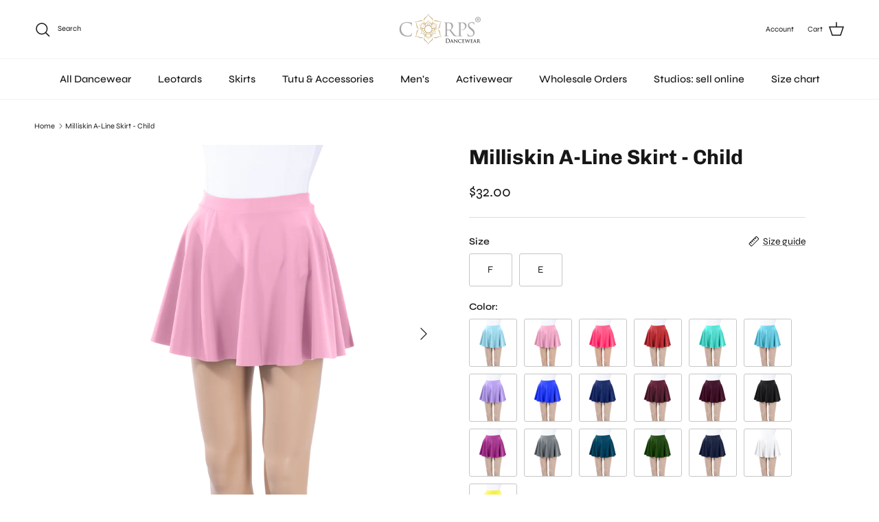

--- FILE ---
content_type: text/html; charset=utf-8
request_url: https://www.corpsdancewear.com/products/milliskin-a-line-skirt-child
body_size: 46967
content:
<!doctype html>
<html class="no-js" lang="en" dir="ltr">
<head><meta charset="utf-8">
<meta name="viewport" content="width=device-width,initial-scale=1">
<title>Milliskin A-Line Skirt - Child &ndash; Corps Dancewear</title><link rel="canonical" href="https://www.corpsdancewear.com/products/milliskin-a-line-skirt-child"><meta name="description" content="Milliskin A-Line Skirt Use: Designed for a variety of dance settings, from studio to performance. Length: Mid-thigh cut that provides freedom of movement. Material: Made with Milliskin spandex, combining durability with a soft touch. Waist: Features a simple elastic pull-on for a secure, smooth fit. Upgrade your dance "><meta property="og:site_name" content="Corps Dancewear">
<meta property="og:url" content="https://www.corpsdancewear.com/products/milliskin-a-line-skirt-child">
<meta property="og:title" content="Milliskin A-Line Skirt - Child">
<meta property="og:type" content="product">
<meta property="og:description" content="Milliskin A-Line Skirt Use: Designed for a variety of dance settings, from studio to performance. Length: Mid-thigh cut that provides freedom of movement. Material: Made with Milliskin spandex, combining durability with a soft touch. Waist: Features a simple elastic pull-on for a secure, smooth fit. Upgrade your dance "><meta property="og:image" content="http://www.corpsdancewear.com/cdn/shop/files/BubblegumPinkcopy_a83a77ef-5cf0-471e-85c7-da4088738969.png?crop=center&height=1200&v=1745353392&width=1200">
  <meta property="og:image:secure_url" content="https://www.corpsdancewear.com/cdn/shop/files/BubblegumPinkcopy_a83a77ef-5cf0-471e-85c7-da4088738969.png?crop=center&height=1200&v=1745353392&width=1200">
  <meta property="og:image:width" content="2012">
  <meta property="og:image:height" content="2012"><meta property="og:price:amount" content="32.00">
  <meta property="og:price:currency" content="USD"><meta name="twitter:card" content="summary_large_image">
<meta name="twitter:title" content="Milliskin A-Line Skirt - Child">
<meta name="twitter:description" content="Milliskin A-Line Skirt Use: Designed for a variety of dance settings, from studio to performance. Length: Mid-thigh cut that provides freedom of movement. Material: Made with Milliskin spandex, combining durability with a soft touch. Waist: Features a simple elastic pull-on for a secure, smooth fit. Upgrade your dance ">
<style>@font-face {
  font-family: Syne;
  font-weight: 400;
  font-style: normal;
  font-display: fallback;
  src: url("//www.corpsdancewear.com/cdn/fonts/syne/syne_n4.b88e400e60fde51acd23784507dc72a10cff7882.woff2") format("woff2"),
       url("//www.corpsdancewear.com/cdn/fonts/syne/syne_n4.fc46970f0481adc9a91ff9453a41482f867a751c.woff") format("woff");
}
@font-face {
  font-family: Syne;
  font-weight: 700;
  font-style: normal;
  font-display: fallback;
  src: url("//www.corpsdancewear.com/cdn/fonts/syne/syne_n7.71bcf7e9318b7a8ce2a714f6d6108b998ecf2290.woff2") format("woff2"),
       url("//www.corpsdancewear.com/cdn/fonts/syne/syne_n7.7c2f6db20e5c34357b8b752313646e67963ba59e.woff") format("woff");
}
@font-face {
  font-family: Syne;
  font-weight: 500;
  font-style: normal;
  font-display: fallback;
  src: url("//www.corpsdancewear.com/cdn/fonts/syne/syne_n5.f8d8f730cc4c65d0c494005a785069451259e500.woff2") format("woff2"),
       url("//www.corpsdancewear.com/cdn/fonts/syne/syne_n5.c69dfa74e8e5e2883b68896298e5ab3604470b3e.woff") format("woff");
}
@font-face {
  font-family: Chivo;
  font-weight: 700;
  font-style: normal;
  font-display: fallback;
  src: url("//www.corpsdancewear.com/cdn/fonts/chivo/chivo_n7.4d81c6f06c2ff78ed42169d6ec4aefa6d5cb0ff0.woff2") format("woff2"),
       url("//www.corpsdancewear.com/cdn/fonts/chivo/chivo_n7.a0e879417e089c259360eefc0ac3a3c8ea4e2830.woff") format("woff");
}
@font-face {
  font-family: Arimo;
  font-weight: 700;
  font-style: normal;
  font-display: fallback;
  src: url("//www.corpsdancewear.com/cdn/fonts/arimo/arimo_n7.1d2d0638e6a1228d86beb0e10006e3280ccb2d04.woff2") format("woff2"),
       url("//www.corpsdancewear.com/cdn/fonts/arimo/arimo_n7.f4b9139e8eac4a17b38b8707044c20f54c3be479.woff") format("woff");
}
@font-face {
  font-family: Syne;
  font-weight: 500;
  font-style: normal;
  font-display: fallback;
  src: url("//www.corpsdancewear.com/cdn/fonts/syne/syne_n5.f8d8f730cc4c65d0c494005a785069451259e500.woff2") format("woff2"),
       url("//www.corpsdancewear.com/cdn/fonts/syne/syne_n5.c69dfa74e8e5e2883b68896298e5ab3604470b3e.woff") format("woff");
}
@font-face {
  font-family: Syne;
  font-weight: 600;
  font-style: normal;
  font-display: fallback;
  src: url("//www.corpsdancewear.com/cdn/fonts/syne/syne_n6.bb32f026d367099b7705b42b5340f363e530ace5.woff2") format("woff2"),
       url("//www.corpsdancewear.com/cdn/fonts/syne/syne_n6.48cc7f03f8f772521fce52861bcde753ae9dcf3f.woff") format("woff");
}
:root {
  --page-container-width:          1480px;
  --reading-container-width:       720px;
  --divider-opacity:               0.14;
  --gutter-large:                  30px;
  --gutter-desktop:                20px;
  --gutter-mobile:                 16px;
  --section-padding:               50px;
  --larger-section-padding:        80px;
  --larger-section-padding-mobile: 60px;
  --largest-section-padding:       110px;
  --aos-animate-duration:          0.6s;

  --base-font-family:              Syne, sans-serif;
  --base-font-weight:              400;
  --base-font-style:               normal;
  --heading-font-family:           Chivo, sans-serif;
  --heading-font-weight:           700;
  --heading-font-style:            normal;
  --heading-font-letter-spacing:   normal;
  --logo-font-family:              Arimo, sans-serif;
  --logo-font-weight:              700;
  --logo-font-style:               normal;
  --nav-font-family:               Syne, sans-serif;
  --nav-font-weight:               500;
  --nav-font-style:                normal;

  --base-text-size:14px;
  --base-line-height:              1.6;
  --input-text-size:16px;
  --smaller-text-size-1:11px;
  --smaller-text-size-2:14px;
  --smaller-text-size-3:11px;
  --smaller-text-size-4:10px;
  --larger-text-size:30px;
  --super-large-text-size:53px;
  --super-large-mobile-text-size:24px;
  --larger-mobile-text-size:24px;
  --logo-text-size:24px;--btn-letter-spacing: 0.08em;
    --btn-text-transform: uppercase;
    --button-text-size: 12px;
    --quickbuy-button-text-size: 12;
    --small-feature-link-font-size: 0.75em;
    --input-btn-padding-top:             1.2em;
    --input-btn-padding-bottom:          1.2em;--heading-text-transform:none;
  --nav-text-size:                      15px;
  --mobile-menu-font-weight:            600;

  --body-bg-color:                      255 255 255;
  --bg-color:                           255 255 255;
  --body-text-color:                    27 27 27;
  --text-color:                         27 27 27;

  --header-text-col:                    #171717;--header-text-hover-col:             var(--main-nav-link-hover-col);--header-bg-col:                     #ffffff;
  --heading-color:                     23 23 23;
  --body-heading-color:                23 23 23;
  --heading-divider-col:               #f4f2f2;

  --logo-col:                          #171717;
  --main-nav-bg:                       #ffffff;
  --main-nav-link-col:                 #181818;
  --main-nav-link-hover-col:           #ac8656;
  --main-nav-link-featured-col:        #ac8656;

  --link-color:                        23 23 23;
  --body-link-color:                   23 23 23;

  --btn-bg-color:                        172 134 86;
  --btn-bg-hover-color:                  0 0 0;
  --btn-border-color:                    172 134 86;
  --btn-border-hover-color:              0 0 0;
  --btn-text-color:                      255 255 255;
  --btn-text-hover-color:                255 255 255;--btn-alt-bg-color:                    255 255 255;
  --btn-alt-text-color:                  35 35 35;
  --btn-alt-border-color:                35 35 35;
  --btn-alt-border-hover-color:          35 35 35;--btn-ter-bg-color:                    235 235 235;
  --btn-ter-text-color:                  0 0 0;
  --btn-ter-bg-hover-color:              172 134 86;
  --btn-ter-text-hover-color:            255 255 255;--btn-border-radius: 3px;--color-scheme-default:                             #ffffff;
  --color-scheme-default-color:                       255 255 255;
  --color-scheme-default-text-color:                  27 27 27;
  --color-scheme-default-head-color:                  23 23 23;
  --color-scheme-default-link-color:                  23 23 23;
  --color-scheme-default-btn-text-color:              255 255 255;
  --color-scheme-default-btn-text-hover-color:        255 255 255;
  --color-scheme-default-btn-bg-color:                172 134 86;
  --color-scheme-default-btn-bg-hover-color:          0 0 0;
  --color-scheme-default-btn-border-color:            172 134 86;
  --color-scheme-default-btn-border-hover-color:      0 0 0;
  --color-scheme-default-btn-alt-text-color:          35 35 35;
  --color-scheme-default-btn-alt-bg-color:            255 255 255;
  --color-scheme-default-btn-alt-border-color:        35 35 35;
  --color-scheme-default-btn-alt-border-hover-color:  35 35 35;

  --color-scheme-1:                             #f4f2f2;
  --color-scheme-1-color:                       244 242 242;
  --color-scheme-1-text-color:                  0 0 0;
  --color-scheme-1-head-color:                  23 23 23;
  --color-scheme-1-link-color:                  172 134 86;
  --color-scheme-1-btn-text-color:              255 255 255;
  --color-scheme-1-btn-text-hover-color:        255 255 255;
  --color-scheme-1-btn-bg-color:                172 134 86;
  --color-scheme-1-btn-bg-hover-color:          0 0 0;
  --color-scheme-1-btn-border-color:            172 134 86;
  --color-scheme-1-btn-border-hover-color:      0 0 0;
  --color-scheme-1-btn-alt-text-color:          35 35 35;
  --color-scheme-1-btn-alt-bg-color:            255 255 255;
  --color-scheme-1-btn-alt-border-color:        35 35 35;
  --color-scheme-1-btn-alt-border-hover-color:  35 35 35;

  --color-scheme-2:                             #232323;
  --color-scheme-2-color:                       35 35 35;
  --color-scheme-2-text-color:                  255 255 255;
  --color-scheme-2-head-color:                  255 255 255;
  --color-scheme-2-link-color:                  255 255 255;
  --color-scheme-2-btn-text-color:              255 255 255;
  --color-scheme-2-btn-text-hover-color:        255 255 255;
  --color-scheme-2-btn-bg-color:                172 134 86;
  --color-scheme-2-btn-bg-hover-color:          23 23 23;
  --color-scheme-2-btn-border-color:            172 134 86;
  --color-scheme-2-btn-border-hover-color:      23 23 23;
  --color-scheme-2-btn-alt-text-color:          23 23 23;
  --color-scheme-2-btn-alt-bg-color:            255 255 255;
  --color-scheme-2-btn-alt-border-color:        23 23 23;
  --color-scheme-2-btn-alt-border-hover-color:  23 23 23;

  /* Shop Pay payment terms */
  --payment-terms-background-color:    #ffffff;--quickbuy-bg: 244 242 242;--body-input-background-color:       rgb(var(--body-bg-color));
  --input-background-color:            rgb(var(--body-bg-color));
  --body-input-text-color:             var(--body-text-color);
  --input-text-color:                  var(--body-text-color);
  --body-input-border-color:           rgb(198, 198, 198);
  --input-border-color:                rgb(198, 198, 198);
  --input-border-color-hover:          rgb(130, 130, 130);
  --input-border-color-active:         rgb(27, 27, 27);

  --swatch-cross-svg:                  url("data:image/svg+xml,%3Csvg xmlns='http://www.w3.org/2000/svg' width='240' height='240' viewBox='0 0 24 24' fill='none' stroke='rgb(198, 198, 198)' stroke-width='0.09' preserveAspectRatio='none' %3E%3Cline x1='24' y1='0' x2='0' y2='24'%3E%3C/line%3E%3C/svg%3E");
  --swatch-cross-hover:                url("data:image/svg+xml,%3Csvg xmlns='http://www.w3.org/2000/svg' width='240' height='240' viewBox='0 0 24 24' fill='none' stroke='rgb(130, 130, 130)' stroke-width='0.09' preserveAspectRatio='none' %3E%3Cline x1='24' y1='0' x2='0' y2='24'%3E%3C/line%3E%3C/svg%3E");
  --swatch-cross-active:               url("data:image/svg+xml,%3Csvg xmlns='http://www.w3.org/2000/svg' width='240' height='240' viewBox='0 0 24 24' fill='none' stroke='rgb(27, 27, 27)' stroke-width='0.09' preserveAspectRatio='none' %3E%3Cline x1='24' y1='0' x2='0' y2='24'%3E%3C/line%3E%3C/svg%3E");

  --footer-divider-col:                #f4f2f2;
  --footer-text-col:                   23 23 23;
  --footer-heading-col:                23 23 23;
  --footer-bg:                         #f4f2f2;--product-label-overlay-justify: flex-start;--product-label-overlay-align: flex-start;--product-label-overlay-reduction-text:   #ffffff;
  --product-label-overlay-reduction-bg:     #ac8656;
  --product-label-overlay-stock-text:       #ffffff;
  --product-label-overlay-stock-bg:         #108043;
  --product-label-overlay-new-text:         #ffffff;
  --product-label-overlay-new-bg:           #ac8656;
  --product-label-overlay-meta-text:        #171717;
  --product-label-overlay-meta-bg:          #66ff65;
  --product-label-sale-text:                #ac8656;
  --product-label-sold-text:                #171717;
  --product-label-preorder-text:            #60a57e;

  --product-block-crop-align:               top;

  
  --product-block-price-align:              flex-start;
  --product-block-price-item-margin-start:  initial;
  --product-block-price-item-margin-end:    .5rem;
  

  --collection-block-image-position:   center center;

  --swatch-picker-image-size:          70px;
  --swatch-crop-align:                 top center;

  --image-overlay-text-color:          255 255 255;--image-overlay-bg:                  rgba(23, 23, 23, 0.12);
  --image-overlay-shadow-start:        rgb(0 0 0 / 0.16);
  --image-overlay-box-opacity:         1.0;--product-inventory-ok-box-color:            #f2faf0;
  --product-inventory-ok-text-color:           #108043;
  --product-inventory-ok-icon-box-fill-color:  #fff;
  --product-inventory-low-box-color:           #fcf1cd;
  --product-inventory-low-text-color:          #dd9a1a;
  --product-inventory-low-icon-box-fill-color: #fff;
  --product-inventory-low-text-color-channels: 16, 128, 67;
  --product-inventory-ok-text-color-channels:  221, 154, 26;

  --rating-star-color: 246 165 41;--overlay-align-left: start;
    --overlay-align-right: end;}html[dir=rtl] {
  --overlay-right-text-m-left: 0;
  --overlay-right-text-m-right: auto;
  --overlay-left-shadow-left-left: 15%;
  --overlay-left-shadow-left-right: -50%;
  --overlay-left-shadow-right-left: -85%;
  --overlay-left-shadow-right-right: 0;
}.image-overlay--bg-box .text-overlay .text-overlay__text {
    --image-overlay-box-bg: 255 255 255;
    --heading-color: var(--body-heading-color);
    --text-color: var(--body-text-color);
    --link-color: var(--body-link-color);
  }::selection {
    background: rgb(var(--body-heading-color));
    color: rgb(var(--body-bg-color));
  }
  ::-moz-selection {
    background: rgb(var(--body-heading-color));
    color: rgb(var(--body-bg-color));
  }.use-color-scheme--default {
  --product-label-sale-text:           #ac8656;
  --product-label-sold-text:           #171717;
  --product-label-preorder-text:       #60a57e;
  --input-background-color:            rgb(var(--body-bg-color));
  --input-text-color:                  var(--body-input-text-color);
  --input-border-color:                rgb(198, 198, 198);
  --input-border-color-hover:          rgb(130, 130, 130);
  --input-border-color-active:         rgb(27, 27, 27);
}</style>

  <link href="//www.corpsdancewear.com/cdn/shop/t/43/assets/main.css?v=43422827842528680071737960813" rel="stylesheet" type="text/css" media="all" />
<link rel="preload" as="font" href="//www.corpsdancewear.com/cdn/fonts/syne/syne_n4.b88e400e60fde51acd23784507dc72a10cff7882.woff2" type="font/woff2" crossorigin><link rel="preload" as="font" href="//www.corpsdancewear.com/cdn/fonts/chivo/chivo_n7.4d81c6f06c2ff78ed42169d6ec4aefa6d5cb0ff0.woff2" type="font/woff2" crossorigin><script>
    document.documentElement.className = document.documentElement.className.replace('no-js', 'js');

    window.theme = {
      info: {
        name: 'Symmetry',
        version: '7.4.0'
      },
      device: {
        hasTouch: window.matchMedia('(any-pointer: coarse)').matches,
        hasHover: window.matchMedia('(hover: hover)').matches
      },
      mediaQueries: {
        md: '(min-width: 768px)',
        productMediaCarouselBreak: '(min-width: 1041px)'
      },
      routes: {
        base: 'https://www.corpsdancewear.com',
        cart: '/cart',
        cartAdd: '/cart/add.js',
        cartUpdate: '/cart/update.js',
        predictiveSearch: '/search/suggest'
      },
      strings: {
        cartTermsConfirmation: "You must agree to the terms and conditions before continuing.",
        cartItemsQuantityError: "You can only add [QUANTITY] of this item to your cart.",
        generalSearchViewAll: "View all search results",
        noStock: "Sold out",
        noVariant: "Unavailable",
        productsProductChooseA: "Choose a",
        generalSearchPages: "Pages",
        generalSearchNoResultsWithoutTerms: "Sorry, we couldnʼt find any results",
        shippingCalculator: {
          singleRate: "There is one shipping rate for this destination:",
          multipleRates: "There are multiple shipping rates for this destination:",
          noRates: "We do not ship to this destination."
        }
      },
      settings: {
        moneyWithCurrencyFormat: "${{amount}} USD",
        cartType: "drawer",
        afterAddToCart: "notification",
        quickbuyStyle: "button",
        externalLinksNewTab: true,
        internalLinksSmoothScroll: true
      }
    }

    theme.inlineNavigationCheck = function() {
      var pageHeader = document.querySelector('.pageheader'),
          inlineNavContainer = pageHeader.querySelector('.logo-area__left__inner'),
          inlineNav = inlineNavContainer.querySelector('.navigation--left');
      if (inlineNav && getComputedStyle(inlineNav).display != 'none') {
        var inlineMenuCentered = document.querySelector('.pageheader--layout-inline-menu-center'),
            logoContainer = document.querySelector('.logo-area__middle__inner');
        if(inlineMenuCentered) {
          var rightWidth = document.querySelector('.logo-area__right__inner').clientWidth,
              middleWidth = logoContainer.clientWidth,
              logoArea = document.querySelector('.logo-area'),
              computedLogoAreaStyle = getComputedStyle(logoArea),
              logoAreaInnerWidth = logoArea.clientWidth - Math.ceil(parseFloat(computedLogoAreaStyle.paddingLeft)) - Math.ceil(parseFloat(computedLogoAreaStyle.paddingRight)),
              availableNavWidth = logoAreaInnerWidth - Math.max(rightWidth, middleWidth) * 2 - 40;
          inlineNavContainer.style.maxWidth = availableNavWidth + 'px';
        }

        var firstInlineNavLink = inlineNav.querySelector('.navigation__item:first-child'),
            lastInlineNavLink = inlineNav.querySelector('.navigation__item:last-child');
        if (lastInlineNavLink) {
          var inlineNavWidth = null;
          if(document.querySelector('html[dir=rtl]')) {
            inlineNavWidth = firstInlineNavLink.offsetLeft - lastInlineNavLink.offsetLeft + firstInlineNavLink.offsetWidth;
          } else {
            inlineNavWidth = lastInlineNavLink.offsetLeft - firstInlineNavLink.offsetLeft + lastInlineNavLink.offsetWidth;
          }
          if (inlineNavContainer.offsetWidth >= inlineNavWidth) {
            pageHeader.classList.add('pageheader--layout-inline-permitted');
            var tallLogo = logoContainer.clientHeight > lastInlineNavLink.clientHeight + 20;
            if (tallLogo) {
              inlineNav.classList.add('navigation--tight-underline');
            } else {
              inlineNav.classList.remove('navigation--tight-underline');
            }
          } else {
            pageHeader.classList.remove('pageheader--layout-inline-permitted');
          }
        }
      }
    };

    theme.setInitialHeaderHeightProperty = () => {
      const section = document.querySelector('.section-header');
      if (section) {
        document.documentElement.style.setProperty('--theme-header-height', Math.ceil(section.clientHeight) + 'px');
      }
    };
  </script>

  <script src="//www.corpsdancewear.com/cdn/shop/t/43/assets/main.js?v=22358466096786925231747204192" defer></script>
  <script src="https://code.jquery.com/jquery-3.7.1.js" defer></script>
    <script src="//www.corpsdancewear.com/cdn/shop/t/43/assets/animate-on-scroll.js?v=15249566486942820451737960813" defer></script>
    <link href="//www.corpsdancewear.com/cdn/shop/t/43/assets/animate-on-scroll.css?v=116824741000487223811737960813" rel="stylesheet" type="text/css" media="all" />
  

  <script>window.performance && window.performance.mark && window.performance.mark('shopify.content_for_header.start');</script><meta name="google-site-verification" content="SZ-NtVbcGiscHKhwaC3NO67D_OOrk9MdGXKwrMXWHU0">
<meta name="facebook-domain-verification" content="xdbi5lja24u65oskq9uzjgiif32m1k">
<meta name="facebook-domain-verification" content="xdbi5lja24u65oskq9uzjgiif32m1k">
<meta name="facebook-domain-verification" content="nwfb6xhnxtaq826uwtqqx958nhz3k6">
<meta id="shopify-digital-wallet" name="shopify-digital-wallet" content="/14039547962/digital_wallets/dialog">
<meta name="shopify-checkout-api-token" content="29c09967414f5d0c032438393d487640">
<link rel="alternate" type="application/json+oembed" href="https://www.corpsdancewear.com/products/milliskin-a-line-skirt-child.oembed">
<script async="async" src="/checkouts/internal/preloads.js?locale=en-US"></script>
<link rel="preconnect" href="https://shop.app" crossorigin="anonymous">
<script async="async" src="https://shop.app/checkouts/internal/preloads.js?locale=en-US&shop_id=14039547962" crossorigin="anonymous"></script>
<script id="shopify-features" type="application/json">{"accessToken":"29c09967414f5d0c032438393d487640","betas":["rich-media-storefront-analytics"],"domain":"www.corpsdancewear.com","predictiveSearch":true,"shopId":14039547962,"locale":"en"}</script>
<script>var Shopify = Shopify || {};
Shopify.shop = "corps-dancewear-online.myshopify.com";
Shopify.locale = "en";
Shopify.currency = {"active":"USD","rate":"1.0"};
Shopify.country = "US";
Shopify.theme = {"name":"Symmetry theme|Task #1798 |Anglerfox.com  WPD_BDR","id":148101398747,"schema_name":"Symmetry","schema_version":"7.4.0","theme_store_id":568,"role":"main"};
Shopify.theme.handle = "null";
Shopify.theme.style = {"id":null,"handle":null};
Shopify.cdnHost = "www.corpsdancewear.com/cdn";
Shopify.routes = Shopify.routes || {};
Shopify.routes.root = "/";</script>
<script type="module">!function(o){(o.Shopify=o.Shopify||{}).modules=!0}(window);</script>
<script>!function(o){function n(){var o=[];function n(){o.push(Array.prototype.slice.apply(arguments))}return n.q=o,n}var t=o.Shopify=o.Shopify||{};t.loadFeatures=n(),t.autoloadFeatures=n()}(window);</script>
<script>
  window.ShopifyPay = window.ShopifyPay || {};
  window.ShopifyPay.apiHost = "shop.app\/pay";
  window.ShopifyPay.redirectState = null;
</script>
<script id="shop-js-analytics" type="application/json">{"pageType":"product"}</script>
<script defer="defer" async type="module" src="//www.corpsdancewear.com/cdn/shopifycloud/shop-js/modules/v2/client.init-shop-cart-sync_C5BV16lS.en.esm.js"></script>
<script defer="defer" async type="module" src="//www.corpsdancewear.com/cdn/shopifycloud/shop-js/modules/v2/chunk.common_CygWptCX.esm.js"></script>
<script type="module">
  await import("//www.corpsdancewear.com/cdn/shopifycloud/shop-js/modules/v2/client.init-shop-cart-sync_C5BV16lS.en.esm.js");
await import("//www.corpsdancewear.com/cdn/shopifycloud/shop-js/modules/v2/chunk.common_CygWptCX.esm.js");

  window.Shopify.SignInWithShop?.initShopCartSync?.({"fedCMEnabled":true,"windoidEnabled":true});

</script>
<script>
  window.Shopify = window.Shopify || {};
  if (!window.Shopify.featureAssets) window.Shopify.featureAssets = {};
  window.Shopify.featureAssets['shop-js'] = {"shop-cart-sync":["modules/v2/client.shop-cart-sync_ZFArdW7E.en.esm.js","modules/v2/chunk.common_CygWptCX.esm.js"],"init-fed-cm":["modules/v2/client.init-fed-cm_CmiC4vf6.en.esm.js","modules/v2/chunk.common_CygWptCX.esm.js"],"shop-button":["modules/v2/client.shop-button_tlx5R9nI.en.esm.js","modules/v2/chunk.common_CygWptCX.esm.js"],"shop-cash-offers":["modules/v2/client.shop-cash-offers_DOA2yAJr.en.esm.js","modules/v2/chunk.common_CygWptCX.esm.js","modules/v2/chunk.modal_D71HUcav.esm.js"],"init-windoid":["modules/v2/client.init-windoid_sURxWdc1.en.esm.js","modules/v2/chunk.common_CygWptCX.esm.js"],"shop-toast-manager":["modules/v2/client.shop-toast-manager_ClPi3nE9.en.esm.js","modules/v2/chunk.common_CygWptCX.esm.js"],"init-shop-email-lookup-coordinator":["modules/v2/client.init-shop-email-lookup-coordinator_B8hsDcYM.en.esm.js","modules/v2/chunk.common_CygWptCX.esm.js"],"init-shop-cart-sync":["modules/v2/client.init-shop-cart-sync_C5BV16lS.en.esm.js","modules/v2/chunk.common_CygWptCX.esm.js"],"avatar":["modules/v2/client.avatar_BTnouDA3.en.esm.js"],"pay-button":["modules/v2/client.pay-button_FdsNuTd3.en.esm.js","modules/v2/chunk.common_CygWptCX.esm.js"],"init-customer-accounts":["modules/v2/client.init-customer-accounts_DxDtT_ad.en.esm.js","modules/v2/client.shop-login-button_C5VAVYt1.en.esm.js","modules/v2/chunk.common_CygWptCX.esm.js","modules/v2/chunk.modal_D71HUcav.esm.js"],"init-shop-for-new-customer-accounts":["modules/v2/client.init-shop-for-new-customer-accounts_ChsxoAhi.en.esm.js","modules/v2/client.shop-login-button_C5VAVYt1.en.esm.js","modules/v2/chunk.common_CygWptCX.esm.js","modules/v2/chunk.modal_D71HUcav.esm.js"],"shop-login-button":["modules/v2/client.shop-login-button_C5VAVYt1.en.esm.js","modules/v2/chunk.common_CygWptCX.esm.js","modules/v2/chunk.modal_D71HUcav.esm.js"],"init-customer-accounts-sign-up":["modules/v2/client.init-customer-accounts-sign-up_CPSyQ0Tj.en.esm.js","modules/v2/client.shop-login-button_C5VAVYt1.en.esm.js","modules/v2/chunk.common_CygWptCX.esm.js","modules/v2/chunk.modal_D71HUcav.esm.js"],"shop-follow-button":["modules/v2/client.shop-follow-button_Cva4Ekp9.en.esm.js","modules/v2/chunk.common_CygWptCX.esm.js","modules/v2/chunk.modal_D71HUcav.esm.js"],"checkout-modal":["modules/v2/client.checkout-modal_BPM8l0SH.en.esm.js","modules/v2/chunk.common_CygWptCX.esm.js","modules/v2/chunk.modal_D71HUcav.esm.js"],"lead-capture":["modules/v2/client.lead-capture_Bi8yE_yS.en.esm.js","modules/v2/chunk.common_CygWptCX.esm.js","modules/v2/chunk.modal_D71HUcav.esm.js"],"shop-login":["modules/v2/client.shop-login_D6lNrXab.en.esm.js","modules/v2/chunk.common_CygWptCX.esm.js","modules/v2/chunk.modal_D71HUcav.esm.js"],"payment-terms":["modules/v2/client.payment-terms_CZxnsJam.en.esm.js","modules/v2/chunk.common_CygWptCX.esm.js","modules/v2/chunk.modal_D71HUcav.esm.js"]};
</script>
<script>(function() {
  var isLoaded = false;
  function asyncLoad() {
    if (isLoaded) return;
    isLoaded = true;
    var urls = ["https:\/\/formbuilder.hulkapps.com\/skeletopapp.js?shop=corps-dancewear-online.myshopify.com","https:\/\/cdn.logbase.io\/lb-upsell-wrapper.js?shop=corps-dancewear-online.myshopify.com","https:\/\/omnisnippet1.com\/platforms\/shopify.js?source=scriptTag\u0026v=2025-05-14T15\u0026shop=corps-dancewear-online.myshopify.com"];
    for (var i = 0; i < urls.length; i++) {
      var s = document.createElement('script');
      s.type = 'text/javascript';
      s.async = true;
      s.src = urls[i];
      var x = document.getElementsByTagName('script')[0];
      x.parentNode.insertBefore(s, x);
    }
  };
  if(window.attachEvent) {
    window.attachEvent('onload', asyncLoad);
  } else {
    window.addEventListener('load', asyncLoad, false);
  }
})();</script>
<script id="__st">var __st={"a":14039547962,"offset":-18000,"reqid":"61f2dc34-d1d3-4b8a-8f0a-11bedf6ba0e4-1768662282","pageurl":"www.corpsdancewear.com\/products\/milliskin-a-line-skirt-child","u":"2f5fd97cc480","p":"product","rtyp":"product","rid":8272493215963};</script>
<script>window.ShopifyPaypalV4VisibilityTracking = true;</script>
<script id="captcha-bootstrap">!function(){'use strict';const t='contact',e='account',n='new_comment',o=[[t,t],['blogs',n],['comments',n],[t,'customer']],c=[[e,'customer_login'],[e,'guest_login'],[e,'recover_customer_password'],[e,'create_customer']],r=t=>t.map((([t,e])=>`form[action*='/${t}']:not([data-nocaptcha='true']) input[name='form_type'][value='${e}']`)).join(','),a=t=>()=>t?[...document.querySelectorAll(t)].map((t=>t.form)):[];function s(){const t=[...o],e=r(t);return a(e)}const i='password',u='form_key',d=['recaptcha-v3-token','g-recaptcha-response','h-captcha-response',i],f=()=>{try{return window.sessionStorage}catch{return}},m='__shopify_v',_=t=>t.elements[u];function p(t,e,n=!1){try{const o=window.sessionStorage,c=JSON.parse(o.getItem(e)),{data:r}=function(t){const{data:e,action:n}=t;return t[m]||n?{data:e,action:n}:{data:t,action:n}}(c);for(const[e,n]of Object.entries(r))t.elements[e]&&(t.elements[e].value=n);n&&o.removeItem(e)}catch(o){console.error('form repopulation failed',{error:o})}}const l='form_type',E='cptcha';function T(t){t.dataset[E]=!0}const w=window,h=w.document,L='Shopify',v='ce_forms',y='captcha';let A=!1;((t,e)=>{const n=(g='f06e6c50-85a8-45c8-87d0-21a2b65856fe',I='https://cdn.shopify.com/shopifycloud/storefront-forms-hcaptcha/ce_storefront_forms_captcha_hcaptcha.v1.5.2.iife.js',D={infoText:'Protected by hCaptcha',privacyText:'Privacy',termsText:'Terms'},(t,e,n)=>{const o=w[L][v],c=o.bindForm;if(c)return c(t,g,e,D).then(n);var r;o.q.push([[t,g,e,D],n]),r=I,A||(h.body.append(Object.assign(h.createElement('script'),{id:'captcha-provider',async:!0,src:r})),A=!0)});var g,I,D;w[L]=w[L]||{},w[L][v]=w[L][v]||{},w[L][v].q=[],w[L][y]=w[L][y]||{},w[L][y].protect=function(t,e){n(t,void 0,e),T(t)},Object.freeze(w[L][y]),function(t,e,n,w,h,L){const[v,y,A,g]=function(t,e,n){const i=e?o:[],u=t?c:[],d=[...i,...u],f=r(d),m=r(i),_=r(d.filter((([t,e])=>n.includes(e))));return[a(f),a(m),a(_),s()]}(w,h,L),I=t=>{const e=t.target;return e instanceof HTMLFormElement?e:e&&e.form},D=t=>v().includes(t);t.addEventListener('submit',(t=>{const e=I(t);if(!e)return;const n=D(e)&&!e.dataset.hcaptchaBound&&!e.dataset.recaptchaBound,o=_(e),c=g().includes(e)&&(!o||!o.value);(n||c)&&t.preventDefault(),c&&!n&&(function(t){try{if(!f())return;!function(t){const e=f();if(!e)return;const n=_(t);if(!n)return;const o=n.value;o&&e.removeItem(o)}(t);const e=Array.from(Array(32),(()=>Math.random().toString(36)[2])).join('');!function(t,e){_(t)||t.append(Object.assign(document.createElement('input'),{type:'hidden',name:u})),t.elements[u].value=e}(t,e),function(t,e){const n=f();if(!n)return;const o=[...t.querySelectorAll(`input[type='${i}']`)].map((({name:t})=>t)),c=[...d,...o],r={};for(const[a,s]of new FormData(t).entries())c.includes(a)||(r[a]=s);n.setItem(e,JSON.stringify({[m]:1,action:t.action,data:r}))}(t,e)}catch(e){console.error('failed to persist form',e)}}(e),e.submit())}));const S=(t,e)=>{t&&!t.dataset[E]&&(n(t,e.some((e=>e===t))),T(t))};for(const o of['focusin','change'])t.addEventListener(o,(t=>{const e=I(t);D(e)&&S(e,y())}));const B=e.get('form_key'),M=e.get(l),P=B&&M;t.addEventListener('DOMContentLoaded',(()=>{const t=y();if(P)for(const e of t)e.elements[l].value===M&&p(e,B);[...new Set([...A(),...v().filter((t=>'true'===t.dataset.shopifyCaptcha))])].forEach((e=>S(e,t)))}))}(h,new URLSearchParams(w.location.search),n,t,e,['guest_login'])})(!0,!0)}();</script>
<script integrity="sha256-4kQ18oKyAcykRKYeNunJcIwy7WH5gtpwJnB7kiuLZ1E=" data-source-attribution="shopify.loadfeatures" defer="defer" src="//www.corpsdancewear.com/cdn/shopifycloud/storefront/assets/storefront/load_feature-a0a9edcb.js" crossorigin="anonymous"></script>
<script crossorigin="anonymous" defer="defer" src="//www.corpsdancewear.com/cdn/shopifycloud/storefront/assets/shopify_pay/storefront-65b4c6d7.js?v=20250812"></script>
<script data-source-attribution="shopify.dynamic_checkout.dynamic.init">var Shopify=Shopify||{};Shopify.PaymentButton=Shopify.PaymentButton||{isStorefrontPortableWallets:!0,init:function(){window.Shopify.PaymentButton.init=function(){};var t=document.createElement("script");t.src="https://www.corpsdancewear.com/cdn/shopifycloud/portable-wallets/latest/portable-wallets.en.js",t.type="module",document.head.appendChild(t)}};
</script>
<script data-source-attribution="shopify.dynamic_checkout.buyer_consent">
  function portableWalletsHideBuyerConsent(e){var t=document.getElementById("shopify-buyer-consent"),n=document.getElementById("shopify-subscription-policy-button");t&&n&&(t.classList.add("hidden"),t.setAttribute("aria-hidden","true"),n.removeEventListener("click",e))}function portableWalletsShowBuyerConsent(e){var t=document.getElementById("shopify-buyer-consent"),n=document.getElementById("shopify-subscription-policy-button");t&&n&&(t.classList.remove("hidden"),t.removeAttribute("aria-hidden"),n.addEventListener("click",e))}window.Shopify?.PaymentButton&&(window.Shopify.PaymentButton.hideBuyerConsent=portableWalletsHideBuyerConsent,window.Shopify.PaymentButton.showBuyerConsent=portableWalletsShowBuyerConsent);
</script>
<script data-source-attribution="shopify.dynamic_checkout.cart.bootstrap">document.addEventListener("DOMContentLoaded",(function(){function t(){return document.querySelector("shopify-accelerated-checkout-cart, shopify-accelerated-checkout")}if(t())Shopify.PaymentButton.init();else{new MutationObserver((function(e,n){t()&&(Shopify.PaymentButton.init(),n.disconnect())})).observe(document.body,{childList:!0,subtree:!0})}}));
</script>
<link id="shopify-accelerated-checkout-styles" rel="stylesheet" media="screen" href="https://www.corpsdancewear.com/cdn/shopifycloud/portable-wallets/latest/accelerated-checkout-backwards-compat.css" crossorigin="anonymous">
<style id="shopify-accelerated-checkout-cart">
        #shopify-buyer-consent {
  margin-top: 1em;
  display: inline-block;
  width: 100%;
}

#shopify-buyer-consent.hidden {
  display: none;
}

#shopify-subscription-policy-button {
  background: none;
  border: none;
  padding: 0;
  text-decoration: underline;
  font-size: inherit;
  cursor: pointer;
}

#shopify-subscription-policy-button::before {
  box-shadow: none;
}

      </style>
<script id="sections-script" data-sections="related-products" defer="defer" src="//www.corpsdancewear.com/cdn/shop/t/43/compiled_assets/scripts.js?v=5026"></script>
<script>window.performance && window.performance.mark && window.performance.mark('shopify.content_for_header.end');</script>
<!-- CC Custom Head Start --><!-- CC Custom Head End -->







 












  



  

 
 
<script>
urlParam = function(name){
	var results = new RegExp('[\?&]' + name + '=([^&#]*)').exec(window.location.href);
	if (results == null){
	   return null;
	}
	else {
	   return decodeURI(results[1]) || 0;
	}
}
window.af_custom_id = '';
window.af_cd_cart_obj = {"note":null,"attributes":{},"original_total_price":0,"total_price":0,"total_discount":0,"total_weight":0.0,"item_count":0,"items":[],"requires_shipping":false,"currency":"USD","items_subtotal_price":0,"cart_level_discount_applications":[],"checkout_charge_amount":0};
var sessionId = (localStorage.getItem('afkd_sessionId') != null && typeof localStorage.getItem('afkd_sessionId') != 'undefined' && localStorage.getItem('afkd_sessionId') != 'undefined') ? localStorage.getItem('afkd_sessionId') : '';
var passkey = (localStorage.getItem('afkd_passkey') != null && typeof localStorage.getItem('afkd_passkey') != 'undefined' && localStorage.getItem('afkd_passkey') != 'undefined') ? localStorage.getItem('afkd_passkey') : '';
if(urlParam('PHPSESSID') != null) {
	sessionId = "&PHPSESSID="+urlParam("PHPSESSID");
	localStorage.setItem('afkd_sessionId',sessionId);
} 
if(urlParam('passkey') != null) {
	passkey = "&passkey="+urlParam("passkey");
	localStorage.setItem('afkd_passkey',passkey);
}
</script>
<script>
var _kd_productId = [8272493215963];
var _kd_prodPrice = '3200';
var _kd_cartJson  = {"note":null,"attributes":{},"original_total_price":0,"total_price":0,"total_discount":0,"total_weight":0.0,"item_count":0,"items":[],"requires_shipping":false,"currency":"USD","items_subtotal_price":0,"cart_level_discount_applications":[],"checkout_charge_amount":0};
var _kd_collectionUpsell = [{"id":415441322203,"handle":"all","title":"all","updated_at":"2026-01-17T07:05:16-05:00","body_html":"","published_at":"2022-06-13T13:03:17-04:00","sort_order":"manual","template_suffix":"","disjunctive":true,"rules":[{"column":"variant_price","relation":"greater_than","condition":"0"}],"published_scope":"global"},{"id":518776291547,"handle":"all-for-sales-tax","title":"all for sales tax","updated_at":"2026-01-17T07:05:16-05:00","body_html":"","published_at":"2025-08-11T10:11:19-04:00","sort_order":"best-selling","template_suffix":"","disjunctive":true,"rules":[{"column":"variant_price","relation":"greater_than","condition":"0.10"}],"published_scope":"global"},{"id":80098033722,"handle":"children-leotards","title":"Children Leotards","updated_at":"2026-01-17T07:05:16-05:00","body_html":"Leotards available in Children sizes - B, C, D, E, F.","published_at":"2018-09-12T21:06:54-04:00","sort_order":"best-selling","template_suffix":"","disjunctive":true,"rules":[{"column":"tag","relation":"equals","condition":"Child"}],"published_scope":"global","image":{"created_at":"2018-09-12T21:08:18-04:00","alt":"","width":2346,"height":3504,"src":"\/\/www.corpsdancewear.com\/cdn\/shop\/collections\/ballet-2789432.jpg?v=1536800898"}},{"id":72883437626,"handle":"leotards-uniform-classwear","title":"Classwear","updated_at":"2026-01-17T07:05:16-05:00","body_html":"","published_at":"2018-07-05T12:24:54-04:00","sort_order":"manual","template_suffix":"","disjunctive":true,"rules":[{"column":"tag","relation":"equals","condition":"Classwear"}],"published_scope":"global","image":{"created_at":"2024-07-19T10:51:48-04:00","alt":null,"width":947,"height":666,"src":"\/\/www.corpsdancewear.com\/cdn\/shop\/collections\/Screenshot_2024-07-19_105138.png?v=1721400709"}},{"id":473891438811,"handle":"milliskin-skirts","title":"Milliskin Skirts","updated_at":"2026-01-17T07:05:16-05:00","body_html":"","published_at":"2024-03-04T12:11:23-05:00","sort_order":"best-selling","template_suffix":"","disjunctive":false,"rules":[{"column":"title","relation":"contains","condition":"Milliskin"},{"column":"title","relation":"contains","condition":"Skirt"}],"published_scope":"global"},{"id":85366177850,"handle":"skirts","title":"Skirts","updated_at":"2026-01-17T07:05:16-05:00","body_html":"","published_at":"2019-01-07T00:22:03-05:00","sort_order":"best-selling","template_suffix":"","disjunctive":false,"rules":[{"column":"tag","relation":"equals","condition":"Skirt"}],"published_scope":"global"}];
var _kd_collection = [];
var _kd_inCart = [];

 if(_kd_collectionUpsell){
    _kd_collectionUpsell.forEach(function (item) { 
       _kd_collection.push(item.id);
    });
}

if(_kd_cartJson.items){
  _kd_cartJson.items.forEach(function (item) { 
     _kd_inCart.push(item.product_id);
  });
}

if (window.location.pathname == '/cart') {
  _kd_productId = _kd_inCart;
  _kd_prodPrice = '0';
}

_kd_productId = _kd_productId.toString();
_kd_inCart = _kd_inCart.toString();

 var _kd = {};
_kd.productId = _kd_productId;
_kd.prodPrice = _kd_prodPrice;
_kd.inCart = _kd_inCart;  
_kd.collection = _kd_collection;
_kd.upsell_all = '';
_kd.upsell_show = "[]";
_kd.is_upsell = 1;
if(_kd.upsell_show.length < 3 ){
   _kd.is_upsell = 0;
}

window.kd_upsell = _kd;

  var script = document.createElement("script");
  script.defer = true;
  script.type = "text/javascript";
  script.src = "https://cd.anglerfox.com/app/script/load_script.php?v=1768642521&shop=corps-dancewear-online.myshopify.com"  +  sessionId + passkey;
  document.head.appendChild(script);

</script>

<script>
  function KDStrikeoutSubtotal(subtotalSelector){
    var subTotalHtml = `$0.00`.replace('"', '\"');
    var newTotalHtml = `$-0.10`.replace('"', '\"');
    document.querySelector(subtotalSelector).innerHTML = "<del class='af_del_overwrite'>"+ subTotalHtml + "</del> " + newTotalHtml;
  }
</script>
<script src="//www.corpsdancewear.com/cdn/shop/t/43/assets/kd_custom.js?v=6591702483723433361751532659" defer></script>
<!-- BEGIN app block: shopify://apps/wsh-wholesale-pricing/blocks/app-embed/94cbfa01-7191-4bb2-bcd8-b519b9b3bd06 --><script>

  window.wpdExtensionIsProductPage = {"id":8272493215963,"title":"Milliskin A-Line Skirt - Child","handle":"milliskin-a-line-skirt-child","description":"\u003cul\u003e\n\u003cli\u003e\n\u003cp\u003e\u003cstrong\u003eMilliskin A-Line Skirt\u003c\/strong\u003e\u003c\/p\u003e\n\u003cul\u003e\n\u003cli\u003e\n\u003cstrong\u003eUse\u003c\/strong\u003e: Designed for a variety of dance settings, from studio to performance.\u003c\/li\u003e\n\u003cli\u003e\n\u003cstrong\u003eLength\u003c\/strong\u003e: Mid-thigh cut that provides freedom of movement.\u003c\/li\u003e\n\u003cli\u003e\n\u003cstrong\u003eMaterial\u003c\/strong\u003e: Made with Milliskin spandex, combining durability with a soft touch.\u003c\/li\u003e\n\u003cli\u003e\n\u003cstrong\u003eWaist\u003c\/strong\u003e: Features a simple elastic pull-on for a secure, smooth fit.\u003c\/li\u003e\n\u003cli\u003e\u003cspan\u003eUpgrade your dance wardrobe with our Milliskin A-Line Skirt. Its class and effortless style make it perfect for rehearsals or performances. Made of stretchy Milliskin spandex, it's easy to slip on and hits mid-thigh for a flattering silhouette. Say goodbye to fussy waistbands and hello to simple elastic pull-on convenience.\u003c\/span\u003e\u003c\/li\u003e\n\u003c\/ul\u003e\n\u003c\/li\u003e\n\u003c\/ul\u003e","published_at":"2024-02-25T18:18:36-05:00","created_at":"2024-02-25T17:47:20-05:00","vendor":"Corps Dancewear","type":"SKIRT","tags":["Ballet","Child","Classwear","Midthigh","Milliskin","Performance","Skirt","Wholesale"],"price":3200,"price_min":3200,"price_max":3200,"available":true,"price_varies":false,"compare_at_price":null,"compare_at_price_min":0,"compare_at_price_max":0,"compare_at_price_varies":false,"variants":[{"id":46174062608603,"title":"F \/ 26-BABY BLUE","option1":"F","option2":"26-BABY BLUE","option3":null,"sku":"B312M26F","requires_shipping":true,"taxable":true,"featured_image":{"id":43208750399707,"product_id":8272493215963,"position":13,"created_at":"2024-10-24T15:01:44-04:00","updated_at":"2025-04-22T16:24:31-04:00","alt":null,"width":2012,"height":2012,"src":"\/\/www.corpsdancewear.com\/cdn\/shop\/files\/BabyBluecopy_56146cd2-9d5f-40bb-a620-9120ac8256d8.png?v=1745353471","variant_ids":[46174062608603,46174062739675]},"available":true,"name":"Milliskin A-Line Skirt - Child - F \/ 26-BABY BLUE","public_title":"F \/ 26-BABY BLUE","options":["F","26-BABY BLUE"],"price":3200,"weight":200,"compare_at_price":null,"inventory_management":"shopify","barcode":null,"featured_media":{"alt":null,"id":35378298519771,"position":13,"preview_image":{"aspect_ratio":1.0,"height":2012,"width":2012,"src":"\/\/www.corpsdancewear.com\/cdn\/shop\/files\/BabyBluecopy_56146cd2-9d5f-40bb-a620-9120ac8256d8.png?v=1745353471"}},"requires_selling_plan":false,"selling_plan_allocations":[]},{"id":46174062641371,"title":"E \/ 17-PINK","option1":"E","option2":"17-PINK","option3":null,"sku":"B312M17E","requires_shipping":true,"taxable":true,"featured_image":{"id":40628019921115,"product_id":8272493215963,"position":1,"created_at":"2024-02-25T17:48:20-05:00","updated_at":"2025-04-22T16:23:12-04:00","alt":null,"width":2012,"height":2012,"src":"\/\/www.corpsdancewear.com\/cdn\/shop\/files\/BubblegumPinkcopy_a83a77ef-5cf0-471e-85c7-da4088738969.png?v=1745353392","variant_ids":[46174062641371,46174063231195]},"available":true,"name":"Milliskin A-Line Skirt - Child - E \/ 17-PINK","public_title":"E \/ 17-PINK","options":["E","17-PINK"],"price":3200,"weight":200,"compare_at_price":null,"inventory_management":"shopify","barcode":null,"featured_media":{"alt":null,"id":33280826179803,"position":1,"preview_image":{"aspect_ratio":1.0,"height":2012,"width":2012,"src":"\/\/www.corpsdancewear.com\/cdn\/shop\/files\/BubblegumPinkcopy_a83a77ef-5cf0-471e-85c7-da4088738969.png?v=1745353392"}},"requires_selling_plan":false,"selling_plan_allocations":[]},{"id":46174062674139,"title":"E \/ 22-LIPSTICK","option1":"E","option2":"22-LIPSTICK","option3":null,"sku":"B312M22E","requires_shipping":true,"taxable":true,"featured_image":{"id":43208750301403,"product_id":8272493215963,"position":8,"created_at":"2024-10-24T15:01:44-04:00","updated_at":"2025-04-22T16:24:32-04:00","alt":null,"width":2012,"height":2012,"src":"\/\/www.corpsdancewear.com\/cdn\/shop\/files\/Lipstickcopy_738d902d-961d-4b2d-80e2-4b9f5ac20288.png?v=1745353472","variant_ids":[46174062674139,46174063263963]},"available":true,"name":"Milliskin A-Line Skirt - Child - E \/ 22-LIPSTICK","public_title":"E \/ 22-LIPSTICK","options":["E","22-LIPSTICK"],"price":3200,"weight":200,"compare_at_price":null,"inventory_management":"shopify","barcode":null,"featured_media":{"alt":null,"id":35378298683611,"position":8,"preview_image":{"aspect_ratio":1.0,"height":2012,"width":2012,"src":"\/\/www.corpsdancewear.com\/cdn\/shop\/files\/Lipstickcopy_738d902d-961d-4b2d-80e2-4b9f5ac20288.png?v=1745353472"}},"requires_selling_plan":false,"selling_plan_allocations":[]},{"id":46174062706907,"title":"E \/ 25-CHERRY","option1":"E","option2":"25-CHERRY","option3":null,"sku":"B312M25E","requires_shipping":true,"taxable":true,"featured_image":{"id":40625498521819,"product_id":8272493215963,"position":19,"created_at":"2024-02-24T17:59:06-05:00","updated_at":"2025-04-22T16:24:31-04:00","alt":null,"width":2012,"height":2012,"src":"\/\/www.corpsdancewear.com\/cdn\/shop\/files\/Cherrycopy_c317719c-0a46-4195-a759-bb8efb56681b.png?v=1745353471","variant_ids":[46174062706907,46174063296731]},"available":true,"name":"Milliskin A-Line Skirt - Child - E \/ 25-CHERRY","public_title":"E \/ 25-CHERRY","options":["E","25-CHERRY"],"price":3200,"weight":200,"compare_at_price":null,"inventory_management":"shopify","barcode":null,"featured_media":{"alt":null,"id":33278208540891,"position":19,"preview_image":{"aspect_ratio":1.0,"height":2012,"width":2012,"src":"\/\/www.corpsdancewear.com\/cdn\/shop\/files\/Cherrycopy_c317719c-0a46-4195-a759-bb8efb56681b.png?v=1745353471"}},"requires_selling_plan":false,"selling_plan_allocations":[]},{"id":46174062739675,"title":"E \/ 26-BABY BLUE","option1":"E","option2":"26-BABY BLUE","option3":null,"sku":"B312M26E","requires_shipping":true,"taxable":true,"featured_image":{"id":43208750399707,"product_id":8272493215963,"position":13,"created_at":"2024-10-24T15:01:44-04:00","updated_at":"2025-04-22T16:24:31-04:00","alt":null,"width":2012,"height":2012,"src":"\/\/www.corpsdancewear.com\/cdn\/shop\/files\/BabyBluecopy_56146cd2-9d5f-40bb-a620-9120ac8256d8.png?v=1745353471","variant_ids":[46174062608603,46174062739675]},"available":true,"name":"Milliskin A-Line Skirt - Child - E \/ 26-BABY BLUE","public_title":"E \/ 26-BABY BLUE","options":["E","26-BABY BLUE"],"price":3200,"weight":200,"compare_at_price":null,"inventory_management":"shopify","barcode":null,"featured_media":{"alt":null,"id":35378298519771,"position":13,"preview_image":{"aspect_ratio":1.0,"height":2012,"width":2012,"src":"\/\/www.corpsdancewear.com\/cdn\/shop\/files\/BabyBluecopy_56146cd2-9d5f-40bb-a620-9120ac8256d8.png?v=1745353471"}},"requires_selling_plan":false,"selling_plan_allocations":[]},{"id":46174062772443,"title":"E \/ 28-AQUAMARINE","option1":"E","option2":"28-AQUAMARINE","option3":null,"sku":"B312M28E","requires_shipping":true,"taxable":true,"featured_image":{"id":43208750563547,"product_id":8272493215963,"position":17,"created_at":"2024-10-24T15:01:44-04:00","updated_at":"2025-04-22T16:24:31-04:00","alt":null,"width":2012,"height":2012,"src":"\/\/www.corpsdancewear.com\/cdn\/shop\/files\/aquamarine_faf0f106-c235-4098-85f4-518265856469.png?v=1745353471","variant_ids":[46174062772443,46174063329499]},"available":true,"name":"Milliskin A-Line Skirt - Child - E \/ 28-AQUAMARINE","public_title":"E \/ 28-AQUAMARINE","options":["E","28-AQUAMARINE"],"price":3200,"weight":200,"compare_at_price":null,"inventory_management":"shopify","barcode":null,"featured_media":{"alt":null,"id":35378298454235,"position":17,"preview_image":{"aspect_ratio":1.0,"height":2012,"width":2012,"src":"\/\/www.corpsdancewear.com\/cdn\/shop\/files\/aquamarine_faf0f106-c235-4098-85f4-518265856469.png?v=1745353471"}},"requires_selling_plan":false,"selling_plan_allocations":[]},{"id":46174062805211,"title":"E \/ 29-ARABIAN BLUE","option1":"E","option2":"29-ARABIAN BLUE","option3":null,"sku":"B312M29E","requires_shipping":true,"taxable":true,"featured_image":{"id":43208750858459,"product_id":8272493215963,"position":14,"created_at":"2024-10-24T15:01:44-04:00","updated_at":"2025-04-22T16:24:31-04:00","alt":null,"width":2012,"height":2012,"src":"\/\/www.corpsdancewear.com\/cdn\/shop\/files\/ArabianBluecopy.png?v=1745353471","variant_ids":[46174062805211,46174063362267]},"available":true,"name":"Milliskin A-Line Skirt - Child - E \/ 29-ARABIAN BLUE","public_title":"E \/ 29-ARABIAN BLUE","options":["E","29-ARABIAN BLUE"],"price":3200,"weight":200,"compare_at_price":null,"inventory_management":"shopify","barcode":null,"featured_media":{"alt":null,"id":35378298487003,"position":14,"preview_image":{"aspect_ratio":1.0,"height":2012,"width":2012,"src":"\/\/www.corpsdancewear.com\/cdn\/shop\/files\/ArabianBluecopy.png?v=1745353471"}},"requires_selling_plan":false,"selling_plan_allocations":[]},{"id":46174062837979,"title":"E \/ 34-LILAC","option1":"E","option2":"34-LILAC","option3":null,"sku":"B312M34E","requires_shipping":true,"taxable":true,"featured_image":{"id":43208750727387,"product_id":8272493215963,"position":9,"created_at":"2024-10-24T15:01:44-04:00","updated_at":"2025-04-22T16:24:32-04:00","alt":null,"width":2012,"height":2012,"src":"\/\/www.corpsdancewear.com\/cdn\/shop\/files\/Lilaccopy_6c421a3a-7aea-4e71-b140-197a7600987b.png?v=1745353472","variant_ids":[46174062837979,46174063395035]},"available":true,"name":"Milliskin A-Line Skirt - Child - E \/ 34-LILAC","public_title":"E \/ 34-LILAC","options":["E","34-LILAC"],"price":3200,"weight":200,"compare_at_price":null,"inventory_management":"shopify","barcode":null,"featured_media":{"alt":null,"id":35378298650843,"position":9,"preview_image":{"aspect_ratio":1.0,"height":2012,"width":2012,"src":"\/\/www.corpsdancewear.com\/cdn\/shop\/files\/Lilaccopy_6c421a3a-7aea-4e71-b140-197a7600987b.png?v=1745353472"}},"requires_selling_plan":false,"selling_plan_allocations":[]},{"id":46174062870747,"title":"E \/ 38-ROYAL BLUE","option1":"E","option2":"38-ROYAL BLUE","option3":null,"sku":"B312M38E","requires_shipping":true,"taxable":true,"featured_image":{"id":43208750629083,"product_id":8272493215963,"position":4,"created_at":"2024-10-24T15:01:44-04:00","updated_at":"2025-04-22T16:24:32-04:00","alt":null,"width":2012,"height":2012,"src":"\/\/www.corpsdancewear.com\/cdn\/shop\/files\/RoyalBluecopy_7ac6bb8c-7560-4e20-b217-81b08bbeba92.png?v=1745353472","variant_ids":[46174062870747,46174063427803]},"available":true,"name":"Milliskin A-Line Skirt - Child - E \/ 38-ROYAL BLUE","public_title":"E \/ 38-ROYAL BLUE","options":["E","38-ROYAL BLUE"],"price":3200,"weight":200,"compare_at_price":null,"inventory_management":"shopify","barcode":null,"featured_media":{"alt":null,"id":35378298978523,"position":4,"preview_image":{"aspect_ratio":1.0,"height":2012,"width":2012,"src":"\/\/www.corpsdancewear.com\/cdn\/shop\/files\/RoyalBluecopy_7ac6bb8c-7560-4e20-b217-81b08bbeba92.png?v=1745353472"}},"requires_selling_plan":false,"selling_plan_allocations":[]},{"id":46174062903515,"title":"E \/ 39-NAVY","option1":"E","option2":"39-NAVY","option3":null,"sku":"B312M39E","requires_shipping":true,"taxable":true,"featured_image":{"id":43208750465243,"product_id":8272493215963,"position":5,"created_at":"2024-10-24T15:01:44-04:00","updated_at":"2025-04-22T16:24:32-04:00","alt":null,"width":2012,"height":2012,"src":"\/\/www.corpsdancewear.com\/cdn\/shop\/files\/Navycopy_4a97ed6a-e84d-4fc6-83e5-2dcdbd0895a1.png?v=1745353472","variant_ids":[46174062903515,46174063460571]},"available":true,"name":"Milliskin A-Line Skirt - Child - E \/ 39-NAVY","public_title":"E \/ 39-NAVY","options":["E","39-NAVY"],"price":3200,"weight":200,"compare_at_price":null,"inventory_management":"shopify","barcode":null,"featured_media":{"alt":null,"id":35378298912987,"position":5,"preview_image":{"aspect_ratio":1.0,"height":2012,"width":2012,"src":"\/\/www.corpsdancewear.com\/cdn\/shop\/files\/Navycopy_4a97ed6a-e84d-4fc6-83e5-2dcdbd0895a1.png?v=1745353472"}},"requires_selling_plan":false,"selling_plan_allocations":[]},{"id":46174062936283,"title":"E \/ 51-WINE","option1":"E","option2":"51-WINE","option3":null,"sku":"B312M51E","requires_shipping":true,"taxable":true,"featured_image":{"id":43208750334171,"product_id":8272493215963,"position":15,"created_at":"2024-10-24T15:01:43-04:00","updated_at":"2025-04-22T16:24:31-04:00","alt":null,"width":2012,"height":2012,"src":"\/\/www.corpsdancewear.com\/cdn\/shop\/files\/Winecopy_efd8c0b2-d7a2-4625-a6e1-9525d7f639b2.png?v=1745353471","variant_ids":[46174062936283,46174063493339]},"available":true,"name":"Milliskin A-Line Skirt - Child - E \/ 51-WINE","public_title":"E \/ 51-WINE","options":["E","51-WINE"],"price":3200,"weight":200,"compare_at_price":null,"inventory_management":"shopify","barcode":null,"featured_media":{"alt":null,"id":35378298388699,"position":15,"preview_image":{"aspect_ratio":1.0,"height":2012,"width":2012,"src":"\/\/www.corpsdancewear.com\/cdn\/shop\/files\/Winecopy_efd8c0b2-d7a2-4625-a6e1-9525d7f639b2.png?v=1745353471"}},"requires_selling_plan":false,"selling_plan_allocations":[]},{"id":46174062969051,"title":"E \/ 52-MERLOT","option1":"E","option2":"52-MERLOT","option3":null,"sku":"B312M52E","requires_shipping":true,"taxable":true,"featured_image":{"id":43208750596315,"product_id":8272493215963,"position":6,"created_at":"2024-10-24T15:01:44-04:00","updated_at":"2025-04-22T16:24:32-04:00","alt":null,"width":2012,"height":2012,"src":"\/\/www.corpsdancewear.com\/cdn\/shop\/files\/Merlotcopy_5d0c03b4-9859-4f38-a660-95b4eafe79b3.png?v=1745353472","variant_ids":[46174062969051,46174063526107]},"available":true,"name":"Milliskin A-Line Skirt - Child - E \/ 52-MERLOT","public_title":"E \/ 52-MERLOT","options":["E","52-MERLOT"],"price":3200,"weight":200,"compare_at_price":null,"inventory_management":"shopify","barcode":null,"featured_media":{"alt":null,"id":35378298814683,"position":6,"preview_image":{"aspect_ratio":1.0,"height":2012,"width":2012,"src":"\/\/www.corpsdancewear.com\/cdn\/shop\/files\/Merlotcopy_5d0c03b4-9859-4f38-a660-95b4eafe79b3.png?v=1745353472"}},"requires_selling_plan":false,"selling_plan_allocations":[]},{"id":46174063001819,"title":"E \/ 55-BLACK","option1":"E","option2":"55-BLACK","option3":null,"sku":"B312M55E","requires_shipping":true,"taxable":true,"featured_image":{"id":40628019855579,"product_id":8272493215963,"position":2,"created_at":"2024-02-25T17:48:19-05:00","updated_at":"2025-04-22T16:23:12-04:00","alt":null,"width":2012,"height":2012,"src":"\/\/www.corpsdancewear.com\/cdn\/shop\/files\/Blackcopy_c4d11c74-2705-4eb7-9767-9cd7ca459c49.png?v=1745353392","variant_ids":[46174063001819,46174063558875]},"available":true,"name":"Milliskin A-Line Skirt - Child - E \/ 55-BLACK","public_title":"E \/ 55-BLACK","options":["E","55-BLACK"],"price":3200,"weight":200,"compare_at_price":null,"inventory_management":"shopify","barcode":null,"featured_media":{"alt":null,"id":33280826114267,"position":2,"preview_image":{"aspect_ratio":1.0,"height":2012,"width":2012,"src":"\/\/www.corpsdancewear.com\/cdn\/shop\/files\/Blackcopy_c4d11c74-2705-4eb7-9767-9cd7ca459c49.png?v=1745353392"}},"requires_selling_plan":false,"selling_plan_allocations":[]},{"id":46174063034587,"title":"E \/ 60-HIBISCUS","option1":"E","option2":"60-HIBISCUS","option3":null,"sku":"B312M60E","requires_shipping":true,"taxable":true,"featured_image":{"id":43208750792923,"product_id":8272493215963,"position":11,"created_at":"2024-10-24T15:01:44-04:00","updated_at":"2025-04-22T16:24:32-04:00","alt":null,"width":2012,"height":2012,"src":"\/\/www.corpsdancewear.com\/cdn\/shop\/files\/Hibiscuscopy_e8b5ff6a-7f21-465a-a449-a37acd7c5e17.png?v=1745353472","variant_ids":[46174063034587,46174063591643]},"available":true,"name":"Milliskin A-Line Skirt - Child - E \/ 60-HIBISCUS","public_title":"E \/ 60-HIBISCUS","options":["E","60-HIBISCUS"],"price":3200,"weight":200,"compare_at_price":null,"inventory_management":"shopify","barcode":null,"featured_media":{"alt":null,"id":35378298585307,"position":11,"preview_image":{"aspect_ratio":1.0,"height":2012,"width":2012,"src":"\/\/www.corpsdancewear.com\/cdn\/shop\/files\/Hibiscuscopy_e8b5ff6a-7f21-465a-a449-a37acd7c5e17.png?v=1745353472"}},"requires_selling_plan":false,"selling_plan_allocations":[]},{"id":46174063067355,"title":"E \/ 64-GREY","option1":"E","option2":"64-GREY","option3":null,"sku":"B312M64E","requires_shipping":true,"taxable":true,"featured_image":{"id":43208750498011,"product_id":8272493215963,"position":12,"created_at":"2024-10-24T15:01:44-04:00","updated_at":"2025-04-22T16:24:31-04:00","alt":null,"width":2012,"height":2012,"src":"\/\/www.corpsdancewear.com\/cdn\/shop\/files\/Greycopy_2ca566f8-1890-4fa8-9e32-dcba5ea6424f.png?v=1745353471","variant_ids":[46174063067355,46174063624411]},"available":true,"name":"Milliskin A-Line Skirt - Child - E \/ 64-GREY","public_title":"E \/ 64-GREY","options":["E","64-GREY"],"price":3200,"weight":200,"compare_at_price":null,"inventory_management":"shopify","barcode":null,"featured_media":{"alt":null,"id":35378298552539,"position":12,"preview_image":{"aspect_ratio":1.0,"height":2012,"width":2012,"src":"\/\/www.corpsdancewear.com\/cdn\/shop\/files\/Greycopy_2ca566f8-1890-4fa8-9e32-dcba5ea6424f.png?v=1745353471"}},"requires_selling_plan":false,"selling_plan_allocations":[]},{"id":46174063100123,"title":"E \/ 65-MALLARD","option1":"E","option2":"65-MALLARD","option3":null,"sku":"B312M65E","requires_shipping":true,"taxable":true,"featured_image":{"id":43208750366939,"product_id":8272493215963,"position":7,"created_at":"2024-10-24T15:01:44-04:00","updated_at":"2025-04-22T16:24:32-04:00","alt":null,"width":2012,"height":2012,"src":"\/\/www.corpsdancewear.com\/cdn\/shop\/files\/Mallard_c4adf97f-f0c1-4625-ba94-e2a610742b40.png?v=1745353472","variant_ids":[46174063100123,46174063657179]},"available":true,"name":"Milliskin A-Line Skirt - Child - E \/ 65-MALLARD","public_title":"E \/ 65-MALLARD","options":["E","65-MALLARD"],"price":3200,"weight":200,"compare_at_price":null,"inventory_management":"shopify","barcode":null,"featured_media":{"alt":null,"id":35378298716379,"position":7,"preview_image":{"aspect_ratio":1.0,"height":2012,"width":2012,"src":"\/\/www.corpsdancewear.com\/cdn\/shop\/files\/Mallard_c4adf97f-f0c1-4625-ba94-e2a610742b40.png?v=1745353472"}},"requires_selling_plan":false,"selling_plan_allocations":[]},{"id":46174063132891,"title":"E \/ 66-HUNTER","option1":"E","option2":"66-HUNTER","option3":null,"sku":"B312M66E","requires_shipping":true,"taxable":true,"featured_image":{"id":43208750760155,"product_id":8272493215963,"position":10,"created_at":"2024-10-24T15:01:44-04:00","updated_at":"2025-04-22T16:24:32-04:00","alt":null,"width":2012,"height":2012,"src":"\/\/www.corpsdancewear.com\/cdn\/shop\/files\/huntercopy_f470f0e3-ef8f-4821-b2e9-aba5b4dff593.png?v=1745353472","variant_ids":[46174063132891,46174063689947]},"available":true,"name":"Milliskin A-Line Skirt - Child - E \/ 66-HUNTER","public_title":"E \/ 66-HUNTER","options":["E","66-HUNTER"],"price":3200,"weight":200,"compare_at_price":null,"inventory_management":"shopify","barcode":null,"featured_media":{"alt":null,"id":35378298618075,"position":10,"preview_image":{"aspect_ratio":1.0,"height":2012,"width":2012,"src":"\/\/www.corpsdancewear.com\/cdn\/shop\/files\/huntercopy_f470f0e3-ef8f-4821-b2e9-aba5b4dff593.png?v=1745353472"}},"requires_selling_plan":false,"selling_plan_allocations":[]},{"id":46174063165659,"title":"E \/ 76-DK NAVY","option1":"E","option2":"76-DK NAVY","option3":null,"sku":"B312M76E","requires_shipping":true,"taxable":true,"featured_image":{"id":40625498456283,"product_id":8272493215963,"position":18,"created_at":"2024-02-24T17:59:06-05:00","updated_at":"2025-04-22T16:24:31-04:00","alt":null,"width":2012,"height":2012,"src":"\/\/www.corpsdancewear.com\/cdn\/shop\/files\/Bluecopy_c15ca92b-ff3e-4eab-bd3b-01a1b8088b1d.png?v=1745353471","variant_ids":[46174063165659,46174063722715]},"available":true,"name":"Milliskin A-Line Skirt - Child - E \/ 76-DK NAVY","public_title":"E \/ 76-DK NAVY","options":["E","76-DK NAVY"],"price":3200,"weight":200,"compare_at_price":null,"inventory_management":"shopify","barcode":null,"featured_media":{"alt":null,"id":33278208475355,"position":18,"preview_image":{"aspect_ratio":1.0,"height":2012,"width":2012,"src":"\/\/www.corpsdancewear.com\/cdn\/shop\/files\/Bluecopy_c15ca92b-ff3e-4eab-bd3b-01a1b8088b1d.png?v=1745353471"}},"requires_selling_plan":false,"selling_plan_allocations":[]},{"id":46173552836827,"title":"F \/ 01-WHITE","option1":"F","option2":"01-WHITE","option3":null,"sku":"B312M01F","requires_shipping":true,"taxable":true,"featured_image":{"id":43208750432475,"product_id":8272493215963,"position":3,"created_at":"2024-10-24T15:01:44-04:00","updated_at":"2025-04-22T16:24:32-04:00","alt":null,"width":2012,"height":2012,"src":"\/\/www.corpsdancewear.com\/cdn\/shop\/files\/Whitecopy_eeaf0ea4-b0fa-4321-9ea1-48e889fa34d6.png?v=1745353472","variant_ids":[46173552804059,46173552836827]},"available":true,"name":"Milliskin A-Line Skirt - Child - F \/ 01-WHITE","public_title":"F \/ 01-WHITE","options":["F","01-WHITE"],"price":3200,"weight":200,"compare_at_price":null,"inventory_management":"shopify","barcode":null,"featured_media":{"alt":null,"id":35378299011291,"position":3,"preview_image":{"aspect_ratio":1.0,"height":2012,"width":2012,"src":"\/\/www.corpsdancewear.com\/cdn\/shop\/files\/Whitecopy_eeaf0ea4-b0fa-4321-9ea1-48e889fa34d6.png?v=1745353472"}},"requires_selling_plan":false,"selling_plan_allocations":[]},{"id":46174063198427,"title":"F \/ 10-YELLOW","option1":"F","option2":"10-YELLOW","option3":null,"sku":"B312M10F","requires_shipping":true,"taxable":true,"featured_image":{"id":43208750825691,"product_id":8272493215963,"position":16,"created_at":"2024-10-24T15:01:43-04:00","updated_at":"2025-04-22T16:24:31-04:00","alt":null,"width":2012,"height":2012,"src":"\/\/www.corpsdancewear.com\/cdn\/shop\/files\/Yellow.png?v=1745353471","variant_ids":[46174063198427,46174063755483]},"available":true,"name":"Milliskin A-Line Skirt - Child - F \/ 10-YELLOW","public_title":"F \/ 10-YELLOW","options":["F","10-YELLOW"],"price":3200,"weight":200,"compare_at_price":null,"inventory_management":"shopify","barcode":null,"featured_media":{"alt":null,"id":35378298421467,"position":16,"preview_image":{"aspect_ratio":1.0,"height":2012,"width":2012,"src":"\/\/www.corpsdancewear.com\/cdn\/shop\/files\/Yellow.png?v=1745353471"}},"requires_selling_plan":false,"selling_plan_allocations":[]},{"id":46174063231195,"title":"F \/ 17-PINK","option1":"F","option2":"17-PINK","option3":null,"sku":"B312M17F","requires_shipping":true,"taxable":true,"featured_image":{"id":40628019921115,"product_id":8272493215963,"position":1,"created_at":"2024-02-25T17:48:20-05:00","updated_at":"2025-04-22T16:23:12-04:00","alt":null,"width":2012,"height":2012,"src":"\/\/www.corpsdancewear.com\/cdn\/shop\/files\/BubblegumPinkcopy_a83a77ef-5cf0-471e-85c7-da4088738969.png?v=1745353392","variant_ids":[46174062641371,46174063231195]},"available":true,"name":"Milliskin A-Line Skirt - Child - F \/ 17-PINK","public_title":"F \/ 17-PINK","options":["F","17-PINK"],"price":3200,"weight":200,"compare_at_price":null,"inventory_management":"shopify","barcode":null,"featured_media":{"alt":null,"id":33280826179803,"position":1,"preview_image":{"aspect_ratio":1.0,"height":2012,"width":2012,"src":"\/\/www.corpsdancewear.com\/cdn\/shop\/files\/BubblegumPinkcopy_a83a77ef-5cf0-471e-85c7-da4088738969.png?v=1745353392"}},"requires_selling_plan":false,"selling_plan_allocations":[]},{"id":46174063263963,"title":"F \/ 22-LIPSTICK","option1":"F","option2":"22-LIPSTICK","option3":null,"sku":"B312M22F","requires_shipping":true,"taxable":true,"featured_image":{"id":43208750301403,"product_id":8272493215963,"position":8,"created_at":"2024-10-24T15:01:44-04:00","updated_at":"2025-04-22T16:24:32-04:00","alt":null,"width":2012,"height":2012,"src":"\/\/www.corpsdancewear.com\/cdn\/shop\/files\/Lipstickcopy_738d902d-961d-4b2d-80e2-4b9f5ac20288.png?v=1745353472","variant_ids":[46174062674139,46174063263963]},"available":true,"name":"Milliskin A-Line Skirt - Child - F \/ 22-LIPSTICK","public_title":"F \/ 22-LIPSTICK","options":["F","22-LIPSTICK"],"price":3200,"weight":200,"compare_at_price":null,"inventory_management":"shopify","barcode":null,"featured_media":{"alt":null,"id":35378298683611,"position":8,"preview_image":{"aspect_ratio":1.0,"height":2012,"width":2012,"src":"\/\/www.corpsdancewear.com\/cdn\/shop\/files\/Lipstickcopy_738d902d-961d-4b2d-80e2-4b9f5ac20288.png?v=1745353472"}},"requires_selling_plan":false,"selling_plan_allocations":[]},{"id":46174063296731,"title":"F \/ 25-CHERRY","option1":"F","option2":"25-CHERRY","option3":null,"sku":"B312M25F","requires_shipping":true,"taxable":true,"featured_image":{"id":40625498521819,"product_id":8272493215963,"position":19,"created_at":"2024-02-24T17:59:06-05:00","updated_at":"2025-04-22T16:24:31-04:00","alt":null,"width":2012,"height":2012,"src":"\/\/www.corpsdancewear.com\/cdn\/shop\/files\/Cherrycopy_c317719c-0a46-4195-a759-bb8efb56681b.png?v=1745353471","variant_ids":[46174062706907,46174063296731]},"available":true,"name":"Milliskin A-Line Skirt - Child - F \/ 25-CHERRY","public_title":"F \/ 25-CHERRY","options":["F","25-CHERRY"],"price":3200,"weight":200,"compare_at_price":null,"inventory_management":"shopify","barcode":null,"featured_media":{"alt":null,"id":33278208540891,"position":19,"preview_image":{"aspect_ratio":1.0,"height":2012,"width":2012,"src":"\/\/www.corpsdancewear.com\/cdn\/shop\/files\/Cherrycopy_c317719c-0a46-4195-a759-bb8efb56681b.png?v=1745353471"}},"requires_selling_plan":false,"selling_plan_allocations":[]},{"id":46174063329499,"title":"F \/ 28-AQUAMARINE","option1":"F","option2":"28-AQUAMARINE","option3":null,"sku":"B312M28F","requires_shipping":true,"taxable":true,"featured_image":{"id":43208750563547,"product_id":8272493215963,"position":17,"created_at":"2024-10-24T15:01:44-04:00","updated_at":"2025-04-22T16:24:31-04:00","alt":null,"width":2012,"height":2012,"src":"\/\/www.corpsdancewear.com\/cdn\/shop\/files\/aquamarine_faf0f106-c235-4098-85f4-518265856469.png?v=1745353471","variant_ids":[46174062772443,46174063329499]},"available":true,"name":"Milliskin A-Line Skirt - Child - F \/ 28-AQUAMARINE","public_title":"F \/ 28-AQUAMARINE","options":["F","28-AQUAMARINE"],"price":3200,"weight":200,"compare_at_price":null,"inventory_management":"shopify","barcode":null,"featured_media":{"alt":null,"id":35378298454235,"position":17,"preview_image":{"aspect_ratio":1.0,"height":2012,"width":2012,"src":"\/\/www.corpsdancewear.com\/cdn\/shop\/files\/aquamarine_faf0f106-c235-4098-85f4-518265856469.png?v=1745353471"}},"requires_selling_plan":false,"selling_plan_allocations":[]},{"id":46174063362267,"title":"F \/ 29-ARABIAN BLUE","option1":"F","option2":"29-ARABIAN BLUE","option3":null,"sku":"B312M29F","requires_shipping":true,"taxable":true,"featured_image":{"id":43208750858459,"product_id":8272493215963,"position":14,"created_at":"2024-10-24T15:01:44-04:00","updated_at":"2025-04-22T16:24:31-04:00","alt":null,"width":2012,"height":2012,"src":"\/\/www.corpsdancewear.com\/cdn\/shop\/files\/ArabianBluecopy.png?v=1745353471","variant_ids":[46174062805211,46174063362267]},"available":true,"name":"Milliskin A-Line Skirt - Child - F \/ 29-ARABIAN BLUE","public_title":"F \/ 29-ARABIAN BLUE","options":["F","29-ARABIAN BLUE"],"price":3200,"weight":200,"compare_at_price":null,"inventory_management":"shopify","barcode":null,"featured_media":{"alt":null,"id":35378298487003,"position":14,"preview_image":{"aspect_ratio":1.0,"height":2012,"width":2012,"src":"\/\/www.corpsdancewear.com\/cdn\/shop\/files\/ArabianBluecopy.png?v=1745353471"}},"requires_selling_plan":false,"selling_plan_allocations":[]},{"id":46174063395035,"title":"F \/ 34-LILAC","option1":"F","option2":"34-LILAC","option3":null,"sku":"B312M34F","requires_shipping":true,"taxable":true,"featured_image":{"id":43208750727387,"product_id":8272493215963,"position":9,"created_at":"2024-10-24T15:01:44-04:00","updated_at":"2025-04-22T16:24:32-04:00","alt":null,"width":2012,"height":2012,"src":"\/\/www.corpsdancewear.com\/cdn\/shop\/files\/Lilaccopy_6c421a3a-7aea-4e71-b140-197a7600987b.png?v=1745353472","variant_ids":[46174062837979,46174063395035]},"available":true,"name":"Milliskin A-Line Skirt - Child - F \/ 34-LILAC","public_title":"F \/ 34-LILAC","options":["F","34-LILAC"],"price":3200,"weight":200,"compare_at_price":null,"inventory_management":"shopify","barcode":null,"featured_media":{"alt":null,"id":35378298650843,"position":9,"preview_image":{"aspect_ratio":1.0,"height":2012,"width":2012,"src":"\/\/www.corpsdancewear.com\/cdn\/shop\/files\/Lilaccopy_6c421a3a-7aea-4e71-b140-197a7600987b.png?v=1745353472"}},"requires_selling_plan":false,"selling_plan_allocations":[]},{"id":46174063427803,"title":"F \/ 38-ROYAL BLUE","option1":"F","option2":"38-ROYAL BLUE","option3":null,"sku":"B312M38F","requires_shipping":true,"taxable":true,"featured_image":{"id":43208750629083,"product_id":8272493215963,"position":4,"created_at":"2024-10-24T15:01:44-04:00","updated_at":"2025-04-22T16:24:32-04:00","alt":null,"width":2012,"height":2012,"src":"\/\/www.corpsdancewear.com\/cdn\/shop\/files\/RoyalBluecopy_7ac6bb8c-7560-4e20-b217-81b08bbeba92.png?v=1745353472","variant_ids":[46174062870747,46174063427803]},"available":true,"name":"Milliskin A-Line Skirt - Child - F \/ 38-ROYAL BLUE","public_title":"F \/ 38-ROYAL BLUE","options":["F","38-ROYAL BLUE"],"price":3200,"weight":200,"compare_at_price":null,"inventory_management":"shopify","barcode":null,"featured_media":{"alt":null,"id":35378298978523,"position":4,"preview_image":{"aspect_ratio":1.0,"height":2012,"width":2012,"src":"\/\/www.corpsdancewear.com\/cdn\/shop\/files\/RoyalBluecopy_7ac6bb8c-7560-4e20-b217-81b08bbeba92.png?v=1745353472"}},"requires_selling_plan":false,"selling_plan_allocations":[]},{"id":46174063460571,"title":"F \/ 39-NAVY","option1":"F","option2":"39-NAVY","option3":null,"sku":"B312M39F","requires_shipping":true,"taxable":true,"featured_image":{"id":43208750465243,"product_id":8272493215963,"position":5,"created_at":"2024-10-24T15:01:44-04:00","updated_at":"2025-04-22T16:24:32-04:00","alt":null,"width":2012,"height":2012,"src":"\/\/www.corpsdancewear.com\/cdn\/shop\/files\/Navycopy_4a97ed6a-e84d-4fc6-83e5-2dcdbd0895a1.png?v=1745353472","variant_ids":[46174062903515,46174063460571]},"available":true,"name":"Milliskin A-Line Skirt - Child - F \/ 39-NAVY","public_title":"F \/ 39-NAVY","options":["F","39-NAVY"],"price":3200,"weight":200,"compare_at_price":null,"inventory_management":"shopify","barcode":null,"featured_media":{"alt":null,"id":35378298912987,"position":5,"preview_image":{"aspect_ratio":1.0,"height":2012,"width":2012,"src":"\/\/www.corpsdancewear.com\/cdn\/shop\/files\/Navycopy_4a97ed6a-e84d-4fc6-83e5-2dcdbd0895a1.png?v=1745353472"}},"requires_selling_plan":false,"selling_plan_allocations":[]},{"id":46174063493339,"title":"F \/ 51-WINE","option1":"F","option2":"51-WINE","option3":null,"sku":"B312M51F","requires_shipping":true,"taxable":true,"featured_image":{"id":43208750334171,"product_id":8272493215963,"position":15,"created_at":"2024-10-24T15:01:43-04:00","updated_at":"2025-04-22T16:24:31-04:00","alt":null,"width":2012,"height":2012,"src":"\/\/www.corpsdancewear.com\/cdn\/shop\/files\/Winecopy_efd8c0b2-d7a2-4625-a6e1-9525d7f639b2.png?v=1745353471","variant_ids":[46174062936283,46174063493339]},"available":true,"name":"Milliskin A-Line Skirt - Child - F \/ 51-WINE","public_title":"F \/ 51-WINE","options":["F","51-WINE"],"price":3200,"weight":200,"compare_at_price":null,"inventory_management":"shopify","barcode":null,"featured_media":{"alt":null,"id":35378298388699,"position":15,"preview_image":{"aspect_ratio":1.0,"height":2012,"width":2012,"src":"\/\/www.corpsdancewear.com\/cdn\/shop\/files\/Winecopy_efd8c0b2-d7a2-4625-a6e1-9525d7f639b2.png?v=1745353471"}},"requires_selling_plan":false,"selling_plan_allocations":[]},{"id":46174063526107,"title":"F \/ 52-MERLOT","option1":"F","option2":"52-MERLOT","option3":null,"sku":"B312M52F","requires_shipping":true,"taxable":true,"featured_image":{"id":43208750596315,"product_id":8272493215963,"position":6,"created_at":"2024-10-24T15:01:44-04:00","updated_at":"2025-04-22T16:24:32-04:00","alt":null,"width":2012,"height":2012,"src":"\/\/www.corpsdancewear.com\/cdn\/shop\/files\/Merlotcopy_5d0c03b4-9859-4f38-a660-95b4eafe79b3.png?v=1745353472","variant_ids":[46174062969051,46174063526107]},"available":true,"name":"Milliskin A-Line Skirt - Child - F \/ 52-MERLOT","public_title":"F \/ 52-MERLOT","options":["F","52-MERLOT"],"price":3200,"weight":200,"compare_at_price":null,"inventory_management":"shopify","barcode":null,"featured_media":{"alt":null,"id":35378298814683,"position":6,"preview_image":{"aspect_ratio":1.0,"height":2012,"width":2012,"src":"\/\/www.corpsdancewear.com\/cdn\/shop\/files\/Merlotcopy_5d0c03b4-9859-4f38-a660-95b4eafe79b3.png?v=1745353472"}},"requires_selling_plan":false,"selling_plan_allocations":[]},{"id":46174063558875,"title":"F \/ 55-BLACK","option1":"F","option2":"55-BLACK","option3":null,"sku":"B312M55F","requires_shipping":true,"taxable":true,"featured_image":{"id":40628019855579,"product_id":8272493215963,"position":2,"created_at":"2024-02-25T17:48:19-05:00","updated_at":"2025-04-22T16:23:12-04:00","alt":null,"width":2012,"height":2012,"src":"\/\/www.corpsdancewear.com\/cdn\/shop\/files\/Blackcopy_c4d11c74-2705-4eb7-9767-9cd7ca459c49.png?v=1745353392","variant_ids":[46174063001819,46174063558875]},"available":true,"name":"Milliskin A-Line Skirt - Child - F \/ 55-BLACK","public_title":"F \/ 55-BLACK","options":["F","55-BLACK"],"price":3200,"weight":200,"compare_at_price":null,"inventory_management":"shopify","barcode":null,"featured_media":{"alt":null,"id":33280826114267,"position":2,"preview_image":{"aspect_ratio":1.0,"height":2012,"width":2012,"src":"\/\/www.corpsdancewear.com\/cdn\/shop\/files\/Blackcopy_c4d11c74-2705-4eb7-9767-9cd7ca459c49.png?v=1745353392"}},"requires_selling_plan":false,"selling_plan_allocations":[]},{"id":46174063591643,"title":"F \/ 60-HIBISCUS","option1":"F","option2":"60-HIBISCUS","option3":null,"sku":"B312M60F","requires_shipping":true,"taxable":true,"featured_image":{"id":43208750792923,"product_id":8272493215963,"position":11,"created_at":"2024-10-24T15:01:44-04:00","updated_at":"2025-04-22T16:24:32-04:00","alt":null,"width":2012,"height":2012,"src":"\/\/www.corpsdancewear.com\/cdn\/shop\/files\/Hibiscuscopy_e8b5ff6a-7f21-465a-a449-a37acd7c5e17.png?v=1745353472","variant_ids":[46174063034587,46174063591643]},"available":true,"name":"Milliskin A-Line Skirt - Child - F \/ 60-HIBISCUS","public_title":"F \/ 60-HIBISCUS","options":["F","60-HIBISCUS"],"price":3200,"weight":200,"compare_at_price":null,"inventory_management":"shopify","barcode":null,"featured_media":{"alt":null,"id":35378298585307,"position":11,"preview_image":{"aspect_ratio":1.0,"height":2012,"width":2012,"src":"\/\/www.corpsdancewear.com\/cdn\/shop\/files\/Hibiscuscopy_e8b5ff6a-7f21-465a-a449-a37acd7c5e17.png?v=1745353472"}},"requires_selling_plan":false,"selling_plan_allocations":[]},{"id":46174063624411,"title":"F \/ 64-GREY","option1":"F","option2":"64-GREY","option3":null,"sku":"B312M64F","requires_shipping":true,"taxable":true,"featured_image":{"id":43208750498011,"product_id":8272493215963,"position":12,"created_at":"2024-10-24T15:01:44-04:00","updated_at":"2025-04-22T16:24:31-04:00","alt":null,"width":2012,"height":2012,"src":"\/\/www.corpsdancewear.com\/cdn\/shop\/files\/Greycopy_2ca566f8-1890-4fa8-9e32-dcba5ea6424f.png?v=1745353471","variant_ids":[46174063067355,46174063624411]},"available":true,"name":"Milliskin A-Line Skirt - Child - F \/ 64-GREY","public_title":"F \/ 64-GREY","options":["F","64-GREY"],"price":3200,"weight":200,"compare_at_price":null,"inventory_management":"shopify","barcode":null,"featured_media":{"alt":null,"id":35378298552539,"position":12,"preview_image":{"aspect_ratio":1.0,"height":2012,"width":2012,"src":"\/\/www.corpsdancewear.com\/cdn\/shop\/files\/Greycopy_2ca566f8-1890-4fa8-9e32-dcba5ea6424f.png?v=1745353471"}},"requires_selling_plan":false,"selling_plan_allocations":[]},{"id":46174063657179,"title":"F \/ 65-MALLARD","option1":"F","option2":"65-MALLARD","option3":null,"sku":"B312M65F","requires_shipping":true,"taxable":true,"featured_image":{"id":43208750366939,"product_id":8272493215963,"position":7,"created_at":"2024-10-24T15:01:44-04:00","updated_at":"2025-04-22T16:24:32-04:00","alt":null,"width":2012,"height":2012,"src":"\/\/www.corpsdancewear.com\/cdn\/shop\/files\/Mallard_c4adf97f-f0c1-4625-ba94-e2a610742b40.png?v=1745353472","variant_ids":[46174063100123,46174063657179]},"available":true,"name":"Milliskin A-Line Skirt - Child - F \/ 65-MALLARD","public_title":"F \/ 65-MALLARD","options":["F","65-MALLARD"],"price":3200,"weight":200,"compare_at_price":null,"inventory_management":"shopify","barcode":null,"featured_media":{"alt":null,"id":35378298716379,"position":7,"preview_image":{"aspect_ratio":1.0,"height":2012,"width":2012,"src":"\/\/www.corpsdancewear.com\/cdn\/shop\/files\/Mallard_c4adf97f-f0c1-4625-ba94-e2a610742b40.png?v=1745353472"}},"requires_selling_plan":false,"selling_plan_allocations":[]},{"id":46174063689947,"title":"F \/ 66-HUNTER","option1":"F","option2":"66-HUNTER","option3":null,"sku":"B312M66F","requires_shipping":true,"taxable":true,"featured_image":{"id":43208750760155,"product_id":8272493215963,"position":10,"created_at":"2024-10-24T15:01:44-04:00","updated_at":"2025-04-22T16:24:32-04:00","alt":null,"width":2012,"height":2012,"src":"\/\/www.corpsdancewear.com\/cdn\/shop\/files\/huntercopy_f470f0e3-ef8f-4821-b2e9-aba5b4dff593.png?v=1745353472","variant_ids":[46174063132891,46174063689947]},"available":true,"name":"Milliskin A-Line Skirt - Child - F \/ 66-HUNTER","public_title":"F \/ 66-HUNTER","options":["F","66-HUNTER"],"price":3200,"weight":200,"compare_at_price":null,"inventory_management":"shopify","barcode":null,"featured_media":{"alt":null,"id":35378298618075,"position":10,"preview_image":{"aspect_ratio":1.0,"height":2012,"width":2012,"src":"\/\/www.corpsdancewear.com\/cdn\/shop\/files\/huntercopy_f470f0e3-ef8f-4821-b2e9-aba5b4dff593.png?v=1745353472"}},"requires_selling_plan":false,"selling_plan_allocations":[]},{"id":46174063722715,"title":"F \/ 76-DK NAVY","option1":"F","option2":"76-DK NAVY","option3":null,"sku":"B312M76F","requires_shipping":true,"taxable":true,"featured_image":{"id":40625498456283,"product_id":8272493215963,"position":18,"created_at":"2024-02-24T17:59:06-05:00","updated_at":"2025-04-22T16:24:31-04:00","alt":null,"width":2012,"height":2012,"src":"\/\/www.corpsdancewear.com\/cdn\/shop\/files\/Bluecopy_c15ca92b-ff3e-4eab-bd3b-01a1b8088b1d.png?v=1745353471","variant_ids":[46174063165659,46174063722715]},"available":true,"name":"Milliskin A-Line Skirt - Child - F \/ 76-DK NAVY","public_title":"F \/ 76-DK NAVY","options":["F","76-DK NAVY"],"price":3200,"weight":200,"compare_at_price":null,"inventory_management":"shopify","barcode":null,"featured_media":{"alt":null,"id":33278208475355,"position":18,"preview_image":{"aspect_ratio":1.0,"height":2012,"width":2012,"src":"\/\/www.corpsdancewear.com\/cdn\/shop\/files\/Bluecopy_c15ca92b-ff3e-4eab-bd3b-01a1b8088b1d.png?v=1745353471"}},"requires_selling_plan":false,"selling_plan_allocations":[]},{"id":46173552804059,"title":"E \/ 01-WHITE","option1":"E","option2":"01-WHITE","option3":null,"sku":"B312M01E","requires_shipping":true,"taxable":true,"featured_image":{"id":43208750432475,"product_id":8272493215963,"position":3,"created_at":"2024-10-24T15:01:44-04:00","updated_at":"2025-04-22T16:24:32-04:00","alt":null,"width":2012,"height":2012,"src":"\/\/www.corpsdancewear.com\/cdn\/shop\/files\/Whitecopy_eeaf0ea4-b0fa-4321-9ea1-48e889fa34d6.png?v=1745353472","variant_ids":[46173552804059,46173552836827]},"available":true,"name":"Milliskin A-Line Skirt - Child - E \/ 01-WHITE","public_title":"E \/ 01-WHITE","options":["E","01-WHITE"],"price":3200,"weight":200,"compare_at_price":null,"inventory_management":"shopify","barcode":null,"featured_media":{"alt":null,"id":35378299011291,"position":3,"preview_image":{"aspect_ratio":1.0,"height":2012,"width":2012,"src":"\/\/www.corpsdancewear.com\/cdn\/shop\/files\/Whitecopy_eeaf0ea4-b0fa-4321-9ea1-48e889fa34d6.png?v=1745353472"}},"requires_selling_plan":false,"selling_plan_allocations":[]},{"id":46174063755483,"title":"E \/ 10-YELLOW","option1":"E","option2":"10-YELLOW","option3":null,"sku":"B312M10E","requires_shipping":true,"taxable":true,"featured_image":{"id":43208750825691,"product_id":8272493215963,"position":16,"created_at":"2024-10-24T15:01:43-04:00","updated_at":"2025-04-22T16:24:31-04:00","alt":null,"width":2012,"height":2012,"src":"\/\/www.corpsdancewear.com\/cdn\/shop\/files\/Yellow.png?v=1745353471","variant_ids":[46174063198427,46174063755483]},"available":true,"name":"Milliskin A-Line Skirt - Child - E \/ 10-YELLOW","public_title":"E \/ 10-YELLOW","options":["E","10-YELLOW"],"price":3200,"weight":200,"compare_at_price":null,"inventory_management":"shopify","barcode":null,"featured_media":{"alt":null,"id":35378298421467,"position":16,"preview_image":{"aspect_ratio":1.0,"height":2012,"width":2012,"src":"\/\/www.corpsdancewear.com\/cdn\/shop\/files\/Yellow.png?v=1745353471"}},"requires_selling_plan":false,"selling_plan_allocations":[]}],"images":["\/\/www.corpsdancewear.com\/cdn\/shop\/files\/BubblegumPinkcopy_a83a77ef-5cf0-471e-85c7-da4088738969.png?v=1745353392","\/\/www.corpsdancewear.com\/cdn\/shop\/files\/Blackcopy_c4d11c74-2705-4eb7-9767-9cd7ca459c49.png?v=1745353392","\/\/www.corpsdancewear.com\/cdn\/shop\/files\/Whitecopy_eeaf0ea4-b0fa-4321-9ea1-48e889fa34d6.png?v=1745353472","\/\/www.corpsdancewear.com\/cdn\/shop\/files\/RoyalBluecopy_7ac6bb8c-7560-4e20-b217-81b08bbeba92.png?v=1745353472","\/\/www.corpsdancewear.com\/cdn\/shop\/files\/Navycopy_4a97ed6a-e84d-4fc6-83e5-2dcdbd0895a1.png?v=1745353472","\/\/www.corpsdancewear.com\/cdn\/shop\/files\/Merlotcopy_5d0c03b4-9859-4f38-a660-95b4eafe79b3.png?v=1745353472","\/\/www.corpsdancewear.com\/cdn\/shop\/files\/Mallard_c4adf97f-f0c1-4625-ba94-e2a610742b40.png?v=1745353472","\/\/www.corpsdancewear.com\/cdn\/shop\/files\/Lipstickcopy_738d902d-961d-4b2d-80e2-4b9f5ac20288.png?v=1745353472","\/\/www.corpsdancewear.com\/cdn\/shop\/files\/Lilaccopy_6c421a3a-7aea-4e71-b140-197a7600987b.png?v=1745353472","\/\/www.corpsdancewear.com\/cdn\/shop\/files\/huntercopy_f470f0e3-ef8f-4821-b2e9-aba5b4dff593.png?v=1745353472","\/\/www.corpsdancewear.com\/cdn\/shop\/files\/Hibiscuscopy_e8b5ff6a-7f21-465a-a449-a37acd7c5e17.png?v=1745353472","\/\/www.corpsdancewear.com\/cdn\/shop\/files\/Greycopy_2ca566f8-1890-4fa8-9e32-dcba5ea6424f.png?v=1745353471","\/\/www.corpsdancewear.com\/cdn\/shop\/files\/BabyBluecopy_56146cd2-9d5f-40bb-a620-9120ac8256d8.png?v=1745353471","\/\/www.corpsdancewear.com\/cdn\/shop\/files\/ArabianBluecopy.png?v=1745353471","\/\/www.corpsdancewear.com\/cdn\/shop\/files\/Winecopy_efd8c0b2-d7a2-4625-a6e1-9525d7f639b2.png?v=1745353471","\/\/www.corpsdancewear.com\/cdn\/shop\/files\/Yellow.png?v=1745353471","\/\/www.corpsdancewear.com\/cdn\/shop\/files\/aquamarine_faf0f106-c235-4098-85f4-518265856469.png?v=1745353471","\/\/www.corpsdancewear.com\/cdn\/shop\/files\/Bluecopy_c15ca92b-ff3e-4eab-bd3b-01a1b8088b1d.png?v=1745353471","\/\/www.corpsdancewear.com\/cdn\/shop\/files\/Cherrycopy_c317719c-0a46-4195-a759-bb8efb56681b.png?v=1745353471"],"featured_image":"\/\/www.corpsdancewear.com\/cdn\/shop\/files\/BubblegumPinkcopy_a83a77ef-5cf0-471e-85c7-da4088738969.png?v=1745353392","options":["Size","Color"],"media":[{"alt":null,"id":33280826179803,"position":1,"preview_image":{"aspect_ratio":1.0,"height":2012,"width":2012,"src":"\/\/www.corpsdancewear.com\/cdn\/shop\/files\/BubblegumPinkcopy_a83a77ef-5cf0-471e-85c7-da4088738969.png?v=1745353392"},"aspect_ratio":1.0,"height":2012,"media_type":"image","src":"\/\/www.corpsdancewear.com\/cdn\/shop\/files\/BubblegumPinkcopy_a83a77ef-5cf0-471e-85c7-da4088738969.png?v=1745353392","width":2012},{"alt":null,"id":33280826114267,"position":2,"preview_image":{"aspect_ratio":1.0,"height":2012,"width":2012,"src":"\/\/www.corpsdancewear.com\/cdn\/shop\/files\/Blackcopy_c4d11c74-2705-4eb7-9767-9cd7ca459c49.png?v=1745353392"},"aspect_ratio":1.0,"height":2012,"media_type":"image","src":"\/\/www.corpsdancewear.com\/cdn\/shop\/files\/Blackcopy_c4d11c74-2705-4eb7-9767-9cd7ca459c49.png?v=1745353392","width":2012},{"alt":null,"id":35378299011291,"position":3,"preview_image":{"aspect_ratio":1.0,"height":2012,"width":2012,"src":"\/\/www.corpsdancewear.com\/cdn\/shop\/files\/Whitecopy_eeaf0ea4-b0fa-4321-9ea1-48e889fa34d6.png?v=1745353472"},"aspect_ratio":1.0,"height":2012,"media_type":"image","src":"\/\/www.corpsdancewear.com\/cdn\/shop\/files\/Whitecopy_eeaf0ea4-b0fa-4321-9ea1-48e889fa34d6.png?v=1745353472","width":2012},{"alt":null,"id":35378298978523,"position":4,"preview_image":{"aspect_ratio":1.0,"height":2012,"width":2012,"src":"\/\/www.corpsdancewear.com\/cdn\/shop\/files\/RoyalBluecopy_7ac6bb8c-7560-4e20-b217-81b08bbeba92.png?v=1745353472"},"aspect_ratio":1.0,"height":2012,"media_type":"image","src":"\/\/www.corpsdancewear.com\/cdn\/shop\/files\/RoyalBluecopy_7ac6bb8c-7560-4e20-b217-81b08bbeba92.png?v=1745353472","width":2012},{"alt":null,"id":35378298912987,"position":5,"preview_image":{"aspect_ratio":1.0,"height":2012,"width":2012,"src":"\/\/www.corpsdancewear.com\/cdn\/shop\/files\/Navycopy_4a97ed6a-e84d-4fc6-83e5-2dcdbd0895a1.png?v=1745353472"},"aspect_ratio":1.0,"height":2012,"media_type":"image","src":"\/\/www.corpsdancewear.com\/cdn\/shop\/files\/Navycopy_4a97ed6a-e84d-4fc6-83e5-2dcdbd0895a1.png?v=1745353472","width":2012},{"alt":null,"id":35378298814683,"position":6,"preview_image":{"aspect_ratio":1.0,"height":2012,"width":2012,"src":"\/\/www.corpsdancewear.com\/cdn\/shop\/files\/Merlotcopy_5d0c03b4-9859-4f38-a660-95b4eafe79b3.png?v=1745353472"},"aspect_ratio":1.0,"height":2012,"media_type":"image","src":"\/\/www.corpsdancewear.com\/cdn\/shop\/files\/Merlotcopy_5d0c03b4-9859-4f38-a660-95b4eafe79b3.png?v=1745353472","width":2012},{"alt":null,"id":35378298716379,"position":7,"preview_image":{"aspect_ratio":1.0,"height":2012,"width":2012,"src":"\/\/www.corpsdancewear.com\/cdn\/shop\/files\/Mallard_c4adf97f-f0c1-4625-ba94-e2a610742b40.png?v=1745353472"},"aspect_ratio":1.0,"height":2012,"media_type":"image","src":"\/\/www.corpsdancewear.com\/cdn\/shop\/files\/Mallard_c4adf97f-f0c1-4625-ba94-e2a610742b40.png?v=1745353472","width":2012},{"alt":null,"id":35378298683611,"position":8,"preview_image":{"aspect_ratio":1.0,"height":2012,"width":2012,"src":"\/\/www.corpsdancewear.com\/cdn\/shop\/files\/Lipstickcopy_738d902d-961d-4b2d-80e2-4b9f5ac20288.png?v=1745353472"},"aspect_ratio":1.0,"height":2012,"media_type":"image","src":"\/\/www.corpsdancewear.com\/cdn\/shop\/files\/Lipstickcopy_738d902d-961d-4b2d-80e2-4b9f5ac20288.png?v=1745353472","width":2012},{"alt":null,"id":35378298650843,"position":9,"preview_image":{"aspect_ratio":1.0,"height":2012,"width":2012,"src":"\/\/www.corpsdancewear.com\/cdn\/shop\/files\/Lilaccopy_6c421a3a-7aea-4e71-b140-197a7600987b.png?v=1745353472"},"aspect_ratio":1.0,"height":2012,"media_type":"image","src":"\/\/www.corpsdancewear.com\/cdn\/shop\/files\/Lilaccopy_6c421a3a-7aea-4e71-b140-197a7600987b.png?v=1745353472","width":2012},{"alt":null,"id":35378298618075,"position":10,"preview_image":{"aspect_ratio":1.0,"height":2012,"width":2012,"src":"\/\/www.corpsdancewear.com\/cdn\/shop\/files\/huntercopy_f470f0e3-ef8f-4821-b2e9-aba5b4dff593.png?v=1745353472"},"aspect_ratio":1.0,"height":2012,"media_type":"image","src":"\/\/www.corpsdancewear.com\/cdn\/shop\/files\/huntercopy_f470f0e3-ef8f-4821-b2e9-aba5b4dff593.png?v=1745353472","width":2012},{"alt":null,"id":35378298585307,"position":11,"preview_image":{"aspect_ratio":1.0,"height":2012,"width":2012,"src":"\/\/www.corpsdancewear.com\/cdn\/shop\/files\/Hibiscuscopy_e8b5ff6a-7f21-465a-a449-a37acd7c5e17.png?v=1745353472"},"aspect_ratio":1.0,"height":2012,"media_type":"image","src":"\/\/www.corpsdancewear.com\/cdn\/shop\/files\/Hibiscuscopy_e8b5ff6a-7f21-465a-a449-a37acd7c5e17.png?v=1745353472","width":2012},{"alt":null,"id":35378298552539,"position":12,"preview_image":{"aspect_ratio":1.0,"height":2012,"width":2012,"src":"\/\/www.corpsdancewear.com\/cdn\/shop\/files\/Greycopy_2ca566f8-1890-4fa8-9e32-dcba5ea6424f.png?v=1745353471"},"aspect_ratio":1.0,"height":2012,"media_type":"image","src":"\/\/www.corpsdancewear.com\/cdn\/shop\/files\/Greycopy_2ca566f8-1890-4fa8-9e32-dcba5ea6424f.png?v=1745353471","width":2012},{"alt":null,"id":35378298519771,"position":13,"preview_image":{"aspect_ratio":1.0,"height":2012,"width":2012,"src":"\/\/www.corpsdancewear.com\/cdn\/shop\/files\/BabyBluecopy_56146cd2-9d5f-40bb-a620-9120ac8256d8.png?v=1745353471"},"aspect_ratio":1.0,"height":2012,"media_type":"image","src":"\/\/www.corpsdancewear.com\/cdn\/shop\/files\/BabyBluecopy_56146cd2-9d5f-40bb-a620-9120ac8256d8.png?v=1745353471","width":2012},{"alt":null,"id":35378298487003,"position":14,"preview_image":{"aspect_ratio":1.0,"height":2012,"width":2012,"src":"\/\/www.corpsdancewear.com\/cdn\/shop\/files\/ArabianBluecopy.png?v=1745353471"},"aspect_ratio":1.0,"height":2012,"media_type":"image","src":"\/\/www.corpsdancewear.com\/cdn\/shop\/files\/ArabianBluecopy.png?v=1745353471","width":2012},{"alt":null,"id":35378298388699,"position":15,"preview_image":{"aspect_ratio":1.0,"height":2012,"width":2012,"src":"\/\/www.corpsdancewear.com\/cdn\/shop\/files\/Winecopy_efd8c0b2-d7a2-4625-a6e1-9525d7f639b2.png?v=1745353471"},"aspect_ratio":1.0,"height":2012,"media_type":"image","src":"\/\/www.corpsdancewear.com\/cdn\/shop\/files\/Winecopy_efd8c0b2-d7a2-4625-a6e1-9525d7f639b2.png?v=1745353471","width":2012},{"alt":null,"id":35378298421467,"position":16,"preview_image":{"aspect_ratio":1.0,"height":2012,"width":2012,"src":"\/\/www.corpsdancewear.com\/cdn\/shop\/files\/Yellow.png?v=1745353471"},"aspect_ratio":1.0,"height":2012,"media_type":"image","src":"\/\/www.corpsdancewear.com\/cdn\/shop\/files\/Yellow.png?v=1745353471","width":2012},{"alt":null,"id":35378298454235,"position":17,"preview_image":{"aspect_ratio":1.0,"height":2012,"width":2012,"src":"\/\/www.corpsdancewear.com\/cdn\/shop\/files\/aquamarine_faf0f106-c235-4098-85f4-518265856469.png?v=1745353471"},"aspect_ratio":1.0,"height":2012,"media_type":"image","src":"\/\/www.corpsdancewear.com\/cdn\/shop\/files\/aquamarine_faf0f106-c235-4098-85f4-518265856469.png?v=1745353471","width":2012},{"alt":null,"id":33278208475355,"position":18,"preview_image":{"aspect_ratio":1.0,"height":2012,"width":2012,"src":"\/\/www.corpsdancewear.com\/cdn\/shop\/files\/Bluecopy_c15ca92b-ff3e-4eab-bd3b-01a1b8088b1d.png?v=1745353471"},"aspect_ratio":1.0,"height":2012,"media_type":"image","src":"\/\/www.corpsdancewear.com\/cdn\/shop\/files\/Bluecopy_c15ca92b-ff3e-4eab-bd3b-01a1b8088b1d.png?v=1745353471","width":2012},{"alt":null,"id":33278208540891,"position":19,"preview_image":{"aspect_ratio":1.0,"height":2012,"width":2012,"src":"\/\/www.corpsdancewear.com\/cdn\/shop\/files\/Cherrycopy_c317719c-0a46-4195-a759-bb8efb56681b.png?v=1745353471"},"aspect_ratio":1.0,"height":2012,"media_type":"image","src":"\/\/www.corpsdancewear.com\/cdn\/shop\/files\/Cherrycopy_c317719c-0a46-4195-a759-bb8efb56681b.png?v=1745353471","width":2012}],"requires_selling_plan":false,"selling_plan_groups":[],"content":"\u003cul\u003e\n\u003cli\u003e\n\u003cp\u003e\u003cstrong\u003eMilliskin A-Line Skirt\u003c\/strong\u003e\u003c\/p\u003e\n\u003cul\u003e\n\u003cli\u003e\n\u003cstrong\u003eUse\u003c\/strong\u003e: Designed for a variety of dance settings, from studio to performance.\u003c\/li\u003e\n\u003cli\u003e\n\u003cstrong\u003eLength\u003c\/strong\u003e: Mid-thigh cut that provides freedom of movement.\u003c\/li\u003e\n\u003cli\u003e\n\u003cstrong\u003eMaterial\u003c\/strong\u003e: Made with Milliskin spandex, combining durability with a soft touch.\u003c\/li\u003e\n\u003cli\u003e\n\u003cstrong\u003eWaist\u003c\/strong\u003e: Features a simple elastic pull-on for a secure, smooth fit.\u003c\/li\u003e\n\u003cli\u003e\u003cspan\u003eUpgrade your dance wardrobe with our Milliskin A-Line Skirt. Its class and effortless style make it perfect for rehearsals or performances. Made of stretchy Milliskin spandex, it's easy to slip on and hits mid-thigh for a flattering silhouette. Say goodbye to fussy waistbands and hello to simple elastic pull-on convenience.\u003c\/span\u003e\u003c\/li\u003e\n\u003c\/ul\u003e\n\u003c\/li\u003e\n\u003c\/ul\u003e"};
  window.wpdExtensionIsProductPage.selected_or_first_available_variant = {"id":46174062608603,"title":"F \/ 26-BABY BLUE","option1":"F","option2":"26-BABY BLUE","option3":null,"sku":"B312M26F","requires_shipping":true,"taxable":true,"featured_image":{"id":43208750399707,"product_id":8272493215963,"position":13,"created_at":"2024-10-24T15:01:44-04:00","updated_at":"2025-04-22T16:24:31-04:00","alt":null,"width":2012,"height":2012,"src":"\/\/www.corpsdancewear.com\/cdn\/shop\/files\/BabyBluecopy_56146cd2-9d5f-40bb-a620-9120ac8256d8.png?v=1745353471","variant_ids":[46174062608603,46174062739675]},"available":true,"name":"Milliskin A-Line Skirt - Child - F \/ 26-BABY BLUE","public_title":"F \/ 26-BABY BLUE","options":["F","26-BABY BLUE"],"price":3200,"weight":200,"compare_at_price":null,"inventory_management":"shopify","barcode":null,"featured_media":{"alt":null,"id":35378298519771,"position":13,"preview_image":{"aspect_ratio":1.0,"height":2012,"width":2012,"src":"\/\/www.corpsdancewear.com\/cdn\/shop\/files\/BabyBluecopy_56146cd2-9d5f-40bb-a620-9120ac8256d8.png?v=1745353471"}},"requires_selling_plan":false,"selling_plan_allocations":[]};
  window.wpdExtensionProductCollectionIds = "415441322203,518776291547,80098033722,72883437626,473891438811,85366177850";
;
window.wpdExtensionIsCartPage = false;

window.showCrossOutPrice = true;
window.WPDAppProxy = "/apps/wpdapp";


window.WPDMarketLocalization = "";
window.WPDMoneyFormat = "${{amount}}";


	
	

  
  
  
  
	
  
    window.is_wcp_wholesale_customer = false;
  
  window.wcp_customer = {
      email: "",
      id: "",
      tags: null,
      default_address: null,
      tax_exempt: false
    };
  window.shopPermanentDomain = "corps-dancewear-online.myshopify.com";
  window.wpdAPIRootUrl = "https://bdr.wholesalehelper.io/";
</script>





<!-- END app block --><link href="https://monorail-edge.shopifysvc.com" rel="dns-prefetch">
<script>(function(){if ("sendBeacon" in navigator && "performance" in window) {try {var session_token_from_headers = performance.getEntriesByType('navigation')[0].serverTiming.find(x => x.name == '_s').description;} catch {var session_token_from_headers = undefined;}var session_cookie_matches = document.cookie.match(/_shopify_s=([^;]*)/);var session_token_from_cookie = session_cookie_matches && session_cookie_matches.length === 2 ? session_cookie_matches[1] : "";var session_token = session_token_from_headers || session_token_from_cookie || "";function handle_abandonment_event(e) {var entries = performance.getEntries().filter(function(entry) {return /monorail-edge.shopifysvc.com/.test(entry.name);});if (!window.abandonment_tracked && entries.length === 0) {window.abandonment_tracked = true;var currentMs = Date.now();var navigation_start = performance.timing.navigationStart;var payload = {shop_id: 14039547962,url: window.location.href,navigation_start,duration: currentMs - navigation_start,session_token,page_type: "product"};window.navigator.sendBeacon("https://monorail-edge.shopifysvc.com/v1/produce", JSON.stringify({schema_id: "online_store_buyer_site_abandonment/1.1",payload: payload,metadata: {event_created_at_ms: currentMs,event_sent_at_ms: currentMs}}));}}window.addEventListener('pagehide', handle_abandonment_event);}}());</script>
<script id="web-pixels-manager-setup">(function e(e,d,r,n,o){if(void 0===o&&(o={}),!Boolean(null===(a=null===(i=window.Shopify)||void 0===i?void 0:i.analytics)||void 0===a?void 0:a.replayQueue)){var i,a;window.Shopify=window.Shopify||{};var t=window.Shopify;t.analytics=t.analytics||{};var s=t.analytics;s.replayQueue=[],s.publish=function(e,d,r){return s.replayQueue.push([e,d,r]),!0};try{self.performance.mark("wpm:start")}catch(e){}var l=function(){var e={modern:/Edge?\/(1{2}[4-9]|1[2-9]\d|[2-9]\d{2}|\d{4,})\.\d+(\.\d+|)|Firefox\/(1{2}[4-9]|1[2-9]\d|[2-9]\d{2}|\d{4,})\.\d+(\.\d+|)|Chrom(ium|e)\/(9{2}|\d{3,})\.\d+(\.\d+|)|(Maci|X1{2}).+ Version\/(15\.\d+|(1[6-9]|[2-9]\d|\d{3,})\.\d+)([,.]\d+|)( \(\w+\)|)( Mobile\/\w+|) Safari\/|Chrome.+OPR\/(9{2}|\d{3,})\.\d+\.\d+|(CPU[ +]OS|iPhone[ +]OS|CPU[ +]iPhone|CPU IPhone OS|CPU iPad OS)[ +]+(15[._]\d+|(1[6-9]|[2-9]\d|\d{3,})[._]\d+)([._]\d+|)|Android:?[ /-](13[3-9]|1[4-9]\d|[2-9]\d{2}|\d{4,})(\.\d+|)(\.\d+|)|Android.+Firefox\/(13[5-9]|1[4-9]\d|[2-9]\d{2}|\d{4,})\.\d+(\.\d+|)|Android.+Chrom(ium|e)\/(13[3-9]|1[4-9]\d|[2-9]\d{2}|\d{4,})\.\d+(\.\d+|)|SamsungBrowser\/([2-9]\d|\d{3,})\.\d+/,legacy:/Edge?\/(1[6-9]|[2-9]\d|\d{3,})\.\d+(\.\d+|)|Firefox\/(5[4-9]|[6-9]\d|\d{3,})\.\d+(\.\d+|)|Chrom(ium|e)\/(5[1-9]|[6-9]\d|\d{3,})\.\d+(\.\d+|)([\d.]+$|.*Safari\/(?![\d.]+ Edge\/[\d.]+$))|(Maci|X1{2}).+ Version\/(10\.\d+|(1[1-9]|[2-9]\d|\d{3,})\.\d+)([,.]\d+|)( \(\w+\)|)( Mobile\/\w+|) Safari\/|Chrome.+OPR\/(3[89]|[4-9]\d|\d{3,})\.\d+\.\d+|(CPU[ +]OS|iPhone[ +]OS|CPU[ +]iPhone|CPU IPhone OS|CPU iPad OS)[ +]+(10[._]\d+|(1[1-9]|[2-9]\d|\d{3,})[._]\d+)([._]\d+|)|Android:?[ /-](13[3-9]|1[4-9]\d|[2-9]\d{2}|\d{4,})(\.\d+|)(\.\d+|)|Mobile Safari.+OPR\/([89]\d|\d{3,})\.\d+\.\d+|Android.+Firefox\/(13[5-9]|1[4-9]\d|[2-9]\d{2}|\d{4,})\.\d+(\.\d+|)|Android.+Chrom(ium|e)\/(13[3-9]|1[4-9]\d|[2-9]\d{2}|\d{4,})\.\d+(\.\d+|)|Android.+(UC? ?Browser|UCWEB|U3)[ /]?(15\.([5-9]|\d{2,})|(1[6-9]|[2-9]\d|\d{3,})\.\d+)\.\d+|SamsungBrowser\/(5\.\d+|([6-9]|\d{2,})\.\d+)|Android.+MQ{2}Browser\/(14(\.(9|\d{2,})|)|(1[5-9]|[2-9]\d|\d{3,})(\.\d+|))(\.\d+|)|K[Aa][Ii]OS\/(3\.\d+|([4-9]|\d{2,})\.\d+)(\.\d+|)/},d=e.modern,r=e.legacy,n=navigator.userAgent;return n.match(d)?"modern":n.match(r)?"legacy":"unknown"}(),u="modern"===l?"modern":"legacy",c=(null!=n?n:{modern:"",legacy:""})[u],f=function(e){return[e.baseUrl,"/wpm","/b",e.hashVersion,"modern"===e.buildTarget?"m":"l",".js"].join("")}({baseUrl:d,hashVersion:r,buildTarget:u}),m=function(e){var d=e.version,r=e.bundleTarget,n=e.surface,o=e.pageUrl,i=e.monorailEndpoint;return{emit:function(e){var a=e.status,t=e.errorMsg,s=(new Date).getTime(),l=JSON.stringify({metadata:{event_sent_at_ms:s},events:[{schema_id:"web_pixels_manager_load/3.1",payload:{version:d,bundle_target:r,page_url:o,status:a,surface:n,error_msg:t},metadata:{event_created_at_ms:s}}]});if(!i)return console&&console.warn&&console.warn("[Web Pixels Manager] No Monorail endpoint provided, skipping logging."),!1;try{return self.navigator.sendBeacon.bind(self.navigator)(i,l)}catch(e){}var u=new XMLHttpRequest;try{return u.open("POST",i,!0),u.setRequestHeader("Content-Type","text/plain"),u.send(l),!0}catch(e){return console&&console.warn&&console.warn("[Web Pixels Manager] Got an unhandled error while logging to Monorail."),!1}}}}({version:r,bundleTarget:l,surface:e.surface,pageUrl:self.location.href,monorailEndpoint:e.monorailEndpoint});try{o.browserTarget=l,function(e){var d=e.src,r=e.async,n=void 0===r||r,o=e.onload,i=e.onerror,a=e.sri,t=e.scriptDataAttributes,s=void 0===t?{}:t,l=document.createElement("script"),u=document.querySelector("head"),c=document.querySelector("body");if(l.async=n,l.src=d,a&&(l.integrity=a,l.crossOrigin="anonymous"),s)for(var f in s)if(Object.prototype.hasOwnProperty.call(s,f))try{l.dataset[f]=s[f]}catch(e){}if(o&&l.addEventListener("load",o),i&&l.addEventListener("error",i),u)u.appendChild(l);else{if(!c)throw new Error("Did not find a head or body element to append the script");c.appendChild(l)}}({src:f,async:!0,onload:function(){if(!function(){var e,d;return Boolean(null===(d=null===(e=window.Shopify)||void 0===e?void 0:e.analytics)||void 0===d?void 0:d.initialized)}()){var d=window.webPixelsManager.init(e)||void 0;if(d){var r=window.Shopify.analytics;r.replayQueue.forEach((function(e){var r=e[0],n=e[1],o=e[2];d.publishCustomEvent(r,n,o)})),r.replayQueue=[],r.publish=d.publishCustomEvent,r.visitor=d.visitor,r.initialized=!0}}},onerror:function(){return m.emit({status:"failed",errorMsg:"".concat(f," has failed to load")})},sri:function(e){var d=/^sha384-[A-Za-z0-9+/=]+$/;return"string"==typeof e&&d.test(e)}(c)?c:"",scriptDataAttributes:o}),m.emit({status:"loading"})}catch(e){m.emit({status:"failed",errorMsg:(null==e?void 0:e.message)||"Unknown error"})}}})({shopId: 14039547962,storefrontBaseUrl: "https://www.corpsdancewear.com",extensionsBaseUrl: "https://extensions.shopifycdn.com/cdn/shopifycloud/web-pixels-manager",monorailEndpoint: "https://monorail-edge.shopifysvc.com/unstable/produce_batch",surface: "storefront-renderer",enabledBetaFlags: ["2dca8a86"],webPixelsConfigList: [{"id":"484442331","configuration":"{\"apiURL\":\"https:\/\/api.omnisend.com\",\"appURL\":\"https:\/\/app.omnisend.com\",\"brandID\":\"5b572076597ed70804a758b3\",\"trackingURL\":\"https:\/\/wt.omnisendlink.com\"}","eventPayloadVersion":"v1","runtimeContext":"STRICT","scriptVersion":"aa9feb15e63a302383aa48b053211bbb","type":"APP","apiClientId":186001,"privacyPurposes":["ANALYTICS","MARKETING","SALE_OF_DATA"],"dataSharingAdjustments":{"protectedCustomerApprovalScopes":["read_customer_address","read_customer_email","read_customer_name","read_customer_personal_data","read_customer_phone"]}},{"id":"454394075","configuration":"{\"config\":\"{\\\"pixel_id\\\":\\\"G-CL2GFGTQ0R\\\",\\\"target_country\\\":\\\"US\\\",\\\"gtag_events\\\":[{\\\"type\\\":\\\"begin_checkout\\\",\\\"action_label\\\":[\\\"G-CL2GFGTQ0R\\\",\\\"AW-792718608\\\/yBU6CPHmsrkBEJDa__kC\\\"]},{\\\"type\\\":\\\"search\\\",\\\"action_label\\\":[\\\"G-CL2GFGTQ0R\\\",\\\"AW-792718608\\\/qH9cCPTmsrkBEJDa__kC\\\"]},{\\\"type\\\":\\\"view_item\\\",\\\"action_label\\\":[\\\"G-CL2GFGTQ0R\\\",\\\"AW-792718608\\\/IKxgCOvmsrkBEJDa__kC\\\",\\\"MC-FZZQ579P2Y\\\"]},{\\\"type\\\":\\\"purchase\\\",\\\"action_label\\\":[\\\"G-CL2GFGTQ0R\\\",\\\"AW-792718608\\\/AULACOjmsrkBEJDa__kC\\\",\\\"MC-FZZQ579P2Y\\\"]},{\\\"type\\\":\\\"page_view\\\",\\\"action_label\\\":[\\\"G-CL2GFGTQ0R\\\",\\\"AW-792718608\\\/vtJFCOXmsrkBEJDa__kC\\\",\\\"MC-FZZQ579P2Y\\\"]},{\\\"type\\\":\\\"add_payment_info\\\",\\\"action_label\\\":[\\\"G-CL2GFGTQ0R\\\",\\\"AW-792718608\\\/vHooCPfmsrkBEJDa__kC\\\"]},{\\\"type\\\":\\\"add_to_cart\\\",\\\"action_label\\\":[\\\"G-CL2GFGTQ0R\\\",\\\"AW-792718608\\\/55kXCO7msrkBEJDa__kC\\\"]}],\\\"enable_monitoring_mode\\\":false}\"}","eventPayloadVersion":"v1","runtimeContext":"OPEN","scriptVersion":"b2a88bafab3e21179ed38636efcd8a93","type":"APP","apiClientId":1780363,"privacyPurposes":[],"dataSharingAdjustments":{"protectedCustomerApprovalScopes":["read_customer_address","read_customer_email","read_customer_name","read_customer_personal_data","read_customer_phone"]}},{"id":"56688859","configuration":"{\"accountID\":\"selleasy-metrics-track\"}","eventPayloadVersion":"v1","runtimeContext":"STRICT","scriptVersion":"5aac1f99a8ca74af74cea751ede503d2","type":"APP","apiClientId":5519923,"privacyPurposes":[],"dataSharingAdjustments":{"protectedCustomerApprovalScopes":["read_customer_email","read_customer_name","read_customer_personal_data"]}},{"id":"shopify-app-pixel","configuration":"{}","eventPayloadVersion":"v1","runtimeContext":"STRICT","scriptVersion":"0450","apiClientId":"shopify-pixel","type":"APP","privacyPurposes":["ANALYTICS","MARKETING"]},{"id":"shopify-custom-pixel","eventPayloadVersion":"v1","runtimeContext":"LAX","scriptVersion":"0450","apiClientId":"shopify-pixel","type":"CUSTOM","privacyPurposes":["ANALYTICS","MARKETING"]}],isMerchantRequest: false,initData: {"shop":{"name":"Corps Dancewear","paymentSettings":{"currencyCode":"USD"},"myshopifyDomain":"corps-dancewear-online.myshopify.com","countryCode":"US","storefrontUrl":"https:\/\/www.corpsdancewear.com"},"customer":null,"cart":null,"checkout":null,"productVariants":[{"price":{"amount":32.0,"currencyCode":"USD"},"product":{"title":"Milliskin A-Line Skirt - Child","vendor":"Corps Dancewear","id":"8272493215963","untranslatedTitle":"Milliskin A-Line Skirt - Child","url":"\/products\/milliskin-a-line-skirt-child","type":"SKIRT"},"id":"46174062608603","image":{"src":"\/\/www.corpsdancewear.com\/cdn\/shop\/files\/BabyBluecopy_56146cd2-9d5f-40bb-a620-9120ac8256d8.png?v=1745353471"},"sku":"B312M26F","title":"F \/ 26-BABY BLUE","untranslatedTitle":"F \/ 26-BABY BLUE"},{"price":{"amount":32.0,"currencyCode":"USD"},"product":{"title":"Milliskin A-Line Skirt - Child","vendor":"Corps Dancewear","id":"8272493215963","untranslatedTitle":"Milliskin A-Line Skirt - Child","url":"\/products\/milliskin-a-line-skirt-child","type":"SKIRT"},"id":"46174062641371","image":{"src":"\/\/www.corpsdancewear.com\/cdn\/shop\/files\/BubblegumPinkcopy_a83a77ef-5cf0-471e-85c7-da4088738969.png?v=1745353392"},"sku":"B312M17E","title":"E \/ 17-PINK","untranslatedTitle":"E \/ 17-PINK"},{"price":{"amount":32.0,"currencyCode":"USD"},"product":{"title":"Milliskin A-Line Skirt - Child","vendor":"Corps Dancewear","id":"8272493215963","untranslatedTitle":"Milliskin A-Line Skirt - Child","url":"\/products\/milliskin-a-line-skirt-child","type":"SKIRT"},"id":"46174062674139","image":{"src":"\/\/www.corpsdancewear.com\/cdn\/shop\/files\/Lipstickcopy_738d902d-961d-4b2d-80e2-4b9f5ac20288.png?v=1745353472"},"sku":"B312M22E","title":"E \/ 22-LIPSTICK","untranslatedTitle":"E \/ 22-LIPSTICK"},{"price":{"amount":32.0,"currencyCode":"USD"},"product":{"title":"Milliskin A-Line Skirt - Child","vendor":"Corps Dancewear","id":"8272493215963","untranslatedTitle":"Milliskin A-Line Skirt - Child","url":"\/products\/milliskin-a-line-skirt-child","type":"SKIRT"},"id":"46174062706907","image":{"src":"\/\/www.corpsdancewear.com\/cdn\/shop\/files\/Cherrycopy_c317719c-0a46-4195-a759-bb8efb56681b.png?v=1745353471"},"sku":"B312M25E","title":"E \/ 25-CHERRY","untranslatedTitle":"E \/ 25-CHERRY"},{"price":{"amount":32.0,"currencyCode":"USD"},"product":{"title":"Milliskin A-Line Skirt - Child","vendor":"Corps Dancewear","id":"8272493215963","untranslatedTitle":"Milliskin A-Line Skirt - Child","url":"\/products\/milliskin-a-line-skirt-child","type":"SKIRT"},"id":"46174062739675","image":{"src":"\/\/www.corpsdancewear.com\/cdn\/shop\/files\/BabyBluecopy_56146cd2-9d5f-40bb-a620-9120ac8256d8.png?v=1745353471"},"sku":"B312M26E","title":"E \/ 26-BABY BLUE","untranslatedTitle":"E \/ 26-BABY BLUE"},{"price":{"amount":32.0,"currencyCode":"USD"},"product":{"title":"Milliskin A-Line Skirt - Child","vendor":"Corps Dancewear","id":"8272493215963","untranslatedTitle":"Milliskin A-Line Skirt - Child","url":"\/products\/milliskin-a-line-skirt-child","type":"SKIRT"},"id":"46174062772443","image":{"src":"\/\/www.corpsdancewear.com\/cdn\/shop\/files\/aquamarine_faf0f106-c235-4098-85f4-518265856469.png?v=1745353471"},"sku":"B312M28E","title":"E \/ 28-AQUAMARINE","untranslatedTitle":"E \/ 28-AQUAMARINE"},{"price":{"amount":32.0,"currencyCode":"USD"},"product":{"title":"Milliskin A-Line Skirt - Child","vendor":"Corps Dancewear","id":"8272493215963","untranslatedTitle":"Milliskin A-Line Skirt - Child","url":"\/products\/milliskin-a-line-skirt-child","type":"SKIRT"},"id":"46174062805211","image":{"src":"\/\/www.corpsdancewear.com\/cdn\/shop\/files\/ArabianBluecopy.png?v=1745353471"},"sku":"B312M29E","title":"E \/ 29-ARABIAN BLUE","untranslatedTitle":"E \/ 29-ARABIAN BLUE"},{"price":{"amount":32.0,"currencyCode":"USD"},"product":{"title":"Milliskin A-Line Skirt - Child","vendor":"Corps Dancewear","id":"8272493215963","untranslatedTitle":"Milliskin A-Line Skirt - Child","url":"\/products\/milliskin-a-line-skirt-child","type":"SKIRT"},"id":"46174062837979","image":{"src":"\/\/www.corpsdancewear.com\/cdn\/shop\/files\/Lilaccopy_6c421a3a-7aea-4e71-b140-197a7600987b.png?v=1745353472"},"sku":"B312M34E","title":"E \/ 34-LILAC","untranslatedTitle":"E \/ 34-LILAC"},{"price":{"amount":32.0,"currencyCode":"USD"},"product":{"title":"Milliskin A-Line Skirt - Child","vendor":"Corps Dancewear","id":"8272493215963","untranslatedTitle":"Milliskin A-Line Skirt - Child","url":"\/products\/milliskin-a-line-skirt-child","type":"SKIRT"},"id":"46174062870747","image":{"src":"\/\/www.corpsdancewear.com\/cdn\/shop\/files\/RoyalBluecopy_7ac6bb8c-7560-4e20-b217-81b08bbeba92.png?v=1745353472"},"sku":"B312M38E","title":"E \/ 38-ROYAL BLUE","untranslatedTitle":"E \/ 38-ROYAL BLUE"},{"price":{"amount":32.0,"currencyCode":"USD"},"product":{"title":"Milliskin A-Line Skirt - Child","vendor":"Corps Dancewear","id":"8272493215963","untranslatedTitle":"Milliskin A-Line Skirt - Child","url":"\/products\/milliskin-a-line-skirt-child","type":"SKIRT"},"id":"46174062903515","image":{"src":"\/\/www.corpsdancewear.com\/cdn\/shop\/files\/Navycopy_4a97ed6a-e84d-4fc6-83e5-2dcdbd0895a1.png?v=1745353472"},"sku":"B312M39E","title":"E \/ 39-NAVY","untranslatedTitle":"E \/ 39-NAVY"},{"price":{"amount":32.0,"currencyCode":"USD"},"product":{"title":"Milliskin A-Line Skirt - Child","vendor":"Corps Dancewear","id":"8272493215963","untranslatedTitle":"Milliskin A-Line Skirt - Child","url":"\/products\/milliskin-a-line-skirt-child","type":"SKIRT"},"id":"46174062936283","image":{"src":"\/\/www.corpsdancewear.com\/cdn\/shop\/files\/Winecopy_efd8c0b2-d7a2-4625-a6e1-9525d7f639b2.png?v=1745353471"},"sku":"B312M51E","title":"E \/ 51-WINE","untranslatedTitle":"E \/ 51-WINE"},{"price":{"amount":32.0,"currencyCode":"USD"},"product":{"title":"Milliskin A-Line Skirt - Child","vendor":"Corps Dancewear","id":"8272493215963","untranslatedTitle":"Milliskin A-Line Skirt - Child","url":"\/products\/milliskin-a-line-skirt-child","type":"SKIRT"},"id":"46174062969051","image":{"src":"\/\/www.corpsdancewear.com\/cdn\/shop\/files\/Merlotcopy_5d0c03b4-9859-4f38-a660-95b4eafe79b3.png?v=1745353472"},"sku":"B312M52E","title":"E \/ 52-MERLOT","untranslatedTitle":"E \/ 52-MERLOT"},{"price":{"amount":32.0,"currencyCode":"USD"},"product":{"title":"Milliskin A-Line Skirt - Child","vendor":"Corps Dancewear","id":"8272493215963","untranslatedTitle":"Milliskin A-Line Skirt - Child","url":"\/products\/milliskin-a-line-skirt-child","type":"SKIRT"},"id":"46174063001819","image":{"src":"\/\/www.corpsdancewear.com\/cdn\/shop\/files\/Blackcopy_c4d11c74-2705-4eb7-9767-9cd7ca459c49.png?v=1745353392"},"sku":"B312M55E","title":"E \/ 55-BLACK","untranslatedTitle":"E \/ 55-BLACK"},{"price":{"amount":32.0,"currencyCode":"USD"},"product":{"title":"Milliskin A-Line Skirt - Child","vendor":"Corps Dancewear","id":"8272493215963","untranslatedTitle":"Milliskin A-Line Skirt - Child","url":"\/products\/milliskin-a-line-skirt-child","type":"SKIRT"},"id":"46174063034587","image":{"src":"\/\/www.corpsdancewear.com\/cdn\/shop\/files\/Hibiscuscopy_e8b5ff6a-7f21-465a-a449-a37acd7c5e17.png?v=1745353472"},"sku":"B312M60E","title":"E \/ 60-HIBISCUS","untranslatedTitle":"E \/ 60-HIBISCUS"},{"price":{"amount":32.0,"currencyCode":"USD"},"product":{"title":"Milliskin A-Line Skirt - Child","vendor":"Corps Dancewear","id":"8272493215963","untranslatedTitle":"Milliskin A-Line Skirt - Child","url":"\/products\/milliskin-a-line-skirt-child","type":"SKIRT"},"id":"46174063067355","image":{"src":"\/\/www.corpsdancewear.com\/cdn\/shop\/files\/Greycopy_2ca566f8-1890-4fa8-9e32-dcba5ea6424f.png?v=1745353471"},"sku":"B312M64E","title":"E \/ 64-GREY","untranslatedTitle":"E \/ 64-GREY"},{"price":{"amount":32.0,"currencyCode":"USD"},"product":{"title":"Milliskin A-Line Skirt - Child","vendor":"Corps Dancewear","id":"8272493215963","untranslatedTitle":"Milliskin A-Line Skirt - Child","url":"\/products\/milliskin-a-line-skirt-child","type":"SKIRT"},"id":"46174063100123","image":{"src":"\/\/www.corpsdancewear.com\/cdn\/shop\/files\/Mallard_c4adf97f-f0c1-4625-ba94-e2a610742b40.png?v=1745353472"},"sku":"B312M65E","title":"E \/ 65-MALLARD","untranslatedTitle":"E \/ 65-MALLARD"},{"price":{"amount":32.0,"currencyCode":"USD"},"product":{"title":"Milliskin A-Line Skirt - Child","vendor":"Corps Dancewear","id":"8272493215963","untranslatedTitle":"Milliskin A-Line Skirt - Child","url":"\/products\/milliskin-a-line-skirt-child","type":"SKIRT"},"id":"46174063132891","image":{"src":"\/\/www.corpsdancewear.com\/cdn\/shop\/files\/huntercopy_f470f0e3-ef8f-4821-b2e9-aba5b4dff593.png?v=1745353472"},"sku":"B312M66E","title":"E \/ 66-HUNTER","untranslatedTitle":"E \/ 66-HUNTER"},{"price":{"amount":32.0,"currencyCode":"USD"},"product":{"title":"Milliskin A-Line Skirt - Child","vendor":"Corps Dancewear","id":"8272493215963","untranslatedTitle":"Milliskin A-Line Skirt - Child","url":"\/products\/milliskin-a-line-skirt-child","type":"SKIRT"},"id":"46174063165659","image":{"src":"\/\/www.corpsdancewear.com\/cdn\/shop\/files\/Bluecopy_c15ca92b-ff3e-4eab-bd3b-01a1b8088b1d.png?v=1745353471"},"sku":"B312M76E","title":"E \/ 76-DK NAVY","untranslatedTitle":"E \/ 76-DK NAVY"},{"price":{"amount":32.0,"currencyCode":"USD"},"product":{"title":"Milliskin A-Line Skirt - Child","vendor":"Corps Dancewear","id":"8272493215963","untranslatedTitle":"Milliskin A-Line Skirt - Child","url":"\/products\/milliskin-a-line-skirt-child","type":"SKIRT"},"id":"46173552836827","image":{"src":"\/\/www.corpsdancewear.com\/cdn\/shop\/files\/Whitecopy_eeaf0ea4-b0fa-4321-9ea1-48e889fa34d6.png?v=1745353472"},"sku":"B312M01F","title":"F \/ 01-WHITE","untranslatedTitle":"F \/ 01-WHITE"},{"price":{"amount":32.0,"currencyCode":"USD"},"product":{"title":"Milliskin A-Line Skirt - Child","vendor":"Corps Dancewear","id":"8272493215963","untranslatedTitle":"Milliskin A-Line Skirt - Child","url":"\/products\/milliskin-a-line-skirt-child","type":"SKIRT"},"id":"46174063198427","image":{"src":"\/\/www.corpsdancewear.com\/cdn\/shop\/files\/Yellow.png?v=1745353471"},"sku":"B312M10F","title":"F \/ 10-YELLOW","untranslatedTitle":"F \/ 10-YELLOW"},{"price":{"amount":32.0,"currencyCode":"USD"},"product":{"title":"Milliskin A-Line Skirt - Child","vendor":"Corps Dancewear","id":"8272493215963","untranslatedTitle":"Milliskin A-Line Skirt - Child","url":"\/products\/milliskin-a-line-skirt-child","type":"SKIRT"},"id":"46174063231195","image":{"src":"\/\/www.corpsdancewear.com\/cdn\/shop\/files\/BubblegumPinkcopy_a83a77ef-5cf0-471e-85c7-da4088738969.png?v=1745353392"},"sku":"B312M17F","title":"F \/ 17-PINK","untranslatedTitle":"F \/ 17-PINK"},{"price":{"amount":32.0,"currencyCode":"USD"},"product":{"title":"Milliskin A-Line Skirt - Child","vendor":"Corps Dancewear","id":"8272493215963","untranslatedTitle":"Milliskin A-Line Skirt - Child","url":"\/products\/milliskin-a-line-skirt-child","type":"SKIRT"},"id":"46174063263963","image":{"src":"\/\/www.corpsdancewear.com\/cdn\/shop\/files\/Lipstickcopy_738d902d-961d-4b2d-80e2-4b9f5ac20288.png?v=1745353472"},"sku":"B312M22F","title":"F \/ 22-LIPSTICK","untranslatedTitle":"F \/ 22-LIPSTICK"},{"price":{"amount":32.0,"currencyCode":"USD"},"product":{"title":"Milliskin A-Line Skirt - Child","vendor":"Corps Dancewear","id":"8272493215963","untranslatedTitle":"Milliskin A-Line Skirt - Child","url":"\/products\/milliskin-a-line-skirt-child","type":"SKIRT"},"id":"46174063296731","image":{"src":"\/\/www.corpsdancewear.com\/cdn\/shop\/files\/Cherrycopy_c317719c-0a46-4195-a759-bb8efb56681b.png?v=1745353471"},"sku":"B312M25F","title":"F \/ 25-CHERRY","untranslatedTitle":"F \/ 25-CHERRY"},{"price":{"amount":32.0,"currencyCode":"USD"},"product":{"title":"Milliskin A-Line Skirt - Child","vendor":"Corps Dancewear","id":"8272493215963","untranslatedTitle":"Milliskin A-Line Skirt - Child","url":"\/products\/milliskin-a-line-skirt-child","type":"SKIRT"},"id":"46174063329499","image":{"src":"\/\/www.corpsdancewear.com\/cdn\/shop\/files\/aquamarine_faf0f106-c235-4098-85f4-518265856469.png?v=1745353471"},"sku":"B312M28F","title":"F \/ 28-AQUAMARINE","untranslatedTitle":"F \/ 28-AQUAMARINE"},{"price":{"amount":32.0,"currencyCode":"USD"},"product":{"title":"Milliskin A-Line Skirt - Child","vendor":"Corps Dancewear","id":"8272493215963","untranslatedTitle":"Milliskin A-Line Skirt - Child","url":"\/products\/milliskin-a-line-skirt-child","type":"SKIRT"},"id":"46174063362267","image":{"src":"\/\/www.corpsdancewear.com\/cdn\/shop\/files\/ArabianBluecopy.png?v=1745353471"},"sku":"B312M29F","title":"F \/ 29-ARABIAN BLUE","untranslatedTitle":"F \/ 29-ARABIAN BLUE"},{"price":{"amount":32.0,"currencyCode":"USD"},"product":{"title":"Milliskin A-Line Skirt - Child","vendor":"Corps Dancewear","id":"8272493215963","untranslatedTitle":"Milliskin A-Line Skirt - Child","url":"\/products\/milliskin-a-line-skirt-child","type":"SKIRT"},"id":"46174063395035","image":{"src":"\/\/www.corpsdancewear.com\/cdn\/shop\/files\/Lilaccopy_6c421a3a-7aea-4e71-b140-197a7600987b.png?v=1745353472"},"sku":"B312M34F","title":"F \/ 34-LILAC","untranslatedTitle":"F \/ 34-LILAC"},{"price":{"amount":32.0,"currencyCode":"USD"},"product":{"title":"Milliskin A-Line Skirt - Child","vendor":"Corps Dancewear","id":"8272493215963","untranslatedTitle":"Milliskin A-Line Skirt - Child","url":"\/products\/milliskin-a-line-skirt-child","type":"SKIRT"},"id":"46174063427803","image":{"src":"\/\/www.corpsdancewear.com\/cdn\/shop\/files\/RoyalBluecopy_7ac6bb8c-7560-4e20-b217-81b08bbeba92.png?v=1745353472"},"sku":"B312M38F","title":"F \/ 38-ROYAL BLUE","untranslatedTitle":"F \/ 38-ROYAL BLUE"},{"price":{"amount":32.0,"currencyCode":"USD"},"product":{"title":"Milliskin A-Line Skirt - Child","vendor":"Corps Dancewear","id":"8272493215963","untranslatedTitle":"Milliskin A-Line Skirt - Child","url":"\/products\/milliskin-a-line-skirt-child","type":"SKIRT"},"id":"46174063460571","image":{"src":"\/\/www.corpsdancewear.com\/cdn\/shop\/files\/Navycopy_4a97ed6a-e84d-4fc6-83e5-2dcdbd0895a1.png?v=1745353472"},"sku":"B312M39F","title":"F \/ 39-NAVY","untranslatedTitle":"F \/ 39-NAVY"},{"price":{"amount":32.0,"currencyCode":"USD"},"product":{"title":"Milliskin A-Line Skirt - Child","vendor":"Corps Dancewear","id":"8272493215963","untranslatedTitle":"Milliskin A-Line Skirt - Child","url":"\/products\/milliskin-a-line-skirt-child","type":"SKIRT"},"id":"46174063493339","image":{"src":"\/\/www.corpsdancewear.com\/cdn\/shop\/files\/Winecopy_efd8c0b2-d7a2-4625-a6e1-9525d7f639b2.png?v=1745353471"},"sku":"B312M51F","title":"F \/ 51-WINE","untranslatedTitle":"F \/ 51-WINE"},{"price":{"amount":32.0,"currencyCode":"USD"},"product":{"title":"Milliskin A-Line Skirt - Child","vendor":"Corps Dancewear","id":"8272493215963","untranslatedTitle":"Milliskin A-Line Skirt - Child","url":"\/products\/milliskin-a-line-skirt-child","type":"SKIRT"},"id":"46174063526107","image":{"src":"\/\/www.corpsdancewear.com\/cdn\/shop\/files\/Merlotcopy_5d0c03b4-9859-4f38-a660-95b4eafe79b3.png?v=1745353472"},"sku":"B312M52F","title":"F \/ 52-MERLOT","untranslatedTitle":"F \/ 52-MERLOT"},{"price":{"amount":32.0,"currencyCode":"USD"},"product":{"title":"Milliskin A-Line Skirt - Child","vendor":"Corps Dancewear","id":"8272493215963","untranslatedTitle":"Milliskin A-Line Skirt - Child","url":"\/products\/milliskin-a-line-skirt-child","type":"SKIRT"},"id":"46174063558875","image":{"src":"\/\/www.corpsdancewear.com\/cdn\/shop\/files\/Blackcopy_c4d11c74-2705-4eb7-9767-9cd7ca459c49.png?v=1745353392"},"sku":"B312M55F","title":"F \/ 55-BLACK","untranslatedTitle":"F \/ 55-BLACK"},{"price":{"amount":32.0,"currencyCode":"USD"},"product":{"title":"Milliskin A-Line Skirt - Child","vendor":"Corps Dancewear","id":"8272493215963","untranslatedTitle":"Milliskin A-Line Skirt - Child","url":"\/products\/milliskin-a-line-skirt-child","type":"SKIRT"},"id":"46174063591643","image":{"src":"\/\/www.corpsdancewear.com\/cdn\/shop\/files\/Hibiscuscopy_e8b5ff6a-7f21-465a-a449-a37acd7c5e17.png?v=1745353472"},"sku":"B312M60F","title":"F \/ 60-HIBISCUS","untranslatedTitle":"F \/ 60-HIBISCUS"},{"price":{"amount":32.0,"currencyCode":"USD"},"product":{"title":"Milliskin A-Line Skirt - Child","vendor":"Corps Dancewear","id":"8272493215963","untranslatedTitle":"Milliskin A-Line Skirt - Child","url":"\/products\/milliskin-a-line-skirt-child","type":"SKIRT"},"id":"46174063624411","image":{"src":"\/\/www.corpsdancewear.com\/cdn\/shop\/files\/Greycopy_2ca566f8-1890-4fa8-9e32-dcba5ea6424f.png?v=1745353471"},"sku":"B312M64F","title":"F \/ 64-GREY","untranslatedTitle":"F \/ 64-GREY"},{"price":{"amount":32.0,"currencyCode":"USD"},"product":{"title":"Milliskin A-Line Skirt - Child","vendor":"Corps Dancewear","id":"8272493215963","untranslatedTitle":"Milliskin A-Line Skirt - Child","url":"\/products\/milliskin-a-line-skirt-child","type":"SKIRT"},"id":"46174063657179","image":{"src":"\/\/www.corpsdancewear.com\/cdn\/shop\/files\/Mallard_c4adf97f-f0c1-4625-ba94-e2a610742b40.png?v=1745353472"},"sku":"B312M65F","title":"F \/ 65-MALLARD","untranslatedTitle":"F \/ 65-MALLARD"},{"price":{"amount":32.0,"currencyCode":"USD"},"product":{"title":"Milliskin A-Line Skirt - Child","vendor":"Corps Dancewear","id":"8272493215963","untranslatedTitle":"Milliskin A-Line Skirt - Child","url":"\/products\/milliskin-a-line-skirt-child","type":"SKIRT"},"id":"46174063689947","image":{"src":"\/\/www.corpsdancewear.com\/cdn\/shop\/files\/huntercopy_f470f0e3-ef8f-4821-b2e9-aba5b4dff593.png?v=1745353472"},"sku":"B312M66F","title":"F \/ 66-HUNTER","untranslatedTitle":"F \/ 66-HUNTER"},{"price":{"amount":32.0,"currencyCode":"USD"},"product":{"title":"Milliskin A-Line Skirt - Child","vendor":"Corps Dancewear","id":"8272493215963","untranslatedTitle":"Milliskin A-Line Skirt - Child","url":"\/products\/milliskin-a-line-skirt-child","type":"SKIRT"},"id":"46174063722715","image":{"src":"\/\/www.corpsdancewear.com\/cdn\/shop\/files\/Bluecopy_c15ca92b-ff3e-4eab-bd3b-01a1b8088b1d.png?v=1745353471"},"sku":"B312M76F","title":"F \/ 76-DK NAVY","untranslatedTitle":"F \/ 76-DK NAVY"},{"price":{"amount":32.0,"currencyCode":"USD"},"product":{"title":"Milliskin A-Line Skirt - Child","vendor":"Corps Dancewear","id":"8272493215963","untranslatedTitle":"Milliskin A-Line Skirt - Child","url":"\/products\/milliskin-a-line-skirt-child","type":"SKIRT"},"id":"46173552804059","image":{"src":"\/\/www.corpsdancewear.com\/cdn\/shop\/files\/Whitecopy_eeaf0ea4-b0fa-4321-9ea1-48e889fa34d6.png?v=1745353472"},"sku":"B312M01E","title":"E \/ 01-WHITE","untranslatedTitle":"E \/ 01-WHITE"},{"price":{"amount":32.0,"currencyCode":"USD"},"product":{"title":"Milliskin A-Line Skirt - Child","vendor":"Corps Dancewear","id":"8272493215963","untranslatedTitle":"Milliskin A-Line Skirt - Child","url":"\/products\/milliskin-a-line-skirt-child","type":"SKIRT"},"id":"46174063755483","image":{"src":"\/\/www.corpsdancewear.com\/cdn\/shop\/files\/Yellow.png?v=1745353471"},"sku":"B312M10E","title":"E \/ 10-YELLOW","untranslatedTitle":"E \/ 10-YELLOW"}],"purchasingCompany":null},},"https://www.corpsdancewear.com/cdn","fcfee988w5aeb613cpc8e4bc33m6693e112",{"modern":"","legacy":""},{"shopId":"14039547962","storefrontBaseUrl":"https:\/\/www.corpsdancewear.com","extensionBaseUrl":"https:\/\/extensions.shopifycdn.com\/cdn\/shopifycloud\/web-pixels-manager","surface":"storefront-renderer","enabledBetaFlags":"[\"2dca8a86\"]","isMerchantRequest":"false","hashVersion":"fcfee988w5aeb613cpc8e4bc33m6693e112","publish":"custom","events":"[[\"page_viewed\",{}],[\"product_viewed\",{\"productVariant\":{\"price\":{\"amount\":32.0,\"currencyCode\":\"USD\"},\"product\":{\"title\":\"Milliskin A-Line Skirt - Child\",\"vendor\":\"Corps Dancewear\",\"id\":\"8272493215963\",\"untranslatedTitle\":\"Milliskin A-Line Skirt - Child\",\"url\":\"\/products\/milliskin-a-line-skirt-child\",\"type\":\"SKIRT\"},\"id\":\"46174062608603\",\"image\":{\"src\":\"\/\/www.corpsdancewear.com\/cdn\/shop\/files\/BabyBluecopy_56146cd2-9d5f-40bb-a620-9120ac8256d8.png?v=1745353471\"},\"sku\":\"B312M26F\",\"title\":\"F \/ 26-BABY BLUE\",\"untranslatedTitle\":\"F \/ 26-BABY BLUE\"}}]]"});</script><script>
  window.ShopifyAnalytics = window.ShopifyAnalytics || {};
  window.ShopifyAnalytics.meta = window.ShopifyAnalytics.meta || {};
  window.ShopifyAnalytics.meta.currency = 'USD';
  var meta = {"product":{"id":8272493215963,"gid":"gid:\/\/shopify\/Product\/8272493215963","vendor":"Corps Dancewear","type":"SKIRT","handle":"milliskin-a-line-skirt-child","variants":[{"id":46174062608603,"price":3200,"name":"Milliskin A-Line Skirt - Child - F \/ 26-BABY BLUE","public_title":"F \/ 26-BABY BLUE","sku":"B312M26F"},{"id":46174062641371,"price":3200,"name":"Milliskin A-Line Skirt - Child - E \/ 17-PINK","public_title":"E \/ 17-PINK","sku":"B312M17E"},{"id":46174062674139,"price":3200,"name":"Milliskin A-Line Skirt - Child - E \/ 22-LIPSTICK","public_title":"E \/ 22-LIPSTICK","sku":"B312M22E"},{"id":46174062706907,"price":3200,"name":"Milliskin A-Line Skirt - Child - E \/ 25-CHERRY","public_title":"E \/ 25-CHERRY","sku":"B312M25E"},{"id":46174062739675,"price":3200,"name":"Milliskin A-Line Skirt - Child - E \/ 26-BABY BLUE","public_title":"E \/ 26-BABY BLUE","sku":"B312M26E"},{"id":46174062772443,"price":3200,"name":"Milliskin A-Line Skirt - Child - E \/ 28-AQUAMARINE","public_title":"E \/ 28-AQUAMARINE","sku":"B312M28E"},{"id":46174062805211,"price":3200,"name":"Milliskin A-Line Skirt - Child - E \/ 29-ARABIAN BLUE","public_title":"E \/ 29-ARABIAN BLUE","sku":"B312M29E"},{"id":46174062837979,"price":3200,"name":"Milliskin A-Line Skirt - Child - E \/ 34-LILAC","public_title":"E \/ 34-LILAC","sku":"B312M34E"},{"id":46174062870747,"price":3200,"name":"Milliskin A-Line Skirt - Child - E \/ 38-ROYAL BLUE","public_title":"E \/ 38-ROYAL BLUE","sku":"B312M38E"},{"id":46174062903515,"price":3200,"name":"Milliskin A-Line Skirt - Child - E \/ 39-NAVY","public_title":"E \/ 39-NAVY","sku":"B312M39E"},{"id":46174062936283,"price":3200,"name":"Milliskin A-Line Skirt - Child - E \/ 51-WINE","public_title":"E \/ 51-WINE","sku":"B312M51E"},{"id":46174062969051,"price":3200,"name":"Milliskin A-Line Skirt - Child - E \/ 52-MERLOT","public_title":"E \/ 52-MERLOT","sku":"B312M52E"},{"id":46174063001819,"price":3200,"name":"Milliskin A-Line Skirt - Child - E \/ 55-BLACK","public_title":"E \/ 55-BLACK","sku":"B312M55E"},{"id":46174063034587,"price":3200,"name":"Milliskin A-Line Skirt - Child - E \/ 60-HIBISCUS","public_title":"E \/ 60-HIBISCUS","sku":"B312M60E"},{"id":46174063067355,"price":3200,"name":"Milliskin A-Line Skirt - Child - E \/ 64-GREY","public_title":"E \/ 64-GREY","sku":"B312M64E"},{"id":46174063100123,"price":3200,"name":"Milliskin A-Line Skirt - Child - E \/ 65-MALLARD","public_title":"E \/ 65-MALLARD","sku":"B312M65E"},{"id":46174063132891,"price":3200,"name":"Milliskin A-Line Skirt - Child - E \/ 66-HUNTER","public_title":"E \/ 66-HUNTER","sku":"B312M66E"},{"id":46174063165659,"price":3200,"name":"Milliskin A-Line Skirt - Child - E \/ 76-DK NAVY","public_title":"E \/ 76-DK NAVY","sku":"B312M76E"},{"id":46173552836827,"price":3200,"name":"Milliskin A-Line Skirt - Child - F \/ 01-WHITE","public_title":"F \/ 01-WHITE","sku":"B312M01F"},{"id":46174063198427,"price":3200,"name":"Milliskin A-Line Skirt - Child - F \/ 10-YELLOW","public_title":"F \/ 10-YELLOW","sku":"B312M10F"},{"id":46174063231195,"price":3200,"name":"Milliskin A-Line Skirt - Child - F \/ 17-PINK","public_title":"F \/ 17-PINK","sku":"B312M17F"},{"id":46174063263963,"price":3200,"name":"Milliskin A-Line Skirt - Child - F \/ 22-LIPSTICK","public_title":"F \/ 22-LIPSTICK","sku":"B312M22F"},{"id":46174063296731,"price":3200,"name":"Milliskin A-Line Skirt - Child - F \/ 25-CHERRY","public_title":"F \/ 25-CHERRY","sku":"B312M25F"},{"id":46174063329499,"price":3200,"name":"Milliskin A-Line Skirt - Child - F \/ 28-AQUAMARINE","public_title":"F \/ 28-AQUAMARINE","sku":"B312M28F"},{"id":46174063362267,"price":3200,"name":"Milliskin A-Line Skirt - Child - F \/ 29-ARABIAN BLUE","public_title":"F \/ 29-ARABIAN BLUE","sku":"B312M29F"},{"id":46174063395035,"price":3200,"name":"Milliskin A-Line Skirt - Child - F \/ 34-LILAC","public_title":"F \/ 34-LILAC","sku":"B312M34F"},{"id":46174063427803,"price":3200,"name":"Milliskin A-Line Skirt - Child - F \/ 38-ROYAL BLUE","public_title":"F \/ 38-ROYAL BLUE","sku":"B312M38F"},{"id":46174063460571,"price":3200,"name":"Milliskin A-Line Skirt - Child - F \/ 39-NAVY","public_title":"F \/ 39-NAVY","sku":"B312M39F"},{"id":46174063493339,"price":3200,"name":"Milliskin A-Line Skirt - Child - F \/ 51-WINE","public_title":"F \/ 51-WINE","sku":"B312M51F"},{"id":46174063526107,"price":3200,"name":"Milliskin A-Line Skirt - Child - F \/ 52-MERLOT","public_title":"F \/ 52-MERLOT","sku":"B312M52F"},{"id":46174063558875,"price":3200,"name":"Milliskin A-Line Skirt - Child - F \/ 55-BLACK","public_title":"F \/ 55-BLACK","sku":"B312M55F"},{"id":46174063591643,"price":3200,"name":"Milliskin A-Line Skirt - Child - F \/ 60-HIBISCUS","public_title":"F \/ 60-HIBISCUS","sku":"B312M60F"},{"id":46174063624411,"price":3200,"name":"Milliskin A-Line Skirt - Child - F \/ 64-GREY","public_title":"F \/ 64-GREY","sku":"B312M64F"},{"id":46174063657179,"price":3200,"name":"Milliskin A-Line Skirt - Child - F \/ 65-MALLARD","public_title":"F \/ 65-MALLARD","sku":"B312M65F"},{"id":46174063689947,"price":3200,"name":"Milliskin A-Line Skirt - Child - F \/ 66-HUNTER","public_title":"F \/ 66-HUNTER","sku":"B312M66F"},{"id":46174063722715,"price":3200,"name":"Milliskin A-Line Skirt - Child - F \/ 76-DK NAVY","public_title":"F \/ 76-DK NAVY","sku":"B312M76F"},{"id":46173552804059,"price":3200,"name":"Milliskin A-Line Skirt - Child - E \/ 01-WHITE","public_title":"E \/ 01-WHITE","sku":"B312M01E"},{"id":46174063755483,"price":3200,"name":"Milliskin A-Line Skirt - Child - E \/ 10-YELLOW","public_title":"E \/ 10-YELLOW","sku":"B312M10E"}],"remote":false},"page":{"pageType":"product","resourceType":"product","resourceId":8272493215963,"requestId":"61f2dc34-d1d3-4b8a-8f0a-11bedf6ba0e4-1768662282"}};
  for (var attr in meta) {
    window.ShopifyAnalytics.meta[attr] = meta[attr];
  }
</script>
<script class="analytics">
  (function () {
    var customDocumentWrite = function(content) {
      var jquery = null;

      if (window.jQuery) {
        jquery = window.jQuery;
      } else if (window.Checkout && window.Checkout.$) {
        jquery = window.Checkout.$;
      }

      if (jquery) {
        jquery('body').append(content);
      }
    };

    var hasLoggedConversion = function(token) {
      if (token) {
        return document.cookie.indexOf('loggedConversion=' + token) !== -1;
      }
      return false;
    }

    var setCookieIfConversion = function(token) {
      if (token) {
        var twoMonthsFromNow = new Date(Date.now());
        twoMonthsFromNow.setMonth(twoMonthsFromNow.getMonth() + 2);

        document.cookie = 'loggedConversion=' + token + '; expires=' + twoMonthsFromNow;
      }
    }

    var trekkie = window.ShopifyAnalytics.lib = window.trekkie = window.trekkie || [];
    if (trekkie.integrations) {
      return;
    }
    trekkie.methods = [
      'identify',
      'page',
      'ready',
      'track',
      'trackForm',
      'trackLink'
    ];
    trekkie.factory = function(method) {
      return function() {
        var args = Array.prototype.slice.call(arguments);
        args.unshift(method);
        trekkie.push(args);
        return trekkie;
      };
    };
    for (var i = 0; i < trekkie.methods.length; i++) {
      var key = trekkie.methods[i];
      trekkie[key] = trekkie.factory(key);
    }
    trekkie.load = function(config) {
      trekkie.config = config || {};
      trekkie.config.initialDocumentCookie = document.cookie;
      var first = document.getElementsByTagName('script')[0];
      var script = document.createElement('script');
      script.type = 'text/javascript';
      script.onerror = function(e) {
        var scriptFallback = document.createElement('script');
        scriptFallback.type = 'text/javascript';
        scriptFallback.onerror = function(error) {
                var Monorail = {
      produce: function produce(monorailDomain, schemaId, payload) {
        var currentMs = new Date().getTime();
        var event = {
          schema_id: schemaId,
          payload: payload,
          metadata: {
            event_created_at_ms: currentMs,
            event_sent_at_ms: currentMs
          }
        };
        return Monorail.sendRequest("https://" + monorailDomain + "/v1/produce", JSON.stringify(event));
      },
      sendRequest: function sendRequest(endpointUrl, payload) {
        // Try the sendBeacon API
        if (window && window.navigator && typeof window.navigator.sendBeacon === 'function' && typeof window.Blob === 'function' && !Monorail.isIos12()) {
          var blobData = new window.Blob([payload], {
            type: 'text/plain'
          });

          if (window.navigator.sendBeacon(endpointUrl, blobData)) {
            return true;
          } // sendBeacon was not successful

        } // XHR beacon

        var xhr = new XMLHttpRequest();

        try {
          xhr.open('POST', endpointUrl);
          xhr.setRequestHeader('Content-Type', 'text/plain');
          xhr.send(payload);
        } catch (e) {
          console.log(e);
        }

        return false;
      },
      isIos12: function isIos12() {
        return window.navigator.userAgent.lastIndexOf('iPhone; CPU iPhone OS 12_') !== -1 || window.navigator.userAgent.lastIndexOf('iPad; CPU OS 12_') !== -1;
      }
    };
    Monorail.produce('monorail-edge.shopifysvc.com',
      'trekkie_storefront_load_errors/1.1',
      {shop_id: 14039547962,
      theme_id: 148101398747,
      app_name: "storefront",
      context_url: window.location.href,
      source_url: "//www.corpsdancewear.com/cdn/s/trekkie.storefront.cd680fe47e6c39ca5d5df5f0a32d569bc48c0f27.min.js"});

        };
        scriptFallback.async = true;
        scriptFallback.src = '//www.corpsdancewear.com/cdn/s/trekkie.storefront.cd680fe47e6c39ca5d5df5f0a32d569bc48c0f27.min.js';
        first.parentNode.insertBefore(scriptFallback, first);
      };
      script.async = true;
      script.src = '//www.corpsdancewear.com/cdn/s/trekkie.storefront.cd680fe47e6c39ca5d5df5f0a32d569bc48c0f27.min.js';
      first.parentNode.insertBefore(script, first);
    };
    trekkie.load(
      {"Trekkie":{"appName":"storefront","development":false,"defaultAttributes":{"shopId":14039547962,"isMerchantRequest":null,"themeId":148101398747,"themeCityHash":"10025177456891287066","contentLanguage":"en","currency":"USD","eventMetadataId":"7179511e-2d68-42ba-bafc-9364d88313d1"},"isServerSideCookieWritingEnabled":true,"monorailRegion":"shop_domain","enabledBetaFlags":["65f19447"]},"Session Attribution":{},"S2S":{"facebookCapiEnabled":false,"source":"trekkie-storefront-renderer","apiClientId":580111}}
    );

    var loaded = false;
    trekkie.ready(function() {
      if (loaded) return;
      loaded = true;

      window.ShopifyAnalytics.lib = window.trekkie;

      var originalDocumentWrite = document.write;
      document.write = customDocumentWrite;
      try { window.ShopifyAnalytics.merchantGoogleAnalytics.call(this); } catch(error) {};
      document.write = originalDocumentWrite;

      window.ShopifyAnalytics.lib.page(null,{"pageType":"product","resourceType":"product","resourceId":8272493215963,"requestId":"61f2dc34-d1d3-4b8a-8f0a-11bedf6ba0e4-1768662282","shopifyEmitted":true});

      var match = window.location.pathname.match(/checkouts\/(.+)\/(thank_you|post_purchase)/)
      var token = match? match[1]: undefined;
      if (!hasLoggedConversion(token)) {
        setCookieIfConversion(token);
        window.ShopifyAnalytics.lib.track("Viewed Product",{"currency":"USD","variantId":46174062608603,"productId":8272493215963,"productGid":"gid:\/\/shopify\/Product\/8272493215963","name":"Milliskin A-Line Skirt - Child - F \/ 26-BABY BLUE","price":"32.00","sku":"B312M26F","brand":"Corps Dancewear","variant":"F \/ 26-BABY BLUE","category":"SKIRT","nonInteraction":true,"remote":false},undefined,undefined,{"shopifyEmitted":true});
      window.ShopifyAnalytics.lib.track("monorail:\/\/trekkie_storefront_viewed_product\/1.1",{"currency":"USD","variantId":46174062608603,"productId":8272493215963,"productGid":"gid:\/\/shopify\/Product\/8272493215963","name":"Milliskin A-Line Skirt - Child - F \/ 26-BABY BLUE","price":"32.00","sku":"B312M26F","brand":"Corps Dancewear","variant":"F \/ 26-BABY BLUE","category":"SKIRT","nonInteraction":true,"remote":false,"referer":"https:\/\/www.corpsdancewear.com\/products\/milliskin-a-line-skirt-child"});
      }
    });


        var eventsListenerScript = document.createElement('script');
        eventsListenerScript.async = true;
        eventsListenerScript.src = "//www.corpsdancewear.com/cdn/shopifycloud/storefront/assets/shop_events_listener-3da45d37.js";
        document.getElementsByTagName('head')[0].appendChild(eventsListenerScript);

})();</script>
  <script>
  if (!window.ga || (window.ga && typeof window.ga !== 'function')) {
    window.ga = function ga() {
      (window.ga.q = window.ga.q || []).push(arguments);
      if (window.Shopify && window.Shopify.analytics && typeof window.Shopify.analytics.publish === 'function') {
        window.Shopify.analytics.publish("ga_stub_called", {}, {sendTo: "google_osp_migration"});
      }
      console.error("Shopify's Google Analytics stub called with:", Array.from(arguments), "\nSee https://help.shopify.com/manual/promoting-marketing/pixels/pixel-migration#google for more information.");
    };
    if (window.Shopify && window.Shopify.analytics && typeof window.Shopify.analytics.publish === 'function') {
      window.Shopify.analytics.publish("ga_stub_initialized", {}, {sendTo: "google_osp_migration"});
    }
  }
</script>
<script
  defer
  src="https://www.corpsdancewear.com/cdn/shopifycloud/perf-kit/shopify-perf-kit-3.0.4.min.js"
  data-application="storefront-renderer"
  data-shop-id="14039547962"
  data-render-region="gcp-us-central1"
  data-page-type="product"
  data-theme-instance-id="148101398747"
  data-theme-name="Symmetry"
  data-theme-version="7.4.0"
  data-monorail-region="shop_domain"
  data-resource-timing-sampling-rate="10"
  data-shs="true"
  data-shs-beacon="true"
  data-shs-export-with-fetch="true"
  data-shs-logs-sample-rate="1"
  data-shs-beacon-endpoint="https://www.corpsdancewear.com/api/collect"
></script>
</head>

<body class="template-product
 swatch-source-theme swatch-method-variant-images swatch-style-icon_square cc-animate-enabled">

  <a class="skip-link visually-hidden" href="#content" data-cs-role="skip">Skip to content</a><!-- BEGIN sections: header-group -->
<div id="shopify-section-sections--19001496240347__header" class="shopify-section shopify-section-group-header-group section-header"><style data-shopify>
  .logo img {
    width: 120px;
  }
  .logo-area__middle--logo-image {
    max-width: 120px;
  }
  @media (max-width: 767.98px) {
    .logo img {
      width: 100px;
    }
  }.section-header {
    position: -webkit-sticky;
    position: sticky;
  }</style>
<page-header data-section-id="sections--19001496240347__header">
  <div id="pageheader" class="pageheader pageheader--layout-inline-menu-left pageheader--sticky">
    <div class="logo-area container container--no-max">
      <div class="logo-area__left">
        <div class="logo-area__left__inner">
          <button class="mobile-nav-toggle" aria-label="Menu" aria-controls="main-nav"><svg width="24" height="24" viewBox="0 0 24 24" fill="none" stroke="currentColor" stroke-width="1.5" stroke-linecap="round" stroke-linejoin="round" class="icon feather feather-menu" aria-hidden="true" focusable="false" role="presentation"><path d="M3 12h18M3 6h18M3 18h18"/></svg></button>
          
            <a class="show-search-link" href="/search" aria-label="Search">
              <span class="show-search-link__icon"><svg class="icon" width="24" height="24" viewBox="0 0 24 24" aria-hidden="true" focusable="false" role="presentation"><g transform="translate(3 3)" stroke="currentColor" stroke-width="1.5" fill="none" fill-rule="evenodd"><circle cx="7.824" cy="7.824" r="7.824"/><path stroke-linecap="square" d="m13.971 13.971 4.47 4.47"/></g></svg></span>
              <span class="show-search-link__text">Search</span>
            </a>
          
          
            <div id="proxy-nav" class="navigation navigation--left" role="navigation" aria-label="Primary">
              <div class="navigation__tier-1-container">
                <ul class="navigation__tier-1">
                  
<li class="navigation__item">
                      <a href="/collections/all" class="navigation__link" >All Dancewear</a>
                    </li>
                  
<li class="navigation__item navigation__item--with-children navigation__item--with-small-menu">
                      <a href="/collections/leotards" class="navigation__link" aria-haspopup="true" aria-expanded="false" aria-controls="NavigationTier2-2">Leotards</a>
                    </li>
                  
<li class="navigation__item navigation__item--with-children navigation__item--with-small-menu">
                      <a href="/collections/skirts" class="navigation__link" aria-haspopup="true" aria-expanded="false" aria-controls="NavigationTier2-3">Skirts</a>
                    </li>
                  
<li class="navigation__item">
                      <a href="/collections/dance-accessories" class="navigation__link" >Tutu &amp; Accessories</a>
                    </li>
                  
<li class="navigation__item">
                      <a href="/collections/mens" class="navigation__link" >Men&#39;s</a>
                    </li>
                  
<li class="navigation__item navigation__item--with-children navigation__item--with-small-menu">
                      <a href="/collections/activewear" class="navigation__link" aria-haspopup="true" aria-expanded="false" aria-controls="NavigationTier2-6">Activewear</a>
                    </li>
                  
<li class="navigation__item">
                      <a href="/pages/wholesaleleotards" class="navigation__link" >Wholesale Orders</a>
                    </li>
                  
<li class="navigation__item">
                      <a href="/pages/sellonline" class="navigation__link" >Studios: sell online</a>
                    </li>
                  
<li class="navigation__item">
                      <a href="/pages/size-chart" class="navigation__link" >Size chart</a>
                    </li>
                  
                </ul>
              </div>
            </div>
          
        </div>
      </div>

      <div class="logo-area__middle logo-area__middle--logo-image">
        <div class="logo-area__middle__inner">
          <div class="logo"><a class="logo__link" href="/" title="Corps Dancewear"><img class="logo__image" src="//www.corpsdancewear.com/cdn/shop/files/logo.png?v=1613679838&width=240" alt="Corps Dancewear" itemprop="logo" width="1521" height="571" loading="eager" /></a></div>
        </div>
      </div>

      <div class="logo-area__right">
        <div class="logo-area__right__inner">
          
            
              <a class="header-account-link" href="/account/login" aria-label="Account">
                <span class="header-account-link__text visually-hidden-mobile">Account</span>
                <span class="header-account-link__icon mobile-only"><svg class="icon" width="24" height="24" viewBox="0 0 24 24" aria-hidden="true" focusable="false" role="presentation"><g fill="none" fill-rule="evenodd"><path d="M12 2a5 5 0 1 1 0 10 5 5 0 0 1 0-10Zm0 1.429a3.571 3.571 0 1 0 0 7.142 3.571 3.571 0 0 0 0-7.142Z" fill="currentColor"/><path d="M3 18.25c0-2.486 4.542-4 9.028-4 4.486 0 8.972 1.514 8.972 4v3H3v-3Z" stroke="currentColor" stroke-width="1.5"/><circle stroke="currentColor" stroke-width="1.5" cx="12" cy="7" r="4.25"/></g></svg></span>
              </a>
            
          
          
            <a class="show-search-link" href="/search">
              <span class="show-search-link__text visually-hidden-mobile">Search</span>
              <span class="show-search-link__icon"><svg class="icon" width="24" height="24" viewBox="0 0 24 24" aria-hidden="true" focusable="false" role="presentation"><g transform="translate(3 3)" stroke="currentColor" stroke-width="1.5" fill="none" fill-rule="evenodd"><circle cx="7.824" cy="7.824" r="7.824"/><path stroke-linecap="square" d="m13.971 13.971 4.47 4.47"/></g></svg></span>
            </a>
          
<a href="/cart" class="cart-link" data-hash="e3b0c44298fc1c149afbf4c8996fb92427ae41e4649b934ca495991b7852b855">
            <span class="cart-link__label visually-hidden-mobile">Cart</span>
            <span class="cart-link__icon"><svg class="icon" width="24" height="24" viewBox="0 0 24 24" aria-hidden="true" focusable="false" role="presentation"><g fill="none" fill-rule="evenodd" stroke="currentColor" stroke-width="1.5"><path d="M2 9.25h20l-4 12H6z"/><path stroke-linecap="square" d="M12 9V3"/></g></svg><span class="cart-link__count"></span>
            </span>
          </a>
        </div>
      </div>
    </div><script src="//www.corpsdancewear.com/cdn/shop/t/43/assets/main-search.js?v=76809749390081725741737960813" defer></script>
      <main-search class="main-search "
          data-quick-search="true"
          data-quick-search-meta="false">

        <div class="main-search__container container">
          <button class="main-search__close" aria-label="Close"><svg width="24" height="24" viewBox="0 0 24 24" fill="none" stroke="currentColor" stroke-width="1" stroke-linecap="round" stroke-linejoin="round" class="icon feather feather-x" aria-hidden="true" focusable="false" role="presentation"><path d="M18 6 6 18M6 6l12 12"/></svg></button>

          <form class="main-search__form" action="/search" method="get" autocomplete="off">
            <div class="main-search__input-container">
              <input class="main-search__input" type="text" name="q" autocomplete="off" placeholder="Search our store" aria-label="Search" />
              <button class="main-search__button" type="submit" aria-label="Search"><svg class="icon" width="24" height="24" viewBox="0 0 24 24" aria-hidden="true" focusable="false" role="presentation"><g transform="translate(3 3)" stroke="currentColor" stroke-width="1.5" fill="none" fill-rule="evenodd"><circle cx="7.824" cy="7.824" r="7.824"/><path stroke-linecap="square" d="m13.971 13.971 4.47 4.47"/></g></svg></button>
            </div><script src="//www.corpsdancewear.com/cdn/shop/t/43/assets/search-suggestions.js?v=101886753114502501091737960813" defer></script>
              <search-suggestions></search-suggestions></form>

          <div class="main-search__results"></div>

          
        </div>
      </main-search></div>

  <main-navigation id="main-nav" class="desktop-only" data-proxy-nav="proxy-nav">
    <div class="navigation navigation--main" role="navigation" aria-label="Primary">
      <div class="navigation__tier-1-container">
        <ul class="navigation__tier-1">
  
<li class="navigation__item">
      <a href="/collections/all" class="navigation__link" >All Dancewear</a>

      
    </li>
  
<li class="navigation__item navigation__item--with-children navigation__item--with-small-menu">
      <a href="/collections/leotards" class="navigation__link" aria-haspopup="true" aria-expanded="false" aria-controls="NavigationTier2-2">Leotards</a>

      
        <a class="navigation__children-toggle" href="#" aria-label="Show links"><svg width="24" height="24" viewBox="0 0 24 24" fill="none" stroke="currentColor" stroke-width="1.3" stroke-linecap="round" stroke-linejoin="round" class="icon feather feather-chevron-down" aria-hidden="true" focusable="false" role="presentation"><path d="m6 9 6 6 6-6"/></svg></a>

        <div id="NavigationTier2-2" class="navigation__tier-2-container navigation__child-tier"><div class="container">
              <ul class="navigation__tier-2">
                
                  
                    <li class="navigation__item">
                      <a href="/collections/professional-series" class="navigation__link" >PROfessional Leotards</a>
                      

                      
                    </li>
                  
                    <li class="navigation__item">
                      <a href="/collections/vinchilight/leotard" class="navigation__link" >NEW! SO.SOFT Vinchilight</a>
                      

                      
                    </li>
                  
                    <li class="navigation__item">
                      <a href="/collections/tank-leotards" class="navigation__link" >Tank Leotards</a>
                      

                      
                    </li>
                  
                    <li class="navigation__item">
                      <a href="/collections/camisole-leotards" class="navigation__link" >Camisole Leotards</a>
                      

                      
                    </li>
                  
                    <li class="navigation__item">
                      <a href="/collections/cap-sleeve-leotards" class="navigation__link" >Cap Sleeve Leotards</a>
                      

                      
                    </li>
                  
                    <li class="navigation__item">
                      <a href="/collections/long-sleeves-leotard" class="navigation__link" >Long Sleeves Leotard</a>
                      

                      
                    </li>
                  
                    <li class="navigation__item">
                      <a href="/collections/children-leotards" class="navigation__link" >Shop all Child Sizes</a>
                      

                      
                    </li>
                  
                    <li class="navigation__item">
                      <a href="/collections/adult-leotards" class="navigation__link" >Shop all Adult sizes</a>
                      

                      
                    </li>
                  
                

                
</ul>
            </div></div>
      
    </li>
  
<li class="navigation__item navigation__item--with-children navigation__item--with-small-menu">
      <a href="/collections/skirts" class="navigation__link" aria-haspopup="true" aria-expanded="false" aria-controls="NavigationTier2-3">Skirts</a>

      
        <a class="navigation__children-toggle" href="#" aria-label="Show links"><svg width="24" height="24" viewBox="0 0 24 24" fill="none" stroke="currentColor" stroke-width="1.3" stroke-linecap="round" stroke-linejoin="round" class="icon feather feather-chevron-down" aria-hidden="true" focusable="false" role="presentation"><path d="m6 9 6 6 6-6"/></svg></a>

        <div id="NavigationTier2-3" class="navigation__tier-2-container navigation__child-tier"><div class="container">
              <ul class="navigation__tier-2">
                
                  
                    <li class="navigation__item">
                      <a href="/collections/vinchilight-skirts" class="navigation__link" >New! Vinchilight Skirts</a>
                      

                      
                    </li>
                  
                    <li class="navigation__item">
                      <a href="/collections/mesh-skirts" class="navigation__link" >Meridien Mesh Skirts</a>
                      

                      
                    </li>
                  
                    <li class="navigation__item">
                      <a href="/collections/milliskin-skirts" class="navigation__link" >Milliskin Skirts</a>
                      

                      
                    </li>
                  
                    <li class="navigation__item">
                      <a href="/collections/chiffon-skirts" class="navigation__link" >Chiffon Skirts</a>
                      

                      
                    </li>
                  
                

                
</ul>
            </div></div>
      
    </li>
  
<li class="navigation__item">
      <a href="/collections/dance-accessories" class="navigation__link" >Tutu &amp; Accessories</a>

      
    </li>
  
<li class="navigation__item">
      <a href="/collections/mens" class="navigation__link" >Men&#39;s</a>

      
    </li>
  
<li class="navigation__item navigation__item--with-children navigation__item--with-small-menu">
      <a href="/collections/activewear" class="navigation__link" aria-haspopup="true" aria-expanded="false" aria-controls="NavigationTier2-6">Activewear</a>

      
        <a class="navigation__children-toggle" href="#" aria-label="Show links"><svg width="24" height="24" viewBox="0 0 24 24" fill="none" stroke="currentColor" stroke-width="1.3" stroke-linecap="round" stroke-linejoin="round" class="icon feather feather-chevron-down" aria-hidden="true" focusable="false" role="presentation"><path d="m6 9 6 6 6-6"/></svg></a>

        <div id="NavigationTier2-6" class="navigation__tier-2-container navigation__child-tier"><div class="container">
              <ul class="navigation__tier-2">
                
                  
                    <li class="navigation__item">
                      <a href="/collections/jackets-pullovers" class="navigation__link" >Jackets &amp; Pullovers</a>
                      

                      
                    </li>
                  
                    <li class="navigation__item">
                      <a href="/collections/activewear-tops" class="navigation__link" >Tops</a>
                      

                      
                    </li>
                  
                    <li class="navigation__item">
                      <a href="/collections/activewear-bottoms" class="navigation__link" >Bottoms</a>
                      

                      
                    </li>
                  
                    <li class="navigation__item">
                      <a href="/collections/activewear-mens" class="navigation__link" >Mens</a>
                      

                      
                    </li>
                  
                

                
</ul>
            </div></div>
      
    </li>
  
<li class="navigation__item">
      <a href="/pages/wholesaleleotards" class="navigation__link" >Wholesale Orders</a>

      
    </li>
  
<li class="navigation__item">
      <a href="/pages/sellonline" class="navigation__link" >Studios: sell online</a>

      
    </li>
  
<li class="navigation__item">
      <a href="/pages/size-chart" class="navigation__link" >Size chart</a>

      
    </li>
  
</ul>
      </div>
    </div><script class="mobile-navigation-drawer-template" type="text/template">
      <div class="mobile-navigation-drawer" data-mobile-expand-with-entire-link="true">
        <div class="navigation navigation--main" role="navigation" aria-label="Primary">
          <div class="navigation__tier-1-container">
            <div class="navigation__mobile-header">
              <a href="#" class="mobile-nav-back has-ltr-icon" aria-label="Back"><svg width="24" height="24" viewBox="0 0 24 24" fill="none" stroke="currentColor" stroke-width="1.3" stroke-linecap="round" stroke-linejoin="round" class="icon feather feather-chevron-left" aria-hidden="true" focusable="false" role="presentation"><path d="m15 18-6-6 6-6"/></svg></a>
              <span class="mobile-nav-title"></span>
              <a href="#" class="mobile-nav-toggle"  aria-label="Close"><svg width="24" height="24" viewBox="0 0 24 24" fill="none" stroke="currentColor" stroke-width="1.3" stroke-linecap="round" stroke-linejoin="round" class="icon feather feather-x" aria-hidden="true" focusable="false" role="presentation"><path d="M18 6 6 18M6 6l12 12"/></svg></a>
            </div>
            <ul class="navigation__tier-1">
  
<li class="navigation__item">
      <a href="/collections/all" class="navigation__link" >All Dancewear</a>

      
    </li>
  
<li class="navigation__item navigation__item--with-children navigation__item--with-small-menu">
      <a href="/collections/leotards" class="navigation__link" aria-haspopup="true" aria-expanded="false" aria-controls="NavigationTier2-2-mob">Leotards</a>

      
        <a class="navigation__children-toggle" href="#" aria-label="Show links"><svg width="24" height="24" viewBox="0 0 24 24" fill="none" stroke="currentColor" stroke-width="1.3" stroke-linecap="round" stroke-linejoin="round" class="icon feather feather-chevron-down" aria-hidden="true" focusable="false" role="presentation"><path d="m6 9 6 6 6-6"/></svg></a>

        <div id="NavigationTier2-2-mob" class="navigation__tier-2-container navigation__child-tier"><div class="container">
              <ul class="navigation__tier-2">
                
                  
                    <li class="navigation__item">
                      <a href="/collections/professional-series" class="navigation__link" >PROfessional Leotards</a>
                      

                      
                    </li>
                  
                    <li class="navigation__item">
                      <a href="/collections/vinchilight/leotard" class="navigation__link" >NEW! SO.SOFT Vinchilight</a>
                      

                      
                    </li>
                  
                    <li class="navigation__item">
                      <a href="/collections/tank-leotards" class="navigation__link" >Tank Leotards</a>
                      

                      
                    </li>
                  
                    <li class="navigation__item">
                      <a href="/collections/camisole-leotards" class="navigation__link" >Camisole Leotards</a>
                      

                      
                    </li>
                  
                    <li class="navigation__item">
                      <a href="/collections/cap-sleeve-leotards" class="navigation__link" >Cap Sleeve Leotards</a>
                      

                      
                    </li>
                  
                    <li class="navigation__item">
                      <a href="/collections/long-sleeves-leotard" class="navigation__link" >Long Sleeves Leotard</a>
                      

                      
                    </li>
                  
                    <li class="navigation__item">
                      <a href="/collections/children-leotards" class="navigation__link" >Shop all Child Sizes</a>
                      

                      
                    </li>
                  
                    <li class="navigation__item">
                      <a href="/collections/adult-leotards" class="navigation__link" >Shop all Adult sizes</a>
                      

                      
                    </li>
                  
                

                
</ul>
            </div></div>
      
    </li>
  
<li class="navigation__item navigation__item--with-children navigation__item--with-small-menu">
      <a href="/collections/skirts" class="navigation__link" aria-haspopup="true" aria-expanded="false" aria-controls="NavigationTier2-3-mob">Skirts</a>

      
        <a class="navigation__children-toggle" href="#" aria-label="Show links"><svg width="24" height="24" viewBox="0 0 24 24" fill="none" stroke="currentColor" stroke-width="1.3" stroke-linecap="round" stroke-linejoin="round" class="icon feather feather-chevron-down" aria-hidden="true" focusable="false" role="presentation"><path d="m6 9 6 6 6-6"/></svg></a>

        <div id="NavigationTier2-3-mob" class="navigation__tier-2-container navigation__child-tier"><div class="container">
              <ul class="navigation__tier-2">
                
                  
                    <li class="navigation__item">
                      <a href="/collections/vinchilight-skirts" class="navigation__link" >New! Vinchilight Skirts</a>
                      

                      
                    </li>
                  
                    <li class="navigation__item">
                      <a href="/collections/mesh-skirts" class="navigation__link" >Meridien Mesh Skirts</a>
                      

                      
                    </li>
                  
                    <li class="navigation__item">
                      <a href="/collections/milliskin-skirts" class="navigation__link" >Milliskin Skirts</a>
                      

                      
                    </li>
                  
                    <li class="navigation__item">
                      <a href="/collections/chiffon-skirts" class="navigation__link" >Chiffon Skirts</a>
                      

                      
                    </li>
                  
                

                
</ul>
            </div></div>
      
    </li>
  
<li class="navigation__item">
      <a href="/collections/dance-accessories" class="navigation__link" >Tutu &amp; Accessories</a>

      
    </li>
  
<li class="navigation__item">
      <a href="/collections/mens" class="navigation__link" >Men&#39;s</a>

      
    </li>
  
<li class="navigation__item navigation__item--with-children navigation__item--with-small-menu">
      <a href="/collections/activewear" class="navigation__link" aria-haspopup="true" aria-expanded="false" aria-controls="NavigationTier2-6-mob">Activewear</a>

      
        <a class="navigation__children-toggle" href="#" aria-label="Show links"><svg width="24" height="24" viewBox="0 0 24 24" fill="none" stroke="currentColor" stroke-width="1.3" stroke-linecap="round" stroke-linejoin="round" class="icon feather feather-chevron-down" aria-hidden="true" focusable="false" role="presentation"><path d="m6 9 6 6 6-6"/></svg></a>

        <div id="NavigationTier2-6-mob" class="navigation__tier-2-container navigation__child-tier"><div class="container">
              <ul class="navigation__tier-2">
                
                  
                    <li class="navigation__item">
                      <a href="/collections/jackets-pullovers" class="navigation__link" >Jackets &amp; Pullovers</a>
                      

                      
                    </li>
                  
                    <li class="navigation__item">
                      <a href="/collections/activewear-tops" class="navigation__link" >Tops</a>
                      

                      
                    </li>
                  
                    <li class="navigation__item">
                      <a href="/collections/activewear-bottoms" class="navigation__link" >Bottoms</a>
                      

                      
                    </li>
                  
                    <li class="navigation__item">
                      <a href="/collections/activewear-mens" class="navigation__link" >Mens</a>
                      

                      
                    </li>
                  
                

                
</ul>
            </div></div>
      
    </li>
  
<li class="navigation__item">
      <a href="/pages/wholesaleleotards" class="navigation__link" >Wholesale Orders</a>

      
    </li>
  
<li class="navigation__item">
      <a href="/pages/sellonline" class="navigation__link" >Studios: sell online</a>

      
    </li>
  
<li class="navigation__item">
      <a href="/pages/size-chart" class="navigation__link" >Size chart</a>

      
    </li>
  
</ul>
            
          </div>
        </div>
        <div class="mobile-navigation-drawer__footer"></div>
      </div>
    </script>
  </main-navigation>

  <a href="#" class="header-shade mobile-nav-toggle" aria-label="Close"></a>
</page-header>

<script>
  theme.inlineNavigationCheck();
  setTimeout(theme.setInitialHeaderHeightProperty, 0);
</script><script type="application/ld+json">
  {
    "@context": "http://schema.org",
    "@type": "Organization",
    "name": "Corps Dancewear",
      "logo": "https:\/\/www.corpsdancewear.com\/cdn\/shop\/files\/logo.png?v=1613679838\u0026width=1521",
    
    "sameAs": [
      
"https:\/\/www.facebook.com\/corpsdancewear","https:\/\/instagram.com\/corpsdancewear"
    ],
    "url": "https:\/\/www.corpsdancewear.com"
  }
</script>


</div>
<!-- END sections: header-group --><main id="content" role="main">
    <div class="container cf">

      <div id="shopify-section-template--19001501712603__main" class="shopify-section section-main-product page-section-spacing page-section-spacing--no-top-mobile"><script src="//www.corpsdancewear.com/cdn/shop/t/43/assets/slideshow.js?v=180883487346732308881737960813" defer></script>
  <div class="container desktop-only not-in-quickbuy">
    <div class="page-header">
      <script type="application/ld+json">
  {
    "@context": "https://schema.org",
    "@type": "BreadcrumbList",
    "itemListElement": [
      {
        "@type": "ListItem",
        "position": 1,
        "name": "Home",
        "item": "https:\/\/www.corpsdancewear.com\/"
      },{
          "@type": "ListItem",
          "position": 2,
          "name": "Milliskin A-Line Skirt - Child",
          "item": "https:\/\/www.corpsdancewear.com\/products\/milliskin-a-line-skirt-child"
        }]
  }
</script>
<nav class="breadcrumbs" aria-label="Breadcrumbs">
  <ol class="breadcrumbs-list">
    <li class="breadcrumbs-list__item">
      <a class="breadcrumbs-list__link" href="/">Home</a> <span class="icon"><svg width="24" height="24" viewBox="0 0 24 24" fill="none" stroke="currentColor" stroke-width="1.5" stroke-linecap="round" stroke-linejoin="round" class="icon feather feather-chevron-right" aria-hidden="true" focusable="false" role="presentation"><path d="m9 18 6-6-6-6"/></svg></span>
    </li><li class="breadcrumbs-list__item">
        <a class="breadcrumbs-list__link" href="/products/milliskin-a-line-skirt-child" aria-current="page">Milliskin A-Line Skirt - Child</a>
      </li></ol></nav>

    </div>
  </div>


<product-form class="js-product product-info quickbuy-content spaced-row container">
  <media-gallery class="media-gallery media-gallery--layout-carousel-under media-gallery-size-medium product-column-left has-thumbnails"

      data-zoom-enabled

      data-preload
>

    <div class="media-gallery__inner">
      <div class="main-image"><carousel-slider class="" role="region" aria-roledescription="Carousel" aria-label="" data-dynamic-height="true" data-dispatch-events="true" data-lazy="false">
          <div class="slider slider--no-scrollbar" id="slider-template--19001501712603__main" aria-live="polite" aria-atomic="true">
            <div class="slider__grid"><div class="slider__item is-active"
                  role="group" aria-roledescription="Slide"
                  aria-label="1 of 19"

                  data-media-id="33280826179803"><a class="block show-gallery" href="//www.corpsdancewear.com/cdn/shop/files/BubblegumPinkcopy_a83a77ef-5cf0-471e-85c7-da4088738969.png?v=1745353392&width=5000" aria-label="Load image 1 in gallery view"><div id="FeaturedMedia-template--19001501712603__main-33280826179803-wrapper"
    class="product-media-wrapper"
    data-media-id="template--19001501712603__main-33280826179803"
    tabindex="-1">
  
      <div class="product-media product-media--image"><div class="img-ar img-ar--contain" style="--aspect-ratio: 1.0">
<img src="//www.corpsdancewear.com/cdn/shop/files/BubblegumPinkcopy_a83a77ef-5cf0-471e-85c7-da4088738969.png?v=1745353392&amp;width=2012" alt="" srcset="//www.corpsdancewear.com/cdn/shop/files/BubblegumPinkcopy_a83a77ef-5cf0-471e-85c7-da4088738969.png?v=1745353392&amp;width=340 340w, //www.corpsdancewear.com/cdn/shop/files/BubblegumPinkcopy_a83a77ef-5cf0-471e-85c7-da4088738969.png?v=1745353392&amp;width=480 480w, //www.corpsdancewear.com/cdn/shop/files/BubblegumPinkcopy_a83a77ef-5cf0-471e-85c7-da4088738969.png?v=1745353392&amp;width=740 740w, //www.corpsdancewear.com/cdn/shop/files/BubblegumPinkcopy_a83a77ef-5cf0-471e-85c7-da4088738969.png?v=1745353392&amp;width=980 980w, //www.corpsdancewear.com/cdn/shop/files/BubblegumPinkcopy_a83a77ef-5cf0-471e-85c7-da4088738969.png?v=1745353392&amp;width=1200 1200w, //www.corpsdancewear.com/cdn/shop/files/BubblegumPinkcopy_a83a77ef-5cf0-471e-85c7-da4088738969.png?v=1745353392&amp;width=1400 1400w, //www.corpsdancewear.com/cdn/shop/files/BubblegumPinkcopy_a83a77ef-5cf0-471e-85c7-da4088738969.png?v=1745353392&amp;width=1600 1600w, //www.corpsdancewear.com/cdn/shop/files/BubblegumPinkcopy_a83a77ef-5cf0-471e-85c7-da4088738969.png?v=1745353392&amp;width=1920 1920w, //www.corpsdancewear.com/cdn/shop/files/BubblegumPinkcopy_a83a77ef-5cf0-471e-85c7-da4088738969.png?v=1745353392&amp;width=2012 2012w" width="2012" height="2012" loading="eager" sizes="(min-width: 1480px) 740px, (min-width: 768px) 50vw, 100vw" class="theme-img"></div>
</div>

    
</div>
</a></div><div class="slider__item"
                  role="group" aria-roledescription="Slide"
                  aria-label="2 of 19" tabindex="-1"

                  data-media-id="33280826114267"><a class="block show-gallery" href="//www.corpsdancewear.com/cdn/shop/files/Blackcopy_c4d11c74-2705-4eb7-9767-9cd7ca459c49.png?v=1745353392&width=5000" aria-label="Load image 2 in gallery view"><div id="FeaturedMedia-template--19001501712603__main-33280826114267-wrapper"
    class="product-media-wrapper"
    data-media-id="template--19001501712603__main-33280826114267"
    tabindex="-1">
  
      <div class="product-media product-media--image"><div class="img-ar img-ar--contain" style="--aspect-ratio: 1.0">
<img src="//www.corpsdancewear.com/cdn/shop/files/Blackcopy_c4d11c74-2705-4eb7-9767-9cd7ca459c49.png?v=1745353392&amp;width=2012" alt="" srcset="//www.corpsdancewear.com/cdn/shop/files/Blackcopy_c4d11c74-2705-4eb7-9767-9cd7ca459c49.png?v=1745353392&amp;width=340 340w, //www.corpsdancewear.com/cdn/shop/files/Blackcopy_c4d11c74-2705-4eb7-9767-9cd7ca459c49.png?v=1745353392&amp;width=480 480w, //www.corpsdancewear.com/cdn/shop/files/Blackcopy_c4d11c74-2705-4eb7-9767-9cd7ca459c49.png?v=1745353392&amp;width=740 740w, //www.corpsdancewear.com/cdn/shop/files/Blackcopy_c4d11c74-2705-4eb7-9767-9cd7ca459c49.png?v=1745353392&amp;width=980 980w, //www.corpsdancewear.com/cdn/shop/files/Blackcopy_c4d11c74-2705-4eb7-9767-9cd7ca459c49.png?v=1745353392&amp;width=1200 1200w, //www.corpsdancewear.com/cdn/shop/files/Blackcopy_c4d11c74-2705-4eb7-9767-9cd7ca459c49.png?v=1745353392&amp;width=1400 1400w, //www.corpsdancewear.com/cdn/shop/files/Blackcopy_c4d11c74-2705-4eb7-9767-9cd7ca459c49.png?v=1745353392&amp;width=1600 1600w, //www.corpsdancewear.com/cdn/shop/files/Blackcopy_c4d11c74-2705-4eb7-9767-9cd7ca459c49.png?v=1745353392&amp;width=1920 1920w, //www.corpsdancewear.com/cdn/shop/files/Blackcopy_c4d11c74-2705-4eb7-9767-9cd7ca459c49.png?v=1745353392&amp;width=2012 2012w" width="2012" height="2012" loading="lazy" sizes="(min-width: 1480px) 740px, (min-width: 768px) 50vw, 100vw" class="theme-img"></div>
</div>

    
</div>
</a></div><div class="slider__item"
                  role="group" aria-roledescription="Slide"
                  aria-label="3 of 19" tabindex="-1"

                  data-media-id="35378299011291"><a class="block show-gallery" href="//www.corpsdancewear.com/cdn/shop/files/Whitecopy_eeaf0ea4-b0fa-4321-9ea1-48e889fa34d6.png?v=1745353472&width=5000" aria-label="Load image 3 in gallery view"><div id="FeaturedMedia-template--19001501712603__main-35378299011291-wrapper"
    class="product-media-wrapper"
    data-media-id="template--19001501712603__main-35378299011291"
    tabindex="-1">
  
      <div class="product-media product-media--image"><div class="img-ar img-ar--contain" style="--aspect-ratio: 1.0">
<img src="//www.corpsdancewear.com/cdn/shop/files/Whitecopy_eeaf0ea4-b0fa-4321-9ea1-48e889fa34d6.png?v=1745353472&amp;width=2012" alt="" srcset="//www.corpsdancewear.com/cdn/shop/files/Whitecopy_eeaf0ea4-b0fa-4321-9ea1-48e889fa34d6.png?v=1745353472&amp;width=340 340w, //www.corpsdancewear.com/cdn/shop/files/Whitecopy_eeaf0ea4-b0fa-4321-9ea1-48e889fa34d6.png?v=1745353472&amp;width=480 480w, //www.corpsdancewear.com/cdn/shop/files/Whitecopy_eeaf0ea4-b0fa-4321-9ea1-48e889fa34d6.png?v=1745353472&amp;width=740 740w, //www.corpsdancewear.com/cdn/shop/files/Whitecopy_eeaf0ea4-b0fa-4321-9ea1-48e889fa34d6.png?v=1745353472&amp;width=980 980w, //www.corpsdancewear.com/cdn/shop/files/Whitecopy_eeaf0ea4-b0fa-4321-9ea1-48e889fa34d6.png?v=1745353472&amp;width=1200 1200w, //www.corpsdancewear.com/cdn/shop/files/Whitecopy_eeaf0ea4-b0fa-4321-9ea1-48e889fa34d6.png?v=1745353472&amp;width=1400 1400w, //www.corpsdancewear.com/cdn/shop/files/Whitecopy_eeaf0ea4-b0fa-4321-9ea1-48e889fa34d6.png?v=1745353472&amp;width=1600 1600w, //www.corpsdancewear.com/cdn/shop/files/Whitecopy_eeaf0ea4-b0fa-4321-9ea1-48e889fa34d6.png?v=1745353472&amp;width=1920 1920w, //www.corpsdancewear.com/cdn/shop/files/Whitecopy_eeaf0ea4-b0fa-4321-9ea1-48e889fa34d6.png?v=1745353472&amp;width=2012 2012w" width="2012" height="2012" loading="lazy" sizes="(min-width: 1480px) 740px, (min-width: 768px) 50vw, 100vw" class="theme-img"></div>
</div>

    
</div>
</a></div><div class="slider__item"
                  role="group" aria-roledescription="Slide"
                  aria-label="4 of 19" tabindex="-1"

                  data-media-id="35378298978523"><a class="block show-gallery" href="//www.corpsdancewear.com/cdn/shop/files/RoyalBluecopy_7ac6bb8c-7560-4e20-b217-81b08bbeba92.png?v=1745353472&width=5000" aria-label="Load image 4 in gallery view"><div id="FeaturedMedia-template--19001501712603__main-35378298978523-wrapper"
    class="product-media-wrapper"
    data-media-id="template--19001501712603__main-35378298978523"
    tabindex="-1">
  
      <div class="product-media product-media--image"><div class="img-ar img-ar--contain" style="--aspect-ratio: 1.0">
<img src="//www.corpsdancewear.com/cdn/shop/files/RoyalBluecopy_7ac6bb8c-7560-4e20-b217-81b08bbeba92.png?v=1745353472&amp;width=2012" alt="" srcset="//www.corpsdancewear.com/cdn/shop/files/RoyalBluecopy_7ac6bb8c-7560-4e20-b217-81b08bbeba92.png?v=1745353472&amp;width=340 340w, //www.corpsdancewear.com/cdn/shop/files/RoyalBluecopy_7ac6bb8c-7560-4e20-b217-81b08bbeba92.png?v=1745353472&amp;width=480 480w, //www.corpsdancewear.com/cdn/shop/files/RoyalBluecopy_7ac6bb8c-7560-4e20-b217-81b08bbeba92.png?v=1745353472&amp;width=740 740w, //www.corpsdancewear.com/cdn/shop/files/RoyalBluecopy_7ac6bb8c-7560-4e20-b217-81b08bbeba92.png?v=1745353472&amp;width=980 980w, //www.corpsdancewear.com/cdn/shop/files/RoyalBluecopy_7ac6bb8c-7560-4e20-b217-81b08bbeba92.png?v=1745353472&amp;width=1200 1200w, //www.corpsdancewear.com/cdn/shop/files/RoyalBluecopy_7ac6bb8c-7560-4e20-b217-81b08bbeba92.png?v=1745353472&amp;width=1400 1400w, //www.corpsdancewear.com/cdn/shop/files/RoyalBluecopy_7ac6bb8c-7560-4e20-b217-81b08bbeba92.png?v=1745353472&amp;width=1600 1600w, //www.corpsdancewear.com/cdn/shop/files/RoyalBluecopy_7ac6bb8c-7560-4e20-b217-81b08bbeba92.png?v=1745353472&amp;width=1920 1920w, //www.corpsdancewear.com/cdn/shop/files/RoyalBluecopy_7ac6bb8c-7560-4e20-b217-81b08bbeba92.png?v=1745353472&amp;width=2012 2012w" width="2012" height="2012" loading="lazy" sizes="(min-width: 1480px) 740px, (min-width: 768px) 50vw, 100vw" class="theme-img"></div>
</div>

    
</div>
</a></div><div class="slider__item"
                  role="group" aria-roledescription="Slide"
                  aria-label="5 of 19" tabindex="-1"

                  data-media-id="35378298912987"><a class="block show-gallery" href="//www.corpsdancewear.com/cdn/shop/files/Navycopy_4a97ed6a-e84d-4fc6-83e5-2dcdbd0895a1.png?v=1745353472&width=5000" aria-label="Load image 5 in gallery view"><div id="FeaturedMedia-template--19001501712603__main-35378298912987-wrapper"
    class="product-media-wrapper"
    data-media-id="template--19001501712603__main-35378298912987"
    tabindex="-1">
  
      <div class="product-media product-media--image"><div class="img-ar img-ar--contain" style="--aspect-ratio: 1.0">
<img src="//www.corpsdancewear.com/cdn/shop/files/Navycopy_4a97ed6a-e84d-4fc6-83e5-2dcdbd0895a1.png?v=1745353472&amp;width=2012" alt="" srcset="//www.corpsdancewear.com/cdn/shop/files/Navycopy_4a97ed6a-e84d-4fc6-83e5-2dcdbd0895a1.png?v=1745353472&amp;width=340 340w, //www.corpsdancewear.com/cdn/shop/files/Navycopy_4a97ed6a-e84d-4fc6-83e5-2dcdbd0895a1.png?v=1745353472&amp;width=480 480w, //www.corpsdancewear.com/cdn/shop/files/Navycopy_4a97ed6a-e84d-4fc6-83e5-2dcdbd0895a1.png?v=1745353472&amp;width=740 740w, //www.corpsdancewear.com/cdn/shop/files/Navycopy_4a97ed6a-e84d-4fc6-83e5-2dcdbd0895a1.png?v=1745353472&amp;width=980 980w, //www.corpsdancewear.com/cdn/shop/files/Navycopy_4a97ed6a-e84d-4fc6-83e5-2dcdbd0895a1.png?v=1745353472&amp;width=1200 1200w, //www.corpsdancewear.com/cdn/shop/files/Navycopy_4a97ed6a-e84d-4fc6-83e5-2dcdbd0895a1.png?v=1745353472&amp;width=1400 1400w, //www.corpsdancewear.com/cdn/shop/files/Navycopy_4a97ed6a-e84d-4fc6-83e5-2dcdbd0895a1.png?v=1745353472&amp;width=1600 1600w, //www.corpsdancewear.com/cdn/shop/files/Navycopy_4a97ed6a-e84d-4fc6-83e5-2dcdbd0895a1.png?v=1745353472&amp;width=1920 1920w, //www.corpsdancewear.com/cdn/shop/files/Navycopy_4a97ed6a-e84d-4fc6-83e5-2dcdbd0895a1.png?v=1745353472&amp;width=2012 2012w" width="2012" height="2012" loading="lazy" sizes="(min-width: 1480px) 740px, (min-width: 768px) 50vw, 100vw" class="theme-img"></div>
</div>

    
</div>
</a></div><div class="slider__item"
                  role="group" aria-roledescription="Slide"
                  aria-label="6 of 19" tabindex="-1"

                  data-media-id="35378298814683"><a class="block show-gallery" href="//www.corpsdancewear.com/cdn/shop/files/Merlotcopy_5d0c03b4-9859-4f38-a660-95b4eafe79b3.png?v=1745353472&width=5000" aria-label="Load image 6 in gallery view"><div id="FeaturedMedia-template--19001501712603__main-35378298814683-wrapper"
    class="product-media-wrapper"
    data-media-id="template--19001501712603__main-35378298814683"
    tabindex="-1">
  
      <div class="product-media product-media--image"><div class="img-ar img-ar--contain" style="--aspect-ratio: 1.0">
<img src="//www.corpsdancewear.com/cdn/shop/files/Merlotcopy_5d0c03b4-9859-4f38-a660-95b4eafe79b3.png?v=1745353472&amp;width=2012" alt="" srcset="//www.corpsdancewear.com/cdn/shop/files/Merlotcopy_5d0c03b4-9859-4f38-a660-95b4eafe79b3.png?v=1745353472&amp;width=340 340w, //www.corpsdancewear.com/cdn/shop/files/Merlotcopy_5d0c03b4-9859-4f38-a660-95b4eafe79b3.png?v=1745353472&amp;width=480 480w, //www.corpsdancewear.com/cdn/shop/files/Merlotcopy_5d0c03b4-9859-4f38-a660-95b4eafe79b3.png?v=1745353472&amp;width=740 740w, //www.corpsdancewear.com/cdn/shop/files/Merlotcopy_5d0c03b4-9859-4f38-a660-95b4eafe79b3.png?v=1745353472&amp;width=980 980w, //www.corpsdancewear.com/cdn/shop/files/Merlotcopy_5d0c03b4-9859-4f38-a660-95b4eafe79b3.png?v=1745353472&amp;width=1200 1200w, //www.corpsdancewear.com/cdn/shop/files/Merlotcopy_5d0c03b4-9859-4f38-a660-95b4eafe79b3.png?v=1745353472&amp;width=1400 1400w, //www.corpsdancewear.com/cdn/shop/files/Merlotcopy_5d0c03b4-9859-4f38-a660-95b4eafe79b3.png?v=1745353472&amp;width=1600 1600w, //www.corpsdancewear.com/cdn/shop/files/Merlotcopy_5d0c03b4-9859-4f38-a660-95b4eafe79b3.png?v=1745353472&amp;width=1920 1920w, //www.corpsdancewear.com/cdn/shop/files/Merlotcopy_5d0c03b4-9859-4f38-a660-95b4eafe79b3.png?v=1745353472&amp;width=2012 2012w" width="2012" height="2012" loading="lazy" sizes="(min-width: 1480px) 740px, (min-width: 768px) 50vw, 100vw" class="theme-img"></div>
</div>

    
</div>
</a></div><div class="slider__item"
                  role="group" aria-roledescription="Slide"
                  aria-label="7 of 19" tabindex="-1"

                  data-media-id="35378298716379"><a class="block show-gallery" href="//www.corpsdancewear.com/cdn/shop/files/Mallard_c4adf97f-f0c1-4625-ba94-e2a610742b40.png?v=1745353472&width=5000" aria-label="Load image 7 in gallery view"><div id="FeaturedMedia-template--19001501712603__main-35378298716379-wrapper"
    class="product-media-wrapper"
    data-media-id="template--19001501712603__main-35378298716379"
    tabindex="-1">
  
      <div class="product-media product-media--image"><div class="img-ar img-ar--contain" style="--aspect-ratio: 1.0">
<img src="//www.corpsdancewear.com/cdn/shop/files/Mallard_c4adf97f-f0c1-4625-ba94-e2a610742b40.png?v=1745353472&amp;width=2012" alt="" srcset="//www.corpsdancewear.com/cdn/shop/files/Mallard_c4adf97f-f0c1-4625-ba94-e2a610742b40.png?v=1745353472&amp;width=340 340w, //www.corpsdancewear.com/cdn/shop/files/Mallard_c4adf97f-f0c1-4625-ba94-e2a610742b40.png?v=1745353472&amp;width=480 480w, //www.corpsdancewear.com/cdn/shop/files/Mallard_c4adf97f-f0c1-4625-ba94-e2a610742b40.png?v=1745353472&amp;width=740 740w, //www.corpsdancewear.com/cdn/shop/files/Mallard_c4adf97f-f0c1-4625-ba94-e2a610742b40.png?v=1745353472&amp;width=980 980w, //www.corpsdancewear.com/cdn/shop/files/Mallard_c4adf97f-f0c1-4625-ba94-e2a610742b40.png?v=1745353472&amp;width=1200 1200w, //www.corpsdancewear.com/cdn/shop/files/Mallard_c4adf97f-f0c1-4625-ba94-e2a610742b40.png?v=1745353472&amp;width=1400 1400w, //www.corpsdancewear.com/cdn/shop/files/Mallard_c4adf97f-f0c1-4625-ba94-e2a610742b40.png?v=1745353472&amp;width=1600 1600w, //www.corpsdancewear.com/cdn/shop/files/Mallard_c4adf97f-f0c1-4625-ba94-e2a610742b40.png?v=1745353472&amp;width=1920 1920w, //www.corpsdancewear.com/cdn/shop/files/Mallard_c4adf97f-f0c1-4625-ba94-e2a610742b40.png?v=1745353472&amp;width=2012 2012w" width="2012" height="2012" loading="lazy" sizes="(min-width: 1480px) 740px, (min-width: 768px) 50vw, 100vw" class="theme-img"></div>
</div>

    
</div>
</a></div><div class="slider__item"
                  role="group" aria-roledescription="Slide"
                  aria-label="8 of 19" tabindex="-1"

                  data-media-id="35378298683611"><a class="block show-gallery" href="//www.corpsdancewear.com/cdn/shop/files/Lipstickcopy_738d902d-961d-4b2d-80e2-4b9f5ac20288.png?v=1745353472&width=5000" aria-label="Load image 8 in gallery view"><div id="FeaturedMedia-template--19001501712603__main-35378298683611-wrapper"
    class="product-media-wrapper"
    data-media-id="template--19001501712603__main-35378298683611"
    tabindex="-1">
  
      <div class="product-media product-media--image"><div class="img-ar img-ar--contain" style="--aspect-ratio: 1.0">
<img src="//www.corpsdancewear.com/cdn/shop/files/Lipstickcopy_738d902d-961d-4b2d-80e2-4b9f5ac20288.png?v=1745353472&amp;width=2012" alt="" srcset="//www.corpsdancewear.com/cdn/shop/files/Lipstickcopy_738d902d-961d-4b2d-80e2-4b9f5ac20288.png?v=1745353472&amp;width=340 340w, //www.corpsdancewear.com/cdn/shop/files/Lipstickcopy_738d902d-961d-4b2d-80e2-4b9f5ac20288.png?v=1745353472&amp;width=480 480w, //www.corpsdancewear.com/cdn/shop/files/Lipstickcopy_738d902d-961d-4b2d-80e2-4b9f5ac20288.png?v=1745353472&amp;width=740 740w, //www.corpsdancewear.com/cdn/shop/files/Lipstickcopy_738d902d-961d-4b2d-80e2-4b9f5ac20288.png?v=1745353472&amp;width=980 980w, //www.corpsdancewear.com/cdn/shop/files/Lipstickcopy_738d902d-961d-4b2d-80e2-4b9f5ac20288.png?v=1745353472&amp;width=1200 1200w, //www.corpsdancewear.com/cdn/shop/files/Lipstickcopy_738d902d-961d-4b2d-80e2-4b9f5ac20288.png?v=1745353472&amp;width=1400 1400w, //www.corpsdancewear.com/cdn/shop/files/Lipstickcopy_738d902d-961d-4b2d-80e2-4b9f5ac20288.png?v=1745353472&amp;width=1600 1600w, //www.corpsdancewear.com/cdn/shop/files/Lipstickcopy_738d902d-961d-4b2d-80e2-4b9f5ac20288.png?v=1745353472&amp;width=1920 1920w, //www.corpsdancewear.com/cdn/shop/files/Lipstickcopy_738d902d-961d-4b2d-80e2-4b9f5ac20288.png?v=1745353472&amp;width=2012 2012w" width="2012" height="2012" loading="lazy" sizes="(min-width: 1480px) 740px, (min-width: 768px) 50vw, 100vw" class="theme-img"></div>
</div>

    
</div>
</a></div><div class="slider__item"
                  role="group" aria-roledescription="Slide"
                  aria-label="9 of 19" tabindex="-1"

                  data-media-id="35378298650843"><a class="block show-gallery" href="//www.corpsdancewear.com/cdn/shop/files/Lilaccopy_6c421a3a-7aea-4e71-b140-197a7600987b.png?v=1745353472&width=5000" aria-label="Load image 9 in gallery view"><div id="FeaturedMedia-template--19001501712603__main-35378298650843-wrapper"
    class="product-media-wrapper"
    data-media-id="template--19001501712603__main-35378298650843"
    tabindex="-1">
  
      <div class="product-media product-media--image"><div class="img-ar img-ar--contain" style="--aspect-ratio: 1.0">
<img src="//www.corpsdancewear.com/cdn/shop/files/Lilaccopy_6c421a3a-7aea-4e71-b140-197a7600987b.png?v=1745353472&amp;width=2012" alt="" srcset="//www.corpsdancewear.com/cdn/shop/files/Lilaccopy_6c421a3a-7aea-4e71-b140-197a7600987b.png?v=1745353472&amp;width=340 340w, //www.corpsdancewear.com/cdn/shop/files/Lilaccopy_6c421a3a-7aea-4e71-b140-197a7600987b.png?v=1745353472&amp;width=480 480w, //www.corpsdancewear.com/cdn/shop/files/Lilaccopy_6c421a3a-7aea-4e71-b140-197a7600987b.png?v=1745353472&amp;width=740 740w, //www.corpsdancewear.com/cdn/shop/files/Lilaccopy_6c421a3a-7aea-4e71-b140-197a7600987b.png?v=1745353472&amp;width=980 980w, //www.corpsdancewear.com/cdn/shop/files/Lilaccopy_6c421a3a-7aea-4e71-b140-197a7600987b.png?v=1745353472&amp;width=1200 1200w, //www.corpsdancewear.com/cdn/shop/files/Lilaccopy_6c421a3a-7aea-4e71-b140-197a7600987b.png?v=1745353472&amp;width=1400 1400w, //www.corpsdancewear.com/cdn/shop/files/Lilaccopy_6c421a3a-7aea-4e71-b140-197a7600987b.png?v=1745353472&amp;width=1600 1600w, //www.corpsdancewear.com/cdn/shop/files/Lilaccopy_6c421a3a-7aea-4e71-b140-197a7600987b.png?v=1745353472&amp;width=1920 1920w, //www.corpsdancewear.com/cdn/shop/files/Lilaccopy_6c421a3a-7aea-4e71-b140-197a7600987b.png?v=1745353472&amp;width=2012 2012w" width="2012" height="2012" loading="lazy" sizes="(min-width: 1480px) 740px, (min-width: 768px) 50vw, 100vw" class="theme-img"></div>
</div>

    
</div>
</a></div><div class="slider__item"
                  role="group" aria-roledescription="Slide"
                  aria-label="10 of 19" tabindex="-1"

                  data-media-id="35378298618075"><a class="block show-gallery" href="//www.corpsdancewear.com/cdn/shop/files/huntercopy_f470f0e3-ef8f-4821-b2e9-aba5b4dff593.png?v=1745353472&width=5000" aria-label="Load image 10 in gallery view"><div id="FeaturedMedia-template--19001501712603__main-35378298618075-wrapper"
    class="product-media-wrapper"
    data-media-id="template--19001501712603__main-35378298618075"
    tabindex="-1">
  
      <div class="product-media product-media--image"><div class="img-ar img-ar--contain" style="--aspect-ratio: 1.0">
<img src="//www.corpsdancewear.com/cdn/shop/files/huntercopy_f470f0e3-ef8f-4821-b2e9-aba5b4dff593.png?v=1745353472&amp;width=2012" alt="" srcset="//www.corpsdancewear.com/cdn/shop/files/huntercopy_f470f0e3-ef8f-4821-b2e9-aba5b4dff593.png?v=1745353472&amp;width=340 340w, //www.corpsdancewear.com/cdn/shop/files/huntercopy_f470f0e3-ef8f-4821-b2e9-aba5b4dff593.png?v=1745353472&amp;width=480 480w, //www.corpsdancewear.com/cdn/shop/files/huntercopy_f470f0e3-ef8f-4821-b2e9-aba5b4dff593.png?v=1745353472&amp;width=740 740w, //www.corpsdancewear.com/cdn/shop/files/huntercopy_f470f0e3-ef8f-4821-b2e9-aba5b4dff593.png?v=1745353472&amp;width=980 980w, //www.corpsdancewear.com/cdn/shop/files/huntercopy_f470f0e3-ef8f-4821-b2e9-aba5b4dff593.png?v=1745353472&amp;width=1200 1200w, //www.corpsdancewear.com/cdn/shop/files/huntercopy_f470f0e3-ef8f-4821-b2e9-aba5b4dff593.png?v=1745353472&amp;width=1400 1400w, //www.corpsdancewear.com/cdn/shop/files/huntercopy_f470f0e3-ef8f-4821-b2e9-aba5b4dff593.png?v=1745353472&amp;width=1600 1600w, //www.corpsdancewear.com/cdn/shop/files/huntercopy_f470f0e3-ef8f-4821-b2e9-aba5b4dff593.png?v=1745353472&amp;width=1920 1920w, //www.corpsdancewear.com/cdn/shop/files/huntercopy_f470f0e3-ef8f-4821-b2e9-aba5b4dff593.png?v=1745353472&amp;width=2012 2012w" width="2012" height="2012" loading="lazy" sizes="(min-width: 1480px) 740px, (min-width: 768px) 50vw, 100vw" class="theme-img"></div>
</div>

    
</div>
</a></div><div class="slider__item"
                  role="group" aria-roledescription="Slide"
                  aria-label="11 of 19" tabindex="-1"

                  data-media-id="35378298585307"><a class="block show-gallery" href="//www.corpsdancewear.com/cdn/shop/files/Hibiscuscopy_e8b5ff6a-7f21-465a-a449-a37acd7c5e17.png?v=1745353472&width=5000" aria-label="Load image 11 in gallery view"><div id="FeaturedMedia-template--19001501712603__main-35378298585307-wrapper"
    class="product-media-wrapper"
    data-media-id="template--19001501712603__main-35378298585307"
    tabindex="-1">
  
      <div class="product-media product-media--image"><div class="img-ar img-ar--contain" style="--aspect-ratio: 1.0">
<img src="//www.corpsdancewear.com/cdn/shop/files/Hibiscuscopy_e8b5ff6a-7f21-465a-a449-a37acd7c5e17.png?v=1745353472&amp;width=2012" alt="" srcset="//www.corpsdancewear.com/cdn/shop/files/Hibiscuscopy_e8b5ff6a-7f21-465a-a449-a37acd7c5e17.png?v=1745353472&amp;width=340 340w, //www.corpsdancewear.com/cdn/shop/files/Hibiscuscopy_e8b5ff6a-7f21-465a-a449-a37acd7c5e17.png?v=1745353472&amp;width=480 480w, //www.corpsdancewear.com/cdn/shop/files/Hibiscuscopy_e8b5ff6a-7f21-465a-a449-a37acd7c5e17.png?v=1745353472&amp;width=740 740w, //www.corpsdancewear.com/cdn/shop/files/Hibiscuscopy_e8b5ff6a-7f21-465a-a449-a37acd7c5e17.png?v=1745353472&amp;width=980 980w, //www.corpsdancewear.com/cdn/shop/files/Hibiscuscopy_e8b5ff6a-7f21-465a-a449-a37acd7c5e17.png?v=1745353472&amp;width=1200 1200w, //www.corpsdancewear.com/cdn/shop/files/Hibiscuscopy_e8b5ff6a-7f21-465a-a449-a37acd7c5e17.png?v=1745353472&amp;width=1400 1400w, //www.corpsdancewear.com/cdn/shop/files/Hibiscuscopy_e8b5ff6a-7f21-465a-a449-a37acd7c5e17.png?v=1745353472&amp;width=1600 1600w, //www.corpsdancewear.com/cdn/shop/files/Hibiscuscopy_e8b5ff6a-7f21-465a-a449-a37acd7c5e17.png?v=1745353472&amp;width=1920 1920w, //www.corpsdancewear.com/cdn/shop/files/Hibiscuscopy_e8b5ff6a-7f21-465a-a449-a37acd7c5e17.png?v=1745353472&amp;width=2012 2012w" width="2012" height="2012" loading="lazy" sizes="(min-width: 1480px) 740px, (min-width: 768px) 50vw, 100vw" class="theme-img"></div>
</div>

    
</div>
</a></div><div class="slider__item"
                  role="group" aria-roledescription="Slide"
                  aria-label="12 of 19" tabindex="-1"

                  data-media-id="35378298552539"><a class="block show-gallery" href="//www.corpsdancewear.com/cdn/shop/files/Greycopy_2ca566f8-1890-4fa8-9e32-dcba5ea6424f.png?v=1745353471&width=5000" aria-label="Load image 12 in gallery view"><div id="FeaturedMedia-template--19001501712603__main-35378298552539-wrapper"
    class="product-media-wrapper"
    data-media-id="template--19001501712603__main-35378298552539"
    tabindex="-1">
  
      <div class="product-media product-media--image"><div class="img-ar img-ar--contain" style="--aspect-ratio: 1.0">
<img src="//www.corpsdancewear.com/cdn/shop/files/Greycopy_2ca566f8-1890-4fa8-9e32-dcba5ea6424f.png?v=1745353471&amp;width=2012" alt="" srcset="//www.corpsdancewear.com/cdn/shop/files/Greycopy_2ca566f8-1890-4fa8-9e32-dcba5ea6424f.png?v=1745353471&amp;width=340 340w, //www.corpsdancewear.com/cdn/shop/files/Greycopy_2ca566f8-1890-4fa8-9e32-dcba5ea6424f.png?v=1745353471&amp;width=480 480w, //www.corpsdancewear.com/cdn/shop/files/Greycopy_2ca566f8-1890-4fa8-9e32-dcba5ea6424f.png?v=1745353471&amp;width=740 740w, //www.corpsdancewear.com/cdn/shop/files/Greycopy_2ca566f8-1890-4fa8-9e32-dcba5ea6424f.png?v=1745353471&amp;width=980 980w, //www.corpsdancewear.com/cdn/shop/files/Greycopy_2ca566f8-1890-4fa8-9e32-dcba5ea6424f.png?v=1745353471&amp;width=1200 1200w, //www.corpsdancewear.com/cdn/shop/files/Greycopy_2ca566f8-1890-4fa8-9e32-dcba5ea6424f.png?v=1745353471&amp;width=1400 1400w, //www.corpsdancewear.com/cdn/shop/files/Greycopy_2ca566f8-1890-4fa8-9e32-dcba5ea6424f.png?v=1745353471&amp;width=1600 1600w, //www.corpsdancewear.com/cdn/shop/files/Greycopy_2ca566f8-1890-4fa8-9e32-dcba5ea6424f.png?v=1745353471&amp;width=1920 1920w, //www.corpsdancewear.com/cdn/shop/files/Greycopy_2ca566f8-1890-4fa8-9e32-dcba5ea6424f.png?v=1745353471&amp;width=2012 2012w" width="2012" height="2012" loading="lazy" sizes="(min-width: 1480px) 740px, (min-width: 768px) 50vw, 100vw" class="theme-img"></div>
</div>

    
</div>
</a></div><div class="slider__item"
                  role="group" aria-roledescription="Slide"
                  aria-label="13 of 19" tabindex="-1"

                  data-media-id="35378298519771"><a class="block show-gallery" href="//www.corpsdancewear.com/cdn/shop/files/BabyBluecopy_56146cd2-9d5f-40bb-a620-9120ac8256d8.png?v=1745353471&width=5000" aria-label="Load image 13 in gallery view"><div id="FeaturedMedia-template--19001501712603__main-35378298519771-wrapper"
    class="product-media-wrapper"
    data-media-id="template--19001501712603__main-35378298519771"
    tabindex="-1">
  
      <div class="product-media product-media--image"><div class="img-ar img-ar--contain" style="--aspect-ratio: 1.0">
<img src="//www.corpsdancewear.com/cdn/shop/files/BabyBluecopy_56146cd2-9d5f-40bb-a620-9120ac8256d8.png?v=1745353471&amp;width=2012" alt="" srcset="//www.corpsdancewear.com/cdn/shop/files/BabyBluecopy_56146cd2-9d5f-40bb-a620-9120ac8256d8.png?v=1745353471&amp;width=340 340w, //www.corpsdancewear.com/cdn/shop/files/BabyBluecopy_56146cd2-9d5f-40bb-a620-9120ac8256d8.png?v=1745353471&amp;width=480 480w, //www.corpsdancewear.com/cdn/shop/files/BabyBluecopy_56146cd2-9d5f-40bb-a620-9120ac8256d8.png?v=1745353471&amp;width=740 740w, //www.corpsdancewear.com/cdn/shop/files/BabyBluecopy_56146cd2-9d5f-40bb-a620-9120ac8256d8.png?v=1745353471&amp;width=980 980w, //www.corpsdancewear.com/cdn/shop/files/BabyBluecopy_56146cd2-9d5f-40bb-a620-9120ac8256d8.png?v=1745353471&amp;width=1200 1200w, //www.corpsdancewear.com/cdn/shop/files/BabyBluecopy_56146cd2-9d5f-40bb-a620-9120ac8256d8.png?v=1745353471&amp;width=1400 1400w, //www.corpsdancewear.com/cdn/shop/files/BabyBluecopy_56146cd2-9d5f-40bb-a620-9120ac8256d8.png?v=1745353471&amp;width=1600 1600w, //www.corpsdancewear.com/cdn/shop/files/BabyBluecopy_56146cd2-9d5f-40bb-a620-9120ac8256d8.png?v=1745353471&amp;width=1920 1920w, //www.corpsdancewear.com/cdn/shop/files/BabyBluecopy_56146cd2-9d5f-40bb-a620-9120ac8256d8.png?v=1745353471&amp;width=2012 2012w" width="2012" height="2012" loading="lazy" sizes="(min-width: 1480px) 740px, (min-width: 768px) 50vw, 100vw" class="theme-img"></div>
</div>

    
</div>
</a></div><div class="slider__item"
                  role="group" aria-roledescription="Slide"
                  aria-label="14 of 19" tabindex="-1"

                  data-media-id="35378298487003"><a class="block show-gallery" href="//www.corpsdancewear.com/cdn/shop/files/ArabianBluecopy.png?v=1745353471&width=5000" aria-label="Load image 14 in gallery view"><div id="FeaturedMedia-template--19001501712603__main-35378298487003-wrapper"
    class="product-media-wrapper"
    data-media-id="template--19001501712603__main-35378298487003"
    tabindex="-1">
  
      <div class="product-media product-media--image"><div class="img-ar img-ar--contain" style="--aspect-ratio: 1.0">
<img src="//www.corpsdancewear.com/cdn/shop/files/ArabianBluecopy.png?v=1745353471&amp;width=2012" alt="" srcset="//www.corpsdancewear.com/cdn/shop/files/ArabianBluecopy.png?v=1745353471&amp;width=340 340w, //www.corpsdancewear.com/cdn/shop/files/ArabianBluecopy.png?v=1745353471&amp;width=480 480w, //www.corpsdancewear.com/cdn/shop/files/ArabianBluecopy.png?v=1745353471&amp;width=740 740w, //www.corpsdancewear.com/cdn/shop/files/ArabianBluecopy.png?v=1745353471&amp;width=980 980w, //www.corpsdancewear.com/cdn/shop/files/ArabianBluecopy.png?v=1745353471&amp;width=1200 1200w, //www.corpsdancewear.com/cdn/shop/files/ArabianBluecopy.png?v=1745353471&amp;width=1400 1400w, //www.corpsdancewear.com/cdn/shop/files/ArabianBluecopy.png?v=1745353471&amp;width=1600 1600w, //www.corpsdancewear.com/cdn/shop/files/ArabianBluecopy.png?v=1745353471&amp;width=1920 1920w, //www.corpsdancewear.com/cdn/shop/files/ArabianBluecopy.png?v=1745353471&amp;width=2012 2012w" width="2012" height="2012" loading="lazy" sizes="(min-width: 1480px) 740px, (min-width: 768px) 50vw, 100vw" class="theme-img"></div>
</div>

    
</div>
</a></div><div class="slider__item"
                  role="group" aria-roledescription="Slide"
                  aria-label="15 of 19" tabindex="-1"

                  data-media-id="35378298388699"><a class="block show-gallery" href="//www.corpsdancewear.com/cdn/shop/files/Winecopy_efd8c0b2-d7a2-4625-a6e1-9525d7f639b2.png?v=1745353471&width=5000" aria-label="Load image 15 in gallery view"><div id="FeaturedMedia-template--19001501712603__main-35378298388699-wrapper"
    class="product-media-wrapper"
    data-media-id="template--19001501712603__main-35378298388699"
    tabindex="-1">
  
      <div class="product-media product-media--image"><div class="img-ar img-ar--contain" style="--aspect-ratio: 1.0">
<img src="//www.corpsdancewear.com/cdn/shop/files/Winecopy_efd8c0b2-d7a2-4625-a6e1-9525d7f639b2.png?v=1745353471&amp;width=2012" alt="" srcset="//www.corpsdancewear.com/cdn/shop/files/Winecopy_efd8c0b2-d7a2-4625-a6e1-9525d7f639b2.png?v=1745353471&amp;width=340 340w, //www.corpsdancewear.com/cdn/shop/files/Winecopy_efd8c0b2-d7a2-4625-a6e1-9525d7f639b2.png?v=1745353471&amp;width=480 480w, //www.corpsdancewear.com/cdn/shop/files/Winecopy_efd8c0b2-d7a2-4625-a6e1-9525d7f639b2.png?v=1745353471&amp;width=740 740w, //www.corpsdancewear.com/cdn/shop/files/Winecopy_efd8c0b2-d7a2-4625-a6e1-9525d7f639b2.png?v=1745353471&amp;width=980 980w, //www.corpsdancewear.com/cdn/shop/files/Winecopy_efd8c0b2-d7a2-4625-a6e1-9525d7f639b2.png?v=1745353471&amp;width=1200 1200w, //www.corpsdancewear.com/cdn/shop/files/Winecopy_efd8c0b2-d7a2-4625-a6e1-9525d7f639b2.png?v=1745353471&amp;width=1400 1400w, //www.corpsdancewear.com/cdn/shop/files/Winecopy_efd8c0b2-d7a2-4625-a6e1-9525d7f639b2.png?v=1745353471&amp;width=1600 1600w, //www.corpsdancewear.com/cdn/shop/files/Winecopy_efd8c0b2-d7a2-4625-a6e1-9525d7f639b2.png?v=1745353471&amp;width=1920 1920w, //www.corpsdancewear.com/cdn/shop/files/Winecopy_efd8c0b2-d7a2-4625-a6e1-9525d7f639b2.png?v=1745353471&amp;width=2012 2012w" width="2012" height="2012" loading="lazy" sizes="(min-width: 1480px) 740px, (min-width: 768px) 50vw, 100vw" class="theme-img"></div>
</div>

    
</div>
</a></div><div class="slider__item"
                  role="group" aria-roledescription="Slide"
                  aria-label="16 of 19" tabindex="-1"

                  data-media-id="35378298421467"><a class="block show-gallery" href="//www.corpsdancewear.com/cdn/shop/files/Yellow.png?v=1745353471&width=5000" aria-label="Load image 16 in gallery view"><div id="FeaturedMedia-template--19001501712603__main-35378298421467-wrapper"
    class="product-media-wrapper"
    data-media-id="template--19001501712603__main-35378298421467"
    tabindex="-1">
  
      <div class="product-media product-media--image"><div class="img-ar img-ar--contain" style="--aspect-ratio: 1.0">
<img src="//www.corpsdancewear.com/cdn/shop/files/Yellow.png?v=1745353471&amp;width=2012" alt="" srcset="//www.corpsdancewear.com/cdn/shop/files/Yellow.png?v=1745353471&amp;width=340 340w, //www.corpsdancewear.com/cdn/shop/files/Yellow.png?v=1745353471&amp;width=480 480w, //www.corpsdancewear.com/cdn/shop/files/Yellow.png?v=1745353471&amp;width=740 740w, //www.corpsdancewear.com/cdn/shop/files/Yellow.png?v=1745353471&amp;width=980 980w, //www.corpsdancewear.com/cdn/shop/files/Yellow.png?v=1745353471&amp;width=1200 1200w, //www.corpsdancewear.com/cdn/shop/files/Yellow.png?v=1745353471&amp;width=1400 1400w, //www.corpsdancewear.com/cdn/shop/files/Yellow.png?v=1745353471&amp;width=1600 1600w, //www.corpsdancewear.com/cdn/shop/files/Yellow.png?v=1745353471&amp;width=1920 1920w, //www.corpsdancewear.com/cdn/shop/files/Yellow.png?v=1745353471&amp;width=2012 2012w" width="2012" height="2012" loading="lazy" sizes="(min-width: 1480px) 740px, (min-width: 768px) 50vw, 100vw" class="theme-img"></div>
</div>

    
</div>
</a></div><div class="slider__item"
                  role="group" aria-roledescription="Slide"
                  aria-label="17 of 19" tabindex="-1"

                  data-media-id="35378298454235"><a class="block show-gallery" href="//www.corpsdancewear.com/cdn/shop/files/aquamarine_faf0f106-c235-4098-85f4-518265856469.png?v=1745353471&width=5000" aria-label="Load image 17 in gallery view"><div id="FeaturedMedia-template--19001501712603__main-35378298454235-wrapper"
    class="product-media-wrapper"
    data-media-id="template--19001501712603__main-35378298454235"
    tabindex="-1">
  
      <div class="product-media product-media--image"><div class="img-ar img-ar--contain" style="--aspect-ratio: 1.0">
<img src="//www.corpsdancewear.com/cdn/shop/files/aquamarine_faf0f106-c235-4098-85f4-518265856469.png?v=1745353471&amp;width=2012" alt="" srcset="//www.corpsdancewear.com/cdn/shop/files/aquamarine_faf0f106-c235-4098-85f4-518265856469.png?v=1745353471&amp;width=340 340w, //www.corpsdancewear.com/cdn/shop/files/aquamarine_faf0f106-c235-4098-85f4-518265856469.png?v=1745353471&amp;width=480 480w, //www.corpsdancewear.com/cdn/shop/files/aquamarine_faf0f106-c235-4098-85f4-518265856469.png?v=1745353471&amp;width=740 740w, //www.corpsdancewear.com/cdn/shop/files/aquamarine_faf0f106-c235-4098-85f4-518265856469.png?v=1745353471&amp;width=980 980w, //www.corpsdancewear.com/cdn/shop/files/aquamarine_faf0f106-c235-4098-85f4-518265856469.png?v=1745353471&amp;width=1200 1200w, //www.corpsdancewear.com/cdn/shop/files/aquamarine_faf0f106-c235-4098-85f4-518265856469.png?v=1745353471&amp;width=1400 1400w, //www.corpsdancewear.com/cdn/shop/files/aquamarine_faf0f106-c235-4098-85f4-518265856469.png?v=1745353471&amp;width=1600 1600w, //www.corpsdancewear.com/cdn/shop/files/aquamarine_faf0f106-c235-4098-85f4-518265856469.png?v=1745353471&amp;width=1920 1920w, //www.corpsdancewear.com/cdn/shop/files/aquamarine_faf0f106-c235-4098-85f4-518265856469.png?v=1745353471&amp;width=2012 2012w" width="2012" height="2012" loading="lazy" sizes="(min-width: 1480px) 740px, (min-width: 768px) 50vw, 100vw" class="theme-img"></div>
</div>

    
</div>
</a></div><div class="slider__item"
                  role="group" aria-roledescription="Slide"
                  aria-label="18 of 19" tabindex="-1"

                  data-media-id="33278208475355"><a class="block show-gallery" href="//www.corpsdancewear.com/cdn/shop/files/Bluecopy_c15ca92b-ff3e-4eab-bd3b-01a1b8088b1d.png?v=1745353471&width=5000" aria-label="Load image 18 in gallery view"><div id="FeaturedMedia-template--19001501712603__main-33278208475355-wrapper"
    class="product-media-wrapper"
    data-media-id="template--19001501712603__main-33278208475355"
    tabindex="-1">
  
      <div class="product-media product-media--image"><div class="img-ar img-ar--contain" style="--aspect-ratio: 1.0">
<img src="//www.corpsdancewear.com/cdn/shop/files/Bluecopy_c15ca92b-ff3e-4eab-bd3b-01a1b8088b1d.png?v=1745353471&amp;width=2012" alt="" srcset="//www.corpsdancewear.com/cdn/shop/files/Bluecopy_c15ca92b-ff3e-4eab-bd3b-01a1b8088b1d.png?v=1745353471&amp;width=340 340w, //www.corpsdancewear.com/cdn/shop/files/Bluecopy_c15ca92b-ff3e-4eab-bd3b-01a1b8088b1d.png?v=1745353471&amp;width=480 480w, //www.corpsdancewear.com/cdn/shop/files/Bluecopy_c15ca92b-ff3e-4eab-bd3b-01a1b8088b1d.png?v=1745353471&amp;width=740 740w, //www.corpsdancewear.com/cdn/shop/files/Bluecopy_c15ca92b-ff3e-4eab-bd3b-01a1b8088b1d.png?v=1745353471&amp;width=980 980w, //www.corpsdancewear.com/cdn/shop/files/Bluecopy_c15ca92b-ff3e-4eab-bd3b-01a1b8088b1d.png?v=1745353471&amp;width=1200 1200w, //www.corpsdancewear.com/cdn/shop/files/Bluecopy_c15ca92b-ff3e-4eab-bd3b-01a1b8088b1d.png?v=1745353471&amp;width=1400 1400w, //www.corpsdancewear.com/cdn/shop/files/Bluecopy_c15ca92b-ff3e-4eab-bd3b-01a1b8088b1d.png?v=1745353471&amp;width=1600 1600w, //www.corpsdancewear.com/cdn/shop/files/Bluecopy_c15ca92b-ff3e-4eab-bd3b-01a1b8088b1d.png?v=1745353471&amp;width=1920 1920w, //www.corpsdancewear.com/cdn/shop/files/Bluecopy_c15ca92b-ff3e-4eab-bd3b-01a1b8088b1d.png?v=1745353471&amp;width=2012 2012w" width="2012" height="2012" loading="lazy" sizes="(min-width: 1480px) 740px, (min-width: 768px) 50vw, 100vw" class="theme-img"></div>
</div>

    
</div>
</a></div><div class="slider__item"
                  role="group" aria-roledescription="Slide"
                  aria-label="19 of 19" tabindex="-1"

                  data-media-id="33278208540891"><a class="block show-gallery" href="//www.corpsdancewear.com/cdn/shop/files/Cherrycopy_c317719c-0a46-4195-a759-bb8efb56681b.png?v=1745353471&width=5000" aria-label="Load image 19 in gallery view"><div id="FeaturedMedia-template--19001501712603__main-33278208540891-wrapper"
    class="product-media-wrapper"
    data-media-id="template--19001501712603__main-33278208540891"
    tabindex="-1">
  
      <div class="product-media product-media--image"><div class="img-ar img-ar--contain" style="--aspect-ratio: 1.0">
<img src="//www.corpsdancewear.com/cdn/shop/files/Cherrycopy_c317719c-0a46-4195-a759-bb8efb56681b.png?v=1745353471&amp;width=2012" alt="" srcset="//www.corpsdancewear.com/cdn/shop/files/Cherrycopy_c317719c-0a46-4195-a759-bb8efb56681b.png?v=1745353471&amp;width=340 340w, //www.corpsdancewear.com/cdn/shop/files/Cherrycopy_c317719c-0a46-4195-a759-bb8efb56681b.png?v=1745353471&amp;width=480 480w, //www.corpsdancewear.com/cdn/shop/files/Cherrycopy_c317719c-0a46-4195-a759-bb8efb56681b.png?v=1745353471&amp;width=740 740w, //www.corpsdancewear.com/cdn/shop/files/Cherrycopy_c317719c-0a46-4195-a759-bb8efb56681b.png?v=1745353471&amp;width=980 980w, //www.corpsdancewear.com/cdn/shop/files/Cherrycopy_c317719c-0a46-4195-a759-bb8efb56681b.png?v=1745353471&amp;width=1200 1200w, //www.corpsdancewear.com/cdn/shop/files/Cherrycopy_c317719c-0a46-4195-a759-bb8efb56681b.png?v=1745353471&amp;width=1400 1400w, //www.corpsdancewear.com/cdn/shop/files/Cherrycopy_c317719c-0a46-4195-a759-bb8efb56681b.png?v=1745353471&amp;width=1600 1600w, //www.corpsdancewear.com/cdn/shop/files/Cherrycopy_c317719c-0a46-4195-a759-bb8efb56681b.png?v=1745353471&amp;width=1920 1920w, //www.corpsdancewear.com/cdn/shop/files/Cherrycopy_c317719c-0a46-4195-a759-bb8efb56681b.png?v=1745353471&amp;width=2012 2012w" width="2012" height="2012" loading="lazy" sizes="(min-width: 1480px) 740px, (min-width: 768px) 50vw, 100vw" class="theme-img"></div>
</div>

    
</div>
</a></div></div>
          </div><div class="slider-nav slider-nav--floating desktop-only js-only">
              <button type="button" class="slider-nav__btn slider-nav__btn--style-2 has-ltr-icon" name="prev" aria-controls="slider-template--19001501712603__main">
                <span class="visually-hidden">Previous</span>
                <svg width="24" height="24" viewBox="0 0 24 24" fill="none" stroke="currentColor" stroke-width="1.5" stroke-linecap="round" stroke-linejoin="round" class="icon feather feather-chevron-left" aria-hidden="true" focusable="false" role="presentation"><path d="m15 18-6-6 6-6"/></svg>
              </button>

              <button type="button" class="slider-nav__btn slider-nav__btn--style-2 has-ltr-icon" name="next" aria-controls="slider-template--19001501712603__main">
                <span class="visually-hidden">Next</span>
                <svg width="24" height="24" viewBox="0 0 24 24" fill="none" stroke="currentColor" stroke-width="1.5" stroke-linecap="round" stroke-linejoin="round" class="icon feather feather-chevron-right" aria-hidden="true" focusable="false" role="presentation"><path d="m9 18 6-6-6-6"/></svg>
              </button>
            </div></carousel-slider>

        <variant-content class="product-label-list"><script type="text/template" data-variant="46174062608603"></script><script type="text/template" data-variant="46174062641371"></script><script type="text/template" data-variant="46174062674139"></script><script type="text/template" data-variant="46174062706907"></script><script type="text/template" data-variant="46174062739675"></script><script type="text/template" data-variant="46174062772443"></script><script type="text/template" data-variant="46174062805211"></script><script type="text/template" data-variant="46174062837979"></script><script type="text/template" data-variant="46174062870747"></script><script type="text/template" data-variant="46174062903515"></script><script type="text/template" data-variant="46174062936283"></script><script type="text/template" data-variant="46174062969051"></script><script type="text/template" data-variant="46174063001819"></script><script type="text/template" data-variant="46174063034587"></script><script type="text/template" data-variant="46174063067355"></script><script type="text/template" data-variant="46174063100123"></script><script type="text/template" data-variant="46174063132891"></script><script type="text/template" data-variant="46174063165659"></script><script type="text/template" data-variant="46173552836827"></script><script type="text/template" data-variant="46174063198427"></script><script type="text/template" data-variant="46174063231195"></script><script type="text/template" data-variant="46174063263963"></script><script type="text/template" data-variant="46174063296731"></script><script type="text/template" data-variant="46174063329499"></script><script type="text/template" data-variant="46174063362267"></script><script type="text/template" data-variant="46174063395035"></script><script type="text/template" data-variant="46174063427803"></script><script type="text/template" data-variant="46174063460571"></script><script type="text/template" data-variant="46174063493339"></script><script type="text/template" data-variant="46174063526107"></script><script type="text/template" data-variant="46174063558875"></script><script type="text/template" data-variant="46174063591643"></script><script type="text/template" data-variant="46174063624411"></script><script type="text/template" data-variant="46174063657179"></script><script type="text/template" data-variant="46174063689947"></script><script type="text/template" data-variant="46174063722715"></script><script type="text/template" data-variant="46173552804059"></script><script type="text/template" data-variant="46174063755483"></script></variant-content>

      </div>

      
        <carousel-slider class="carousel block thumbnails">
          <div class="slider slider--no-scrollbar">
            <ul class="slider__grid">
              
                <li class="slider__item is-active" data-media-id="33280826179803">
                  <a class="thumbnail thumbnail--media-image" href="//www.corpsdancewear.com/cdn/shop/files/BubblegumPinkcopy_a83a77ef-5cf0-471e-85c7-da4088738969.png?v=1745353392&width=5000"><div class="img-ar img-ar--contain" style="--aspect-ratio: 1.0">
<img src="//www.corpsdancewear.com/cdn/shop/files/BubblegumPinkcopy_a83a77ef-5cf0-471e-85c7-da4088738969.png?v=1745353392&amp;width=2012" alt="" srcset="//www.corpsdancewear.com/cdn/shop/files/BubblegumPinkcopy_a83a77ef-5cf0-471e-85c7-da4088738969.png?v=1745353392&amp;width=65 65w, //www.corpsdancewear.com/cdn/shop/files/BubblegumPinkcopy_a83a77ef-5cf0-471e-85c7-da4088738969.png?v=1745353392&amp;width=130 130w" width="2012" height="2012" sizes="65px" class="theme-img"></div>
</a>
                </li>
              
                <li class="slider__item" data-media-id="33280826114267">
                  <a class="thumbnail thumbnail--media-image" href="//www.corpsdancewear.com/cdn/shop/files/Blackcopy_c4d11c74-2705-4eb7-9767-9cd7ca459c49.png?v=1745353392&width=5000"><div class="img-ar img-ar--contain" style="--aspect-ratio: 1.0">
<img src="//www.corpsdancewear.com/cdn/shop/files/Blackcopy_c4d11c74-2705-4eb7-9767-9cd7ca459c49.png?v=1745353392&amp;width=2012" alt="" srcset="//www.corpsdancewear.com/cdn/shop/files/Blackcopy_c4d11c74-2705-4eb7-9767-9cd7ca459c49.png?v=1745353392&amp;width=65 65w, //www.corpsdancewear.com/cdn/shop/files/Blackcopy_c4d11c74-2705-4eb7-9767-9cd7ca459c49.png?v=1745353392&amp;width=130 130w" width="2012" height="2012" sizes="65px" class="theme-img"></div>
</a>
                </li>
              
                <li class="slider__item" data-media-id="35378299011291">
                  <a class="thumbnail thumbnail--media-image" href="//www.corpsdancewear.com/cdn/shop/files/Whitecopy_eeaf0ea4-b0fa-4321-9ea1-48e889fa34d6.png?v=1745353472&width=5000"><div class="img-ar img-ar--contain" style="--aspect-ratio: 1.0">
<img src="//www.corpsdancewear.com/cdn/shop/files/Whitecopy_eeaf0ea4-b0fa-4321-9ea1-48e889fa34d6.png?v=1745353472&amp;width=2012" alt="" srcset="//www.corpsdancewear.com/cdn/shop/files/Whitecopy_eeaf0ea4-b0fa-4321-9ea1-48e889fa34d6.png?v=1745353472&amp;width=65 65w, //www.corpsdancewear.com/cdn/shop/files/Whitecopy_eeaf0ea4-b0fa-4321-9ea1-48e889fa34d6.png?v=1745353472&amp;width=130 130w" width="2012" height="2012" sizes="65px" class="theme-img"></div>
</a>
                </li>
              
                <li class="slider__item" data-media-id="35378298978523">
                  <a class="thumbnail thumbnail--media-image" href="//www.corpsdancewear.com/cdn/shop/files/RoyalBluecopy_7ac6bb8c-7560-4e20-b217-81b08bbeba92.png?v=1745353472&width=5000"><div class="img-ar img-ar--contain" style="--aspect-ratio: 1.0">
<img src="//www.corpsdancewear.com/cdn/shop/files/RoyalBluecopy_7ac6bb8c-7560-4e20-b217-81b08bbeba92.png?v=1745353472&amp;width=2012" alt="" srcset="//www.corpsdancewear.com/cdn/shop/files/RoyalBluecopy_7ac6bb8c-7560-4e20-b217-81b08bbeba92.png?v=1745353472&amp;width=65 65w, //www.corpsdancewear.com/cdn/shop/files/RoyalBluecopy_7ac6bb8c-7560-4e20-b217-81b08bbeba92.png?v=1745353472&amp;width=130 130w" width="2012" height="2012" sizes="65px" class="theme-img"></div>
</a>
                </li>
              
                <li class="slider__item" data-media-id="35378298912987">
                  <a class="thumbnail thumbnail--media-image" href="//www.corpsdancewear.com/cdn/shop/files/Navycopy_4a97ed6a-e84d-4fc6-83e5-2dcdbd0895a1.png?v=1745353472&width=5000"><div class="img-ar img-ar--contain" style="--aspect-ratio: 1.0">
<img src="//www.corpsdancewear.com/cdn/shop/files/Navycopy_4a97ed6a-e84d-4fc6-83e5-2dcdbd0895a1.png?v=1745353472&amp;width=2012" alt="" srcset="//www.corpsdancewear.com/cdn/shop/files/Navycopy_4a97ed6a-e84d-4fc6-83e5-2dcdbd0895a1.png?v=1745353472&amp;width=65 65w, //www.corpsdancewear.com/cdn/shop/files/Navycopy_4a97ed6a-e84d-4fc6-83e5-2dcdbd0895a1.png?v=1745353472&amp;width=130 130w" width="2012" height="2012" sizes="65px" class="theme-img"></div>
</a>
                </li>
              
                <li class="slider__item" data-media-id="35378298814683">
                  <a class="thumbnail thumbnail--media-image" href="//www.corpsdancewear.com/cdn/shop/files/Merlotcopy_5d0c03b4-9859-4f38-a660-95b4eafe79b3.png?v=1745353472&width=5000"><div class="img-ar img-ar--contain" style="--aspect-ratio: 1.0">
<img src="//www.corpsdancewear.com/cdn/shop/files/Merlotcopy_5d0c03b4-9859-4f38-a660-95b4eafe79b3.png?v=1745353472&amp;width=2012" alt="" srcset="//www.corpsdancewear.com/cdn/shop/files/Merlotcopy_5d0c03b4-9859-4f38-a660-95b4eafe79b3.png?v=1745353472&amp;width=65 65w, //www.corpsdancewear.com/cdn/shop/files/Merlotcopy_5d0c03b4-9859-4f38-a660-95b4eafe79b3.png?v=1745353472&amp;width=130 130w" width="2012" height="2012" sizes="65px" class="theme-img"></div>
</a>
                </li>
              
                <li class="slider__item" data-media-id="35378298716379">
                  <a class="thumbnail thumbnail--media-image" href="//www.corpsdancewear.com/cdn/shop/files/Mallard_c4adf97f-f0c1-4625-ba94-e2a610742b40.png?v=1745353472&width=5000"><div class="img-ar img-ar--contain" style="--aspect-ratio: 1.0">
<img src="//www.corpsdancewear.com/cdn/shop/files/Mallard_c4adf97f-f0c1-4625-ba94-e2a610742b40.png?v=1745353472&amp;width=2012" alt="" srcset="//www.corpsdancewear.com/cdn/shop/files/Mallard_c4adf97f-f0c1-4625-ba94-e2a610742b40.png?v=1745353472&amp;width=65 65w, //www.corpsdancewear.com/cdn/shop/files/Mallard_c4adf97f-f0c1-4625-ba94-e2a610742b40.png?v=1745353472&amp;width=130 130w" width="2012" height="2012" sizes="65px" class="theme-img"></div>
</a>
                </li>
              
                <li class="slider__item" data-media-id="35378298683611">
                  <a class="thumbnail thumbnail--media-image" href="//www.corpsdancewear.com/cdn/shop/files/Lipstickcopy_738d902d-961d-4b2d-80e2-4b9f5ac20288.png?v=1745353472&width=5000"><div class="img-ar img-ar--contain" style="--aspect-ratio: 1.0">
<img src="//www.corpsdancewear.com/cdn/shop/files/Lipstickcopy_738d902d-961d-4b2d-80e2-4b9f5ac20288.png?v=1745353472&amp;width=2012" alt="" srcset="//www.corpsdancewear.com/cdn/shop/files/Lipstickcopy_738d902d-961d-4b2d-80e2-4b9f5ac20288.png?v=1745353472&amp;width=65 65w, //www.corpsdancewear.com/cdn/shop/files/Lipstickcopy_738d902d-961d-4b2d-80e2-4b9f5ac20288.png?v=1745353472&amp;width=130 130w" width="2012" height="2012" sizes="65px" class="theme-img"></div>
</a>
                </li>
              
                <li class="slider__item" data-media-id="35378298650843">
                  <a class="thumbnail thumbnail--media-image" href="//www.corpsdancewear.com/cdn/shop/files/Lilaccopy_6c421a3a-7aea-4e71-b140-197a7600987b.png?v=1745353472&width=5000"><div class="img-ar img-ar--contain" style="--aspect-ratio: 1.0">
<img src="//www.corpsdancewear.com/cdn/shop/files/Lilaccopy_6c421a3a-7aea-4e71-b140-197a7600987b.png?v=1745353472&amp;width=2012" alt="" srcset="//www.corpsdancewear.com/cdn/shop/files/Lilaccopy_6c421a3a-7aea-4e71-b140-197a7600987b.png?v=1745353472&amp;width=65 65w, //www.corpsdancewear.com/cdn/shop/files/Lilaccopy_6c421a3a-7aea-4e71-b140-197a7600987b.png?v=1745353472&amp;width=130 130w" width="2012" height="2012" sizes="65px" class="theme-img"></div>
</a>
                </li>
              
                <li class="slider__item" data-media-id="35378298618075">
                  <a class="thumbnail thumbnail--media-image" href="//www.corpsdancewear.com/cdn/shop/files/huntercopy_f470f0e3-ef8f-4821-b2e9-aba5b4dff593.png?v=1745353472&width=5000"><div class="img-ar img-ar--contain" style="--aspect-ratio: 1.0">
<img src="//www.corpsdancewear.com/cdn/shop/files/huntercopy_f470f0e3-ef8f-4821-b2e9-aba5b4dff593.png?v=1745353472&amp;width=2012" alt="" srcset="//www.corpsdancewear.com/cdn/shop/files/huntercopy_f470f0e3-ef8f-4821-b2e9-aba5b4dff593.png?v=1745353472&amp;width=65 65w, //www.corpsdancewear.com/cdn/shop/files/huntercopy_f470f0e3-ef8f-4821-b2e9-aba5b4dff593.png?v=1745353472&amp;width=130 130w" width="2012" height="2012" sizes="65px" class="theme-img"></div>
</a>
                </li>
              
                <li class="slider__item" data-media-id="35378298585307">
                  <a class="thumbnail thumbnail--media-image" href="//www.corpsdancewear.com/cdn/shop/files/Hibiscuscopy_e8b5ff6a-7f21-465a-a449-a37acd7c5e17.png?v=1745353472&width=5000"><div class="img-ar img-ar--contain" style="--aspect-ratio: 1.0">
<img src="//www.corpsdancewear.com/cdn/shop/files/Hibiscuscopy_e8b5ff6a-7f21-465a-a449-a37acd7c5e17.png?v=1745353472&amp;width=2012" alt="" srcset="//www.corpsdancewear.com/cdn/shop/files/Hibiscuscopy_e8b5ff6a-7f21-465a-a449-a37acd7c5e17.png?v=1745353472&amp;width=65 65w, //www.corpsdancewear.com/cdn/shop/files/Hibiscuscopy_e8b5ff6a-7f21-465a-a449-a37acd7c5e17.png?v=1745353472&amp;width=130 130w" width="2012" height="2012" sizes="65px" class="theme-img"></div>
</a>
                </li>
              
                <li class="slider__item" data-media-id="35378298552539">
                  <a class="thumbnail thumbnail--media-image" href="//www.corpsdancewear.com/cdn/shop/files/Greycopy_2ca566f8-1890-4fa8-9e32-dcba5ea6424f.png?v=1745353471&width=5000"><div class="img-ar img-ar--contain" style="--aspect-ratio: 1.0">
<img src="//www.corpsdancewear.com/cdn/shop/files/Greycopy_2ca566f8-1890-4fa8-9e32-dcba5ea6424f.png?v=1745353471&amp;width=2012" alt="" srcset="//www.corpsdancewear.com/cdn/shop/files/Greycopy_2ca566f8-1890-4fa8-9e32-dcba5ea6424f.png?v=1745353471&amp;width=65 65w, //www.corpsdancewear.com/cdn/shop/files/Greycopy_2ca566f8-1890-4fa8-9e32-dcba5ea6424f.png?v=1745353471&amp;width=130 130w" width="2012" height="2012" sizes="65px" class="theme-img"></div>
</a>
                </li>
              
                <li class="slider__item" data-media-id="35378298519771">
                  <a class="thumbnail thumbnail--media-image" href="//www.corpsdancewear.com/cdn/shop/files/BabyBluecopy_56146cd2-9d5f-40bb-a620-9120ac8256d8.png?v=1745353471&width=5000"><div class="img-ar img-ar--contain" style="--aspect-ratio: 1.0">
<img src="//www.corpsdancewear.com/cdn/shop/files/BabyBluecopy_56146cd2-9d5f-40bb-a620-9120ac8256d8.png?v=1745353471&amp;width=2012" alt="" srcset="//www.corpsdancewear.com/cdn/shop/files/BabyBluecopy_56146cd2-9d5f-40bb-a620-9120ac8256d8.png?v=1745353471&amp;width=65 65w, //www.corpsdancewear.com/cdn/shop/files/BabyBluecopy_56146cd2-9d5f-40bb-a620-9120ac8256d8.png?v=1745353471&amp;width=130 130w" width="2012" height="2012" sizes="65px" class="theme-img"></div>
</a>
                </li>
              
                <li class="slider__item" data-media-id="35378298487003">
                  <a class="thumbnail thumbnail--media-image" href="//www.corpsdancewear.com/cdn/shop/files/ArabianBluecopy.png?v=1745353471&width=5000"><div class="img-ar img-ar--contain" style="--aspect-ratio: 1.0">
<img src="//www.corpsdancewear.com/cdn/shop/files/ArabianBluecopy.png?v=1745353471&amp;width=2012" alt="" srcset="//www.corpsdancewear.com/cdn/shop/files/ArabianBluecopy.png?v=1745353471&amp;width=65 65w, //www.corpsdancewear.com/cdn/shop/files/ArabianBluecopy.png?v=1745353471&amp;width=130 130w" width="2012" height="2012" sizes="65px" class="theme-img"></div>
</a>
                </li>
              
                <li class="slider__item" data-media-id="35378298388699">
                  <a class="thumbnail thumbnail--media-image" href="//www.corpsdancewear.com/cdn/shop/files/Winecopy_efd8c0b2-d7a2-4625-a6e1-9525d7f639b2.png?v=1745353471&width=5000"><div class="img-ar img-ar--contain" style="--aspect-ratio: 1.0">
<img src="//www.corpsdancewear.com/cdn/shop/files/Winecopy_efd8c0b2-d7a2-4625-a6e1-9525d7f639b2.png?v=1745353471&amp;width=2012" alt="" srcset="//www.corpsdancewear.com/cdn/shop/files/Winecopy_efd8c0b2-d7a2-4625-a6e1-9525d7f639b2.png?v=1745353471&amp;width=65 65w, //www.corpsdancewear.com/cdn/shop/files/Winecopy_efd8c0b2-d7a2-4625-a6e1-9525d7f639b2.png?v=1745353471&amp;width=130 130w" width="2012" height="2012" sizes="65px" class="theme-img"></div>
</a>
                </li>
              
                <li class="slider__item" data-media-id="35378298421467">
                  <a class="thumbnail thumbnail--media-image" href="//www.corpsdancewear.com/cdn/shop/files/Yellow.png?v=1745353471&width=5000"><div class="img-ar img-ar--contain" style="--aspect-ratio: 1.0">
<img src="//www.corpsdancewear.com/cdn/shop/files/Yellow.png?v=1745353471&amp;width=2012" alt="" srcset="//www.corpsdancewear.com/cdn/shop/files/Yellow.png?v=1745353471&amp;width=65 65w, //www.corpsdancewear.com/cdn/shop/files/Yellow.png?v=1745353471&amp;width=130 130w" width="2012" height="2012" sizes="65px" class="theme-img"></div>
</a>
                </li>
              
                <li class="slider__item" data-media-id="35378298454235">
                  <a class="thumbnail thumbnail--media-image" href="//www.corpsdancewear.com/cdn/shop/files/aquamarine_faf0f106-c235-4098-85f4-518265856469.png?v=1745353471&width=5000"><div class="img-ar img-ar--contain" style="--aspect-ratio: 1.0">
<img src="//www.corpsdancewear.com/cdn/shop/files/aquamarine_faf0f106-c235-4098-85f4-518265856469.png?v=1745353471&amp;width=2012" alt="" srcset="//www.corpsdancewear.com/cdn/shop/files/aquamarine_faf0f106-c235-4098-85f4-518265856469.png?v=1745353471&amp;width=65 65w, //www.corpsdancewear.com/cdn/shop/files/aquamarine_faf0f106-c235-4098-85f4-518265856469.png?v=1745353471&amp;width=130 130w" width="2012" height="2012" sizes="65px" class="theme-img"></div>
</a>
                </li>
              
                <li class="slider__item" data-media-id="33278208475355">
                  <a class="thumbnail thumbnail--media-image" href="//www.corpsdancewear.com/cdn/shop/files/Bluecopy_c15ca92b-ff3e-4eab-bd3b-01a1b8088b1d.png?v=1745353471&width=5000"><div class="img-ar img-ar--contain" style="--aspect-ratio: 1.0">
<img src="//www.corpsdancewear.com/cdn/shop/files/Bluecopy_c15ca92b-ff3e-4eab-bd3b-01a1b8088b1d.png?v=1745353471&amp;width=2012" alt="" srcset="//www.corpsdancewear.com/cdn/shop/files/Bluecopy_c15ca92b-ff3e-4eab-bd3b-01a1b8088b1d.png?v=1745353471&amp;width=65 65w, //www.corpsdancewear.com/cdn/shop/files/Bluecopy_c15ca92b-ff3e-4eab-bd3b-01a1b8088b1d.png?v=1745353471&amp;width=130 130w" width="2012" height="2012" sizes="65px" class="theme-img"></div>
</a>
                </li>
              
                <li class="slider__item" data-media-id="33278208540891">
                  <a class="thumbnail thumbnail--media-image" href="//www.corpsdancewear.com/cdn/shop/files/Cherrycopy_c317719c-0a46-4195-a759-bb8efb56681b.png?v=1745353471&width=5000"><div class="img-ar img-ar--contain" style="--aspect-ratio: 1.0">
<img src="//www.corpsdancewear.com/cdn/shop/files/Cherrycopy_c317719c-0a46-4195-a759-bb8efb56681b.png?v=1745353471&amp;width=2012" alt="" srcset="//www.corpsdancewear.com/cdn/shop/files/Cherrycopy_c317719c-0a46-4195-a759-bb8efb56681b.png?v=1745353471&amp;width=65 65w, //www.corpsdancewear.com/cdn/shop/files/Cherrycopy_c317719c-0a46-4195-a759-bb8efb56681b.png?v=1745353471&amp;width=130 130w" width="2012" height="2012" sizes="65px" class="theme-img"></div>
</a>
                </li>
              
            </ul>
          </div>
        </carousel-slider>
      
    </div><template class="js-media-zoom-template">
  <modal-dialog class="modal gallery-viewer-modal invisible fixed top-0 left-0 w-full h-full flex items-center justify-center" role="dialog" aria-label="Gallery Viewer" aria-modal="true" tabindex="-1">
    <div class="modal__window relative bg-theme-bg text-theme-text text-start overflow-hidden has-motion">
      <div class="modal__content flex-auto h-full rte">
        <gallery-viewer class="gallery-viewer" tabindex="-1">
          <div class="gallery-viewer__zoom-container"></div>
          <div class="gallery-viewer__thumbs"><a class="gallery-viewer__thumb" href="#" data-zoom-url="//www.corpsdancewear.com/cdn/shop/files/BubblegumPinkcopy_a83a77ef-5cf0-471e-85c7-da4088738969.png?v=1745353392&width=5000" data-media-id="33280826179803"><img src="//www.corpsdancewear.com/cdn/shop/files/BubblegumPinkcopy_a83a77ef-5cf0-471e-85c7-da4088738969.png?v=1745353392&amp;width=138" alt="" srcset="//www.corpsdancewear.com/cdn/shop/files/BubblegumPinkcopy_a83a77ef-5cf0-471e-85c7-da4088738969.png?v=1745353392&amp;width=138 138w" width="138" height="138" class="gallery-viewer__thumb-img"></a><a class="gallery-viewer__thumb" href="#" data-zoom-url="//www.corpsdancewear.com/cdn/shop/files/Blackcopy_c4d11c74-2705-4eb7-9767-9cd7ca459c49.png?v=1745353392&width=5000" data-media-id="33280826114267"><img src="//www.corpsdancewear.com/cdn/shop/files/Blackcopy_c4d11c74-2705-4eb7-9767-9cd7ca459c49.png?v=1745353392&amp;width=138" alt="" srcset="//www.corpsdancewear.com/cdn/shop/files/Blackcopy_c4d11c74-2705-4eb7-9767-9cd7ca459c49.png?v=1745353392&amp;width=138 138w" width="138" height="138" class="gallery-viewer__thumb-img"></a><a class="gallery-viewer__thumb" href="#" data-zoom-url="//www.corpsdancewear.com/cdn/shop/files/Whitecopy_eeaf0ea4-b0fa-4321-9ea1-48e889fa34d6.png?v=1745353472&width=5000" data-media-id="35378299011291"><img src="//www.corpsdancewear.com/cdn/shop/files/Whitecopy_eeaf0ea4-b0fa-4321-9ea1-48e889fa34d6.png?v=1745353472&amp;width=138" alt="" srcset="//www.corpsdancewear.com/cdn/shop/files/Whitecopy_eeaf0ea4-b0fa-4321-9ea1-48e889fa34d6.png?v=1745353472&amp;width=138 138w" width="138" height="138" class="gallery-viewer__thumb-img"></a><a class="gallery-viewer__thumb" href="#" data-zoom-url="//www.corpsdancewear.com/cdn/shop/files/RoyalBluecopy_7ac6bb8c-7560-4e20-b217-81b08bbeba92.png?v=1745353472&width=5000" data-media-id="35378298978523"><img src="//www.corpsdancewear.com/cdn/shop/files/RoyalBluecopy_7ac6bb8c-7560-4e20-b217-81b08bbeba92.png?v=1745353472&amp;width=138" alt="" srcset="//www.corpsdancewear.com/cdn/shop/files/RoyalBluecopy_7ac6bb8c-7560-4e20-b217-81b08bbeba92.png?v=1745353472&amp;width=138 138w" width="138" height="138" class="gallery-viewer__thumb-img"></a><a class="gallery-viewer__thumb" href="#" data-zoom-url="//www.corpsdancewear.com/cdn/shop/files/Navycopy_4a97ed6a-e84d-4fc6-83e5-2dcdbd0895a1.png?v=1745353472&width=5000" data-media-id="35378298912987"><img src="//www.corpsdancewear.com/cdn/shop/files/Navycopy_4a97ed6a-e84d-4fc6-83e5-2dcdbd0895a1.png?v=1745353472&amp;width=138" alt="" srcset="//www.corpsdancewear.com/cdn/shop/files/Navycopy_4a97ed6a-e84d-4fc6-83e5-2dcdbd0895a1.png?v=1745353472&amp;width=138 138w" width="138" height="138" class="gallery-viewer__thumb-img"></a><a class="gallery-viewer__thumb" href="#" data-zoom-url="//www.corpsdancewear.com/cdn/shop/files/Merlotcopy_5d0c03b4-9859-4f38-a660-95b4eafe79b3.png?v=1745353472&width=5000" data-media-id="35378298814683"><img src="//www.corpsdancewear.com/cdn/shop/files/Merlotcopy_5d0c03b4-9859-4f38-a660-95b4eafe79b3.png?v=1745353472&amp;width=138" alt="" srcset="//www.corpsdancewear.com/cdn/shop/files/Merlotcopy_5d0c03b4-9859-4f38-a660-95b4eafe79b3.png?v=1745353472&amp;width=138 138w" width="138" height="138" class="gallery-viewer__thumb-img"></a><a class="gallery-viewer__thumb" href="#" data-zoom-url="//www.corpsdancewear.com/cdn/shop/files/Mallard_c4adf97f-f0c1-4625-ba94-e2a610742b40.png?v=1745353472&width=5000" data-media-id="35378298716379"><img src="//www.corpsdancewear.com/cdn/shop/files/Mallard_c4adf97f-f0c1-4625-ba94-e2a610742b40.png?v=1745353472&amp;width=138" alt="" srcset="//www.corpsdancewear.com/cdn/shop/files/Mallard_c4adf97f-f0c1-4625-ba94-e2a610742b40.png?v=1745353472&amp;width=138 138w" width="138" height="138" class="gallery-viewer__thumb-img"></a><a class="gallery-viewer__thumb" href="#" data-zoom-url="//www.corpsdancewear.com/cdn/shop/files/Lipstickcopy_738d902d-961d-4b2d-80e2-4b9f5ac20288.png?v=1745353472&width=5000" data-media-id="35378298683611"><img src="//www.corpsdancewear.com/cdn/shop/files/Lipstickcopy_738d902d-961d-4b2d-80e2-4b9f5ac20288.png?v=1745353472&amp;width=138" alt="" srcset="//www.corpsdancewear.com/cdn/shop/files/Lipstickcopy_738d902d-961d-4b2d-80e2-4b9f5ac20288.png?v=1745353472&amp;width=138 138w" width="138" height="138" class="gallery-viewer__thumb-img"></a><a class="gallery-viewer__thumb" href="#" data-zoom-url="//www.corpsdancewear.com/cdn/shop/files/Lilaccopy_6c421a3a-7aea-4e71-b140-197a7600987b.png?v=1745353472&width=5000" data-media-id="35378298650843"><img src="//www.corpsdancewear.com/cdn/shop/files/Lilaccopy_6c421a3a-7aea-4e71-b140-197a7600987b.png?v=1745353472&amp;width=138" alt="" srcset="//www.corpsdancewear.com/cdn/shop/files/Lilaccopy_6c421a3a-7aea-4e71-b140-197a7600987b.png?v=1745353472&amp;width=138 138w" width="138" height="138" class="gallery-viewer__thumb-img"></a><a class="gallery-viewer__thumb" href="#" data-zoom-url="//www.corpsdancewear.com/cdn/shop/files/huntercopy_f470f0e3-ef8f-4821-b2e9-aba5b4dff593.png?v=1745353472&width=5000" data-media-id="35378298618075"><img src="//www.corpsdancewear.com/cdn/shop/files/huntercopy_f470f0e3-ef8f-4821-b2e9-aba5b4dff593.png?v=1745353472&amp;width=138" alt="" srcset="//www.corpsdancewear.com/cdn/shop/files/huntercopy_f470f0e3-ef8f-4821-b2e9-aba5b4dff593.png?v=1745353472&amp;width=138 138w" width="138" height="138" class="gallery-viewer__thumb-img"></a><a class="gallery-viewer__thumb" href="#" data-zoom-url="//www.corpsdancewear.com/cdn/shop/files/Hibiscuscopy_e8b5ff6a-7f21-465a-a449-a37acd7c5e17.png?v=1745353472&width=5000" data-media-id="35378298585307"><img src="//www.corpsdancewear.com/cdn/shop/files/Hibiscuscopy_e8b5ff6a-7f21-465a-a449-a37acd7c5e17.png?v=1745353472&amp;width=138" alt="" srcset="//www.corpsdancewear.com/cdn/shop/files/Hibiscuscopy_e8b5ff6a-7f21-465a-a449-a37acd7c5e17.png?v=1745353472&amp;width=138 138w" width="138" height="138" class="gallery-viewer__thumb-img"></a><a class="gallery-viewer__thumb" href="#" data-zoom-url="//www.corpsdancewear.com/cdn/shop/files/Greycopy_2ca566f8-1890-4fa8-9e32-dcba5ea6424f.png?v=1745353471&width=5000" data-media-id="35378298552539"><img src="//www.corpsdancewear.com/cdn/shop/files/Greycopy_2ca566f8-1890-4fa8-9e32-dcba5ea6424f.png?v=1745353471&amp;width=138" alt="" srcset="//www.corpsdancewear.com/cdn/shop/files/Greycopy_2ca566f8-1890-4fa8-9e32-dcba5ea6424f.png?v=1745353471&amp;width=138 138w" width="138" height="138" class="gallery-viewer__thumb-img"></a><a class="gallery-viewer__thumb" href="#" data-zoom-url="//www.corpsdancewear.com/cdn/shop/files/BabyBluecopy_56146cd2-9d5f-40bb-a620-9120ac8256d8.png?v=1745353471&width=5000" data-media-id="35378298519771"><img src="//www.corpsdancewear.com/cdn/shop/files/BabyBluecopy_56146cd2-9d5f-40bb-a620-9120ac8256d8.png?v=1745353471&amp;width=138" alt="" srcset="//www.corpsdancewear.com/cdn/shop/files/BabyBluecopy_56146cd2-9d5f-40bb-a620-9120ac8256d8.png?v=1745353471&amp;width=138 138w" width="138" height="138" class="gallery-viewer__thumb-img"></a><a class="gallery-viewer__thumb" href="#" data-zoom-url="//www.corpsdancewear.com/cdn/shop/files/ArabianBluecopy.png?v=1745353471&width=5000" data-media-id="35378298487003"><img src="//www.corpsdancewear.com/cdn/shop/files/ArabianBluecopy.png?v=1745353471&amp;width=138" alt="" srcset="//www.corpsdancewear.com/cdn/shop/files/ArabianBluecopy.png?v=1745353471&amp;width=138 138w" width="138" height="138" class="gallery-viewer__thumb-img"></a><a class="gallery-viewer__thumb" href="#" data-zoom-url="//www.corpsdancewear.com/cdn/shop/files/Winecopy_efd8c0b2-d7a2-4625-a6e1-9525d7f639b2.png?v=1745353471&width=5000" data-media-id="35378298388699"><img src="//www.corpsdancewear.com/cdn/shop/files/Winecopy_efd8c0b2-d7a2-4625-a6e1-9525d7f639b2.png?v=1745353471&amp;width=138" alt="" srcset="//www.corpsdancewear.com/cdn/shop/files/Winecopy_efd8c0b2-d7a2-4625-a6e1-9525d7f639b2.png?v=1745353471&amp;width=138 138w" width="138" height="138" class="gallery-viewer__thumb-img"></a><a class="gallery-viewer__thumb" href="#" data-zoom-url="//www.corpsdancewear.com/cdn/shop/files/Yellow.png?v=1745353471&width=5000" data-media-id="35378298421467"><img src="//www.corpsdancewear.com/cdn/shop/files/Yellow.png?v=1745353471&amp;width=138" alt="" srcset="//www.corpsdancewear.com/cdn/shop/files/Yellow.png?v=1745353471&amp;width=138 138w" width="138" height="138" class="gallery-viewer__thumb-img"></a><a class="gallery-viewer__thumb" href="#" data-zoom-url="//www.corpsdancewear.com/cdn/shop/files/aquamarine_faf0f106-c235-4098-85f4-518265856469.png?v=1745353471&width=5000" data-media-id="35378298454235"><img src="//www.corpsdancewear.com/cdn/shop/files/aquamarine_faf0f106-c235-4098-85f4-518265856469.png?v=1745353471&amp;width=138" alt="" srcset="//www.corpsdancewear.com/cdn/shop/files/aquamarine_faf0f106-c235-4098-85f4-518265856469.png?v=1745353471&amp;width=138 138w" width="138" height="138" class="gallery-viewer__thumb-img"></a><a class="gallery-viewer__thumb" href="#" data-zoom-url="//www.corpsdancewear.com/cdn/shop/files/Bluecopy_c15ca92b-ff3e-4eab-bd3b-01a1b8088b1d.png?v=1745353471&width=5000" data-media-id="33278208475355"><img src="//www.corpsdancewear.com/cdn/shop/files/Bluecopy_c15ca92b-ff3e-4eab-bd3b-01a1b8088b1d.png?v=1745353471&amp;width=138" alt="" srcset="//www.corpsdancewear.com/cdn/shop/files/Bluecopy_c15ca92b-ff3e-4eab-bd3b-01a1b8088b1d.png?v=1745353471&amp;width=138 138w" width="138" height="138" class="gallery-viewer__thumb-img"></a><a class="gallery-viewer__thumb" href="#" data-zoom-url="//www.corpsdancewear.com/cdn/shop/files/Cherrycopy_c317719c-0a46-4195-a759-bb8efb56681b.png?v=1745353471&width=5000" data-media-id="33278208540891"><img src="//www.corpsdancewear.com/cdn/shop/files/Cherrycopy_c317719c-0a46-4195-a759-bb8efb56681b.png?v=1745353471&amp;width=138" alt="" srcset="//www.corpsdancewear.com/cdn/shop/files/Cherrycopy_c317719c-0a46-4195-a759-bb8efb56681b.png?v=1745353471&amp;width=138 138w" width="138" height="138" class="gallery-viewer__thumb-img"></a></div>
          <div class="gallery-viewer__controls">
            <a class="gallery-viewer__button gallery-viewer__prev has-ltr-icon" href="#">
              <span class="visually-hidden">Previous</span>
              <svg width="24" height="24" viewBox="0 0 24 24" fill="none" stroke="currentColor" stroke-width="1.5" stroke-linecap="round" stroke-linejoin="round" class="icon feather feather-chevron-left" aria-hidden="true" focusable="false" role="presentation"><path d="m15 18-6-6 6-6"/></svg>
            </a>
            <a class="gallery-viewer__button gallery-viewer__next has-ltr-icon" href="#">
              <span class="visually-hidden">Next</span>
              <svg width="24" height="24" viewBox="0 0 24 24" fill="none" stroke="currentColor" stroke-width="1.5" stroke-linecap="round" stroke-linejoin="round" class="icon feather feather-chevron-right" aria-hidden="true" focusable="false" role="presentation"><path d="m9 18 6-6-6-6"/></svg>
            </a>

            <button type="button" class="gallery-viewer__button gallery-viewer__close js-close-modal">
              <svg width="24" height="24" viewBox="0 0 24 24" fill="none" stroke="currentColor" stroke-width="1.5" stroke-linecap="round" stroke-linejoin="round" class="icon feather feather-x" aria-hidden="true" focusable="false" role="presentation"><path d="M18 6 6 18M6 6l12 12"/></svg>
              <span class="visually-hidden">Close</span>
            </button>
          </div>
        </gallery-viewer>
      </div>
    </div>
  </modal-dialog>
</template>
</media-gallery>

  <div class="detail product-column-right">
    <div class="product-form" data-ajax-add-to-cart="true" data-product-id="8272493215963"><a class="sticky-atc-anchor" id="product-info" rel="nofollow"></a>
        
            <div class="title-row" >
              <h1 class="product-title">Milliskin A-Line Skirt - Child</h1>
            </div>

          
      
        
            <div class="price-container" >
              <div class="product-info__price product-price product-price--large">
                
<div class="price">
  <div class="price__default">
      <span class="price__current" 
      data-wpd-product-handle="milliskin-a-line-skirt-child"         
      data-wpd-variant-id="46174062608603"         
      data-wpd-variant-price="3200"        
      data-wpd-variant-compare-at-price=""
      data-wpd-product-collection-ids="415441322203,518776291547,80098033722,72883437626,473891438811,85366177850"        
      data-wpd-product-id="8272493215963">$32.00
</span>
    <span class="price__was data-wpd-hide"></span></div>

  

  
    <div class="unit-price" hidden>
      <span class="visually-hidden">Unit price</span>
      <span class="unit-price__price"></span>
      <span class="unit-price__separator"> / </span>
      <span class="unit-price__unit">
      </span>
    </div>
  

  
    <div class="price__no-variant" hidden>
      <strong class="price__current">Unavailable</strong>
    </div>
  
</div>

              </div>

              <div class="price-descriptors"><form method="post" action="/cart/add" id="product_form_8272493215963" accept-charset="UTF-8" class="js-instalments-form" enctype="multipart/form-data"><input type="hidden" name="form_type" value="product" /><input type="hidden" name="utf8" value="✓" /><input type="hidden" name="id" value="">
                  
<input type="hidden" name="product-id" value="8272493215963" /><input type="hidden" name="section-id" value="template--19001501712603__main" /></form><div id='wcp_vd_table'></div>
              </div></div>

          
      
        
            <hr class="not-in-quickbuy" >

          
      
        
            <div class="input-row" >
<script src="//www.corpsdancewear.com/cdn/shop/t/43/assets/variant-picker.js?v=164691136157170952821737968561" defer></script>

    <variant-picker
        class="no-js-hidden"
        data-url="/products/milliskin-a-line-skirt-child"
        data-update-url="true"
        data-availability="off"
        data-availability-mode="down"><fieldset class="option-selector" data-selector-type="listed" data-option="Size"><div class="flex justify-between">
                <legend class="label">Size</legend>
                <modal-opener class="no-js-hidden" data-modal="size-chart-8272493215963-template--19001501712603__main">
              <button type="button" class="link block text-sm size-chart-link" aria-haspopup="dialog">
                <span class="size-chart-link__icon"><svg class="icon icon--small icon--type-ruler" stroke-width="1" aria-hidden="true" focusable="false" role="presentation" xmlns="http://www.w3.org/2000/svg" viewBox="0 0 16 16"><path fill="currentColor" d="M14.93 4.11L12.1 1.28a1 1 0 00-1.41 0L6.8 5.17.78 11.18a1 1 0 000 1.42l2.82 2.82a1 1 0 001.42 0l9.9-9.9a1 1 0 000-1.4zm-10.6 10.6L1.48 11.9l1.41-1.41 1.06 1.06a.5.5 0 00.71-.71L3.61 9.77l1.42-1.42 1.05 1.06a.5.5 0 00.71-.7L5.73 7.65l1.42-1.42L8.2 7.3c.2.2.5.2.7 0s.2-.5 0-.7L7.85 5.53 9.27 4.1l1.06 1.06a.5.5 0 00.71-.7L9.98 3.4 11.39 2l2.83 2.83-9.9 9.9z"/></svg></span>
                <span class="size-chart-link__text underline">Size guide</span>
              </button>
            </modal-opener>
            <noscript>
              <a href="/pages/size-chart" class="link">Size guide</a>
            </noscript>
              </div><div class="option-selector__btns flex flex-wrap"><input type="radio" class="opt-btn visually-hidden focus-label js-option" name="product-form-template--19001501712603__main-8272493215963-1-option" id="product-form-template--19001501712603__main-8272493215963-1-opt-0" value="F" required><label class="opt-label opt-label--btn btn relative text-center"
                    for="product-form-template--19001501712603__main-8272493215963-1-opt-0">
                    <span class="js-value">F</span>
                  </label><input type="radio" class="opt-btn visually-hidden focus-label js-option" name="product-form-template--19001501712603__main-8272493215963-1-option" id="product-form-template--19001501712603__main-8272493215963-1-opt-1" value="E" required><label class="opt-label opt-label--btn btn relative text-center"
                    for="product-form-template--19001501712603__main-8272493215963-1-opt-1">
                    <span class="js-value">E</span>
                  </label></div>
          </fieldset><fieldset class="option-selector" data-selector-type="listed" data-option="Color"><legend class="label">Color: <span class="option-selector__label-value js-color-text"></span></legend><div class="option-selector__btns flex flex-wrap"><input type="radio" class="opt-btn visually-hidden focus-label js-option" name="product-form-template--19001501712603__main-8272493215963-2-option" id="product-form-template--19001501712603__main-8272493215963-2-opt-0" value="26-BABY BLUE" required><label class="opt-label opt-label--image" for="product-form-template--19001501712603__main-8272493215963-2-opt-0">
                        <div class="opt-label__media media">
<img src="//www.corpsdancewear.com/cdn/shop/files/BabyBluecopy_56146cd2-9d5f-40bb-a620-9120ac8256d8.png?v=1745353471&amp;width=2012" alt="Milliskin A-Line Skirt - Child" srcset="//www.corpsdancewear.com/cdn/shop/files/BabyBluecopy_56146cd2-9d5f-40bb-a620-9120ac8256d8.png?v=1745353471&amp;width=140 140w, //www.corpsdancewear.com/cdn/shop/files/BabyBluecopy_56146cd2-9d5f-40bb-a620-9120ac8256d8.png?v=1745353471&amp;width=70 70w" width="2012" height="2012" sizes="70px" class="theme-img">
</div>
                        <span class="visually-hidden js-value">26-BABY BLUE</span>
                      </label><input type="radio" class="opt-btn visually-hidden focus-label js-option" name="product-form-template--19001501712603__main-8272493215963-2-option" id="product-form-template--19001501712603__main-8272493215963-2-opt-1" value="17-PINK" required><label class="opt-label opt-label--image" for="product-form-template--19001501712603__main-8272493215963-2-opt-1">
                        <div class="opt-label__media media">
<img src="//www.corpsdancewear.com/cdn/shop/files/BubblegumPinkcopy_a83a77ef-5cf0-471e-85c7-da4088738969.png?v=1745353392&amp;width=2012" alt="Milliskin A-Line Skirt - Child" srcset="//www.corpsdancewear.com/cdn/shop/files/BubblegumPinkcopy_a83a77ef-5cf0-471e-85c7-da4088738969.png?v=1745353392&amp;width=140 140w, //www.corpsdancewear.com/cdn/shop/files/BubblegumPinkcopy_a83a77ef-5cf0-471e-85c7-da4088738969.png?v=1745353392&amp;width=70 70w" width="2012" height="2012" sizes="70px" class="theme-img">
</div>
                        <span class="visually-hidden js-value">17-PINK</span>
                      </label><input type="radio" class="opt-btn visually-hidden focus-label js-option" name="product-form-template--19001501712603__main-8272493215963-2-option" id="product-form-template--19001501712603__main-8272493215963-2-opt-2" value="22-LIPSTICK" required><label class="opt-label opt-label--image" for="product-form-template--19001501712603__main-8272493215963-2-opt-2">
                        <div class="opt-label__media media">
<img src="//www.corpsdancewear.com/cdn/shop/files/Lipstickcopy_738d902d-961d-4b2d-80e2-4b9f5ac20288.png?v=1745353472&amp;width=2012" alt="Milliskin A-Line Skirt - Child" srcset="//www.corpsdancewear.com/cdn/shop/files/Lipstickcopy_738d902d-961d-4b2d-80e2-4b9f5ac20288.png?v=1745353472&amp;width=140 140w, //www.corpsdancewear.com/cdn/shop/files/Lipstickcopy_738d902d-961d-4b2d-80e2-4b9f5ac20288.png?v=1745353472&amp;width=70 70w" width="2012" height="2012" sizes="70px" class="theme-img">
</div>
                        <span class="visually-hidden js-value">22-LIPSTICK</span>
                      </label><input type="radio" class="opt-btn visually-hidden focus-label js-option" name="product-form-template--19001501712603__main-8272493215963-2-option" id="product-form-template--19001501712603__main-8272493215963-2-opt-3" value="25-CHERRY" required><label class="opt-label opt-label--image" for="product-form-template--19001501712603__main-8272493215963-2-opt-3">
                        <div class="opt-label__media media">
<img src="//www.corpsdancewear.com/cdn/shop/files/Cherrycopy_c317719c-0a46-4195-a759-bb8efb56681b.png?v=1745353471&amp;width=2012" alt="Milliskin A-Line Skirt - Child" srcset="//www.corpsdancewear.com/cdn/shop/files/Cherrycopy_c317719c-0a46-4195-a759-bb8efb56681b.png?v=1745353471&amp;width=140 140w, //www.corpsdancewear.com/cdn/shop/files/Cherrycopy_c317719c-0a46-4195-a759-bb8efb56681b.png?v=1745353471&amp;width=70 70w" width="2012" height="2012" sizes="70px" class="theme-img">
</div>
                        <span class="visually-hidden js-value">25-CHERRY</span>
                      </label><input type="radio" class="opt-btn visually-hidden focus-label js-option" name="product-form-template--19001501712603__main-8272493215963-2-option" id="product-form-template--19001501712603__main-8272493215963-2-opt-4" value="28-AQUAMARINE" required><label class="opt-label opt-label--image" for="product-form-template--19001501712603__main-8272493215963-2-opt-4">
                        <div class="opt-label__media media">
<img src="//www.corpsdancewear.com/cdn/shop/files/aquamarine_faf0f106-c235-4098-85f4-518265856469.png?v=1745353471&amp;width=2012" alt="Milliskin A-Line Skirt - Child" srcset="//www.corpsdancewear.com/cdn/shop/files/aquamarine_faf0f106-c235-4098-85f4-518265856469.png?v=1745353471&amp;width=140 140w, //www.corpsdancewear.com/cdn/shop/files/aquamarine_faf0f106-c235-4098-85f4-518265856469.png?v=1745353471&amp;width=70 70w" width="2012" height="2012" sizes="70px" class="theme-img">
</div>
                        <span class="visually-hidden js-value">28-AQUAMARINE</span>
                      </label><input type="radio" class="opt-btn visually-hidden focus-label js-option" name="product-form-template--19001501712603__main-8272493215963-2-option" id="product-form-template--19001501712603__main-8272493215963-2-opt-5" value="29-ARABIAN BLUE" required><label class="opt-label opt-label--image" for="product-form-template--19001501712603__main-8272493215963-2-opt-5">
                        <div class="opt-label__media media">
<img src="//www.corpsdancewear.com/cdn/shop/files/ArabianBluecopy.png?v=1745353471&amp;width=2012" alt="Milliskin A-Line Skirt - Child" srcset="//www.corpsdancewear.com/cdn/shop/files/ArabianBluecopy.png?v=1745353471&amp;width=140 140w, //www.corpsdancewear.com/cdn/shop/files/ArabianBluecopy.png?v=1745353471&amp;width=70 70w" width="2012" height="2012" sizes="70px" class="theme-img">
</div>
                        <span class="visually-hidden js-value">29-ARABIAN BLUE</span>
                      </label><input type="radio" class="opt-btn visually-hidden focus-label js-option" name="product-form-template--19001501712603__main-8272493215963-2-option" id="product-form-template--19001501712603__main-8272493215963-2-opt-6" value="34-LILAC" required><label class="opt-label opt-label--image" for="product-form-template--19001501712603__main-8272493215963-2-opt-6">
                        <div class="opt-label__media media">
<img src="//www.corpsdancewear.com/cdn/shop/files/Lilaccopy_6c421a3a-7aea-4e71-b140-197a7600987b.png?v=1745353472&amp;width=2012" alt="Milliskin A-Line Skirt - Child" srcset="//www.corpsdancewear.com/cdn/shop/files/Lilaccopy_6c421a3a-7aea-4e71-b140-197a7600987b.png?v=1745353472&amp;width=140 140w, //www.corpsdancewear.com/cdn/shop/files/Lilaccopy_6c421a3a-7aea-4e71-b140-197a7600987b.png?v=1745353472&amp;width=70 70w" width="2012" height="2012" sizes="70px" class="theme-img">
</div>
                        <span class="visually-hidden js-value">34-LILAC</span>
                      </label><input type="radio" class="opt-btn visually-hidden focus-label js-option" name="product-form-template--19001501712603__main-8272493215963-2-option" id="product-form-template--19001501712603__main-8272493215963-2-opt-7" value="38-ROYAL BLUE" required><label class="opt-label opt-label--image" for="product-form-template--19001501712603__main-8272493215963-2-opt-7">
                        <div class="opt-label__media media">
<img src="//www.corpsdancewear.com/cdn/shop/files/RoyalBluecopy_7ac6bb8c-7560-4e20-b217-81b08bbeba92.png?v=1745353472&amp;width=2012" alt="Milliskin A-Line Skirt - Child" srcset="//www.corpsdancewear.com/cdn/shop/files/RoyalBluecopy_7ac6bb8c-7560-4e20-b217-81b08bbeba92.png?v=1745353472&amp;width=140 140w, //www.corpsdancewear.com/cdn/shop/files/RoyalBluecopy_7ac6bb8c-7560-4e20-b217-81b08bbeba92.png?v=1745353472&amp;width=70 70w" width="2012" height="2012" sizes="70px" class="theme-img">
</div>
                        <span class="visually-hidden js-value">38-ROYAL BLUE</span>
                      </label><input type="radio" class="opt-btn visually-hidden focus-label js-option" name="product-form-template--19001501712603__main-8272493215963-2-option" id="product-form-template--19001501712603__main-8272493215963-2-opt-8" value="39-NAVY" required><label class="opt-label opt-label--image" for="product-form-template--19001501712603__main-8272493215963-2-opt-8">
                        <div class="opt-label__media media">
<img src="//www.corpsdancewear.com/cdn/shop/files/Navycopy_4a97ed6a-e84d-4fc6-83e5-2dcdbd0895a1.png?v=1745353472&amp;width=2012" alt="Milliskin A-Line Skirt - Child" srcset="//www.corpsdancewear.com/cdn/shop/files/Navycopy_4a97ed6a-e84d-4fc6-83e5-2dcdbd0895a1.png?v=1745353472&amp;width=140 140w, //www.corpsdancewear.com/cdn/shop/files/Navycopy_4a97ed6a-e84d-4fc6-83e5-2dcdbd0895a1.png?v=1745353472&amp;width=70 70w" width="2012" height="2012" sizes="70px" class="theme-img">
</div>
                        <span class="visually-hidden js-value">39-NAVY</span>
                      </label><input type="radio" class="opt-btn visually-hidden focus-label js-option" name="product-form-template--19001501712603__main-8272493215963-2-option" id="product-form-template--19001501712603__main-8272493215963-2-opt-9" value="51-WINE" required><label class="opt-label opt-label--image" for="product-form-template--19001501712603__main-8272493215963-2-opt-9">
                        <div class="opt-label__media media">
<img src="//www.corpsdancewear.com/cdn/shop/files/Winecopy_efd8c0b2-d7a2-4625-a6e1-9525d7f639b2.png?v=1745353471&amp;width=2012" alt="Milliskin A-Line Skirt - Child" srcset="//www.corpsdancewear.com/cdn/shop/files/Winecopy_efd8c0b2-d7a2-4625-a6e1-9525d7f639b2.png?v=1745353471&amp;width=140 140w, //www.corpsdancewear.com/cdn/shop/files/Winecopy_efd8c0b2-d7a2-4625-a6e1-9525d7f639b2.png?v=1745353471&amp;width=70 70w" width="2012" height="2012" sizes="70px" class="theme-img">
</div>
                        <span class="visually-hidden js-value">51-WINE</span>
                      </label><input type="radio" class="opt-btn visually-hidden focus-label js-option" name="product-form-template--19001501712603__main-8272493215963-2-option" id="product-form-template--19001501712603__main-8272493215963-2-opt-10" value="52-MERLOT" required><label class="opt-label opt-label--image" for="product-form-template--19001501712603__main-8272493215963-2-opt-10">
                        <div class="opt-label__media media">
<img src="//www.corpsdancewear.com/cdn/shop/files/Merlotcopy_5d0c03b4-9859-4f38-a660-95b4eafe79b3.png?v=1745353472&amp;width=2012" alt="Milliskin A-Line Skirt - Child" srcset="//www.corpsdancewear.com/cdn/shop/files/Merlotcopy_5d0c03b4-9859-4f38-a660-95b4eafe79b3.png?v=1745353472&amp;width=140 140w, //www.corpsdancewear.com/cdn/shop/files/Merlotcopy_5d0c03b4-9859-4f38-a660-95b4eafe79b3.png?v=1745353472&amp;width=70 70w" width="2012" height="2012" sizes="70px" class="theme-img">
</div>
                        <span class="visually-hidden js-value">52-MERLOT</span>
                      </label><input type="radio" class="opt-btn visually-hidden focus-label js-option" name="product-form-template--19001501712603__main-8272493215963-2-option" id="product-form-template--19001501712603__main-8272493215963-2-opt-11" value="55-BLACK" required><label class="opt-label opt-label--image" for="product-form-template--19001501712603__main-8272493215963-2-opt-11">
                        <div class="opt-label__media media">
<img src="//www.corpsdancewear.com/cdn/shop/files/Blackcopy_c4d11c74-2705-4eb7-9767-9cd7ca459c49.png?v=1745353392&amp;width=2012" alt="Milliskin A-Line Skirt - Child" srcset="//www.corpsdancewear.com/cdn/shop/files/Blackcopy_c4d11c74-2705-4eb7-9767-9cd7ca459c49.png?v=1745353392&amp;width=140 140w, //www.corpsdancewear.com/cdn/shop/files/Blackcopy_c4d11c74-2705-4eb7-9767-9cd7ca459c49.png?v=1745353392&amp;width=70 70w" width="2012" height="2012" sizes="70px" class="theme-img">
</div>
                        <span class="visually-hidden js-value">55-BLACK</span>
                      </label><input type="radio" class="opt-btn visually-hidden focus-label js-option" name="product-form-template--19001501712603__main-8272493215963-2-option" id="product-form-template--19001501712603__main-8272493215963-2-opt-12" value="60-HIBISCUS" required><label class="opt-label opt-label--image" for="product-form-template--19001501712603__main-8272493215963-2-opt-12">
                        <div class="opt-label__media media">
<img src="//www.corpsdancewear.com/cdn/shop/files/Hibiscuscopy_e8b5ff6a-7f21-465a-a449-a37acd7c5e17.png?v=1745353472&amp;width=2012" alt="Milliskin A-Line Skirt - Child" srcset="//www.corpsdancewear.com/cdn/shop/files/Hibiscuscopy_e8b5ff6a-7f21-465a-a449-a37acd7c5e17.png?v=1745353472&amp;width=140 140w, //www.corpsdancewear.com/cdn/shop/files/Hibiscuscopy_e8b5ff6a-7f21-465a-a449-a37acd7c5e17.png?v=1745353472&amp;width=70 70w" width="2012" height="2012" sizes="70px" class="theme-img">
</div>
                        <span class="visually-hidden js-value">60-HIBISCUS</span>
                      </label><input type="radio" class="opt-btn visually-hidden focus-label js-option" name="product-form-template--19001501712603__main-8272493215963-2-option" id="product-form-template--19001501712603__main-8272493215963-2-opt-13" value="64-GREY" required><label class="opt-label opt-label--image" for="product-form-template--19001501712603__main-8272493215963-2-opt-13">
                        <div class="opt-label__media media">
<img src="//www.corpsdancewear.com/cdn/shop/files/Greycopy_2ca566f8-1890-4fa8-9e32-dcba5ea6424f.png?v=1745353471&amp;width=2012" alt="Milliskin A-Line Skirt - Child" srcset="//www.corpsdancewear.com/cdn/shop/files/Greycopy_2ca566f8-1890-4fa8-9e32-dcba5ea6424f.png?v=1745353471&amp;width=140 140w, //www.corpsdancewear.com/cdn/shop/files/Greycopy_2ca566f8-1890-4fa8-9e32-dcba5ea6424f.png?v=1745353471&amp;width=70 70w" width="2012" height="2012" sizes="70px" class="theme-img">
</div>
                        <span class="visually-hidden js-value">64-GREY</span>
                      </label><input type="radio" class="opt-btn visually-hidden focus-label js-option" name="product-form-template--19001501712603__main-8272493215963-2-option" id="product-form-template--19001501712603__main-8272493215963-2-opt-14" value="65-MALLARD" required><label class="opt-label opt-label--image" for="product-form-template--19001501712603__main-8272493215963-2-opt-14">
                        <div class="opt-label__media media">
<img src="//www.corpsdancewear.com/cdn/shop/files/Mallard_c4adf97f-f0c1-4625-ba94-e2a610742b40.png?v=1745353472&amp;width=2012" alt="Milliskin A-Line Skirt - Child" srcset="//www.corpsdancewear.com/cdn/shop/files/Mallard_c4adf97f-f0c1-4625-ba94-e2a610742b40.png?v=1745353472&amp;width=140 140w, //www.corpsdancewear.com/cdn/shop/files/Mallard_c4adf97f-f0c1-4625-ba94-e2a610742b40.png?v=1745353472&amp;width=70 70w" width="2012" height="2012" sizes="70px" class="theme-img">
</div>
                        <span class="visually-hidden js-value">65-MALLARD</span>
                      </label><input type="radio" class="opt-btn visually-hidden focus-label js-option" name="product-form-template--19001501712603__main-8272493215963-2-option" id="product-form-template--19001501712603__main-8272493215963-2-opt-15" value="66-HUNTER" required><label class="opt-label opt-label--image" for="product-form-template--19001501712603__main-8272493215963-2-opt-15">
                        <div class="opt-label__media media">
<img src="//www.corpsdancewear.com/cdn/shop/files/huntercopy_f470f0e3-ef8f-4821-b2e9-aba5b4dff593.png?v=1745353472&amp;width=2012" alt="Milliskin A-Line Skirt - Child" srcset="//www.corpsdancewear.com/cdn/shop/files/huntercopy_f470f0e3-ef8f-4821-b2e9-aba5b4dff593.png?v=1745353472&amp;width=140 140w, //www.corpsdancewear.com/cdn/shop/files/huntercopy_f470f0e3-ef8f-4821-b2e9-aba5b4dff593.png?v=1745353472&amp;width=70 70w" width="2012" height="2012" sizes="70px" class="theme-img">
</div>
                        <span class="visually-hidden js-value">66-HUNTER</span>
                      </label><input type="radio" class="opt-btn visually-hidden focus-label js-option" name="product-form-template--19001501712603__main-8272493215963-2-option" id="product-form-template--19001501712603__main-8272493215963-2-opt-16" value="76-DK NAVY" required><label class="opt-label opt-label--image" for="product-form-template--19001501712603__main-8272493215963-2-opt-16">
                        <div class="opt-label__media media">
<img src="//www.corpsdancewear.com/cdn/shop/files/Bluecopy_c15ca92b-ff3e-4eab-bd3b-01a1b8088b1d.png?v=1745353471&amp;width=2012" alt="Milliskin A-Line Skirt - Child" srcset="//www.corpsdancewear.com/cdn/shop/files/Bluecopy_c15ca92b-ff3e-4eab-bd3b-01a1b8088b1d.png?v=1745353471&amp;width=140 140w, //www.corpsdancewear.com/cdn/shop/files/Bluecopy_c15ca92b-ff3e-4eab-bd3b-01a1b8088b1d.png?v=1745353471&amp;width=70 70w" width="2012" height="2012" sizes="70px" class="theme-img">
</div>
                        <span class="visually-hidden js-value">76-DK NAVY</span>
                      </label><input type="radio" class="opt-btn visually-hidden focus-label js-option" name="product-form-template--19001501712603__main-8272493215963-2-option" id="product-form-template--19001501712603__main-8272493215963-2-opt-17" value="01-WHITE" required><label class="opt-label opt-label--image" for="product-form-template--19001501712603__main-8272493215963-2-opt-17">
                        <div class="opt-label__media media">
<img src="//www.corpsdancewear.com/cdn/shop/files/Whitecopy_eeaf0ea4-b0fa-4321-9ea1-48e889fa34d6.png?v=1745353472&amp;width=2012" alt="Milliskin A-Line Skirt - Child" srcset="//www.corpsdancewear.com/cdn/shop/files/Whitecopy_eeaf0ea4-b0fa-4321-9ea1-48e889fa34d6.png?v=1745353472&amp;width=140 140w, //www.corpsdancewear.com/cdn/shop/files/Whitecopy_eeaf0ea4-b0fa-4321-9ea1-48e889fa34d6.png?v=1745353472&amp;width=70 70w" width="2012" height="2012" sizes="70px" class="theme-img">
</div>
                        <span class="visually-hidden js-value">01-WHITE</span>
                      </label><input type="radio" class="opt-btn visually-hidden focus-label js-option" name="product-form-template--19001501712603__main-8272493215963-2-option" id="product-form-template--19001501712603__main-8272493215963-2-opt-18" value="10-YELLOW" required><label class="opt-label opt-label--image" for="product-form-template--19001501712603__main-8272493215963-2-opt-18">
                        <div class="opt-label__media media">
<img src="//www.corpsdancewear.com/cdn/shop/files/Yellow.png?v=1745353471&amp;width=2012" alt="Milliskin A-Line Skirt - Child" srcset="//www.corpsdancewear.com/cdn/shop/files/Yellow.png?v=1745353471&amp;width=140 140w, //www.corpsdancewear.com/cdn/shop/files/Yellow.png?v=1745353471&amp;width=70 70w" width="2012" height="2012" sizes="70px" class="theme-img">
</div>
                        <span class="visually-hidden js-value">10-YELLOW</span>
                      </label></div>
          </fieldset><script type="application/json">
        {"variants":[{"id":46174062608603,"title":"F \/ 26-BABY BLUE","option1":"F","option2":"26-BABY BLUE","option3":null,"sku":"B312M26F","requires_shipping":true,"taxable":true,"featured_image":{"id":43208750399707,"product_id":8272493215963,"position":13,"created_at":"2024-10-24T15:01:44-04:00","updated_at":"2025-04-22T16:24:31-04:00","alt":null,"width":2012,"height":2012,"src":"\/\/www.corpsdancewear.com\/cdn\/shop\/files\/BabyBluecopy_56146cd2-9d5f-40bb-a620-9120ac8256d8.png?v=1745353471","variant_ids":[46174062608603,46174062739675]},"available":true,"name":"Milliskin A-Line Skirt - Child - F \/ 26-BABY BLUE","public_title":"F \/ 26-BABY BLUE","options":["F","26-BABY BLUE"],"price":3200,"weight":200,"compare_at_price":null,"inventory_management":"shopify","barcode":null,"featured_media":{"alt":null,"id":35378298519771,"position":13,"preview_image":{"aspect_ratio":1.0,"height":2012,"width":2012,"src":"\/\/www.corpsdancewear.com\/cdn\/shop\/files\/BabyBluecopy_56146cd2-9d5f-40bb-a620-9120ac8256d8.png?v=1745353471"}},"requires_selling_plan":false,"selling_plan_allocations":[]},{"id":46174062641371,"title":"E \/ 17-PINK","option1":"E","option2":"17-PINK","option3":null,"sku":"B312M17E","requires_shipping":true,"taxable":true,"featured_image":{"id":40628019921115,"product_id":8272493215963,"position":1,"created_at":"2024-02-25T17:48:20-05:00","updated_at":"2025-04-22T16:23:12-04:00","alt":null,"width":2012,"height":2012,"src":"\/\/www.corpsdancewear.com\/cdn\/shop\/files\/BubblegumPinkcopy_a83a77ef-5cf0-471e-85c7-da4088738969.png?v=1745353392","variant_ids":[46174062641371,46174063231195]},"available":true,"name":"Milliskin A-Line Skirt - Child - E \/ 17-PINK","public_title":"E \/ 17-PINK","options":["E","17-PINK"],"price":3200,"weight":200,"compare_at_price":null,"inventory_management":"shopify","barcode":null,"featured_media":{"alt":null,"id":33280826179803,"position":1,"preview_image":{"aspect_ratio":1.0,"height":2012,"width":2012,"src":"\/\/www.corpsdancewear.com\/cdn\/shop\/files\/BubblegumPinkcopy_a83a77ef-5cf0-471e-85c7-da4088738969.png?v=1745353392"}},"requires_selling_plan":false,"selling_plan_allocations":[]},{"id":46174062674139,"title":"E \/ 22-LIPSTICK","option1":"E","option2":"22-LIPSTICK","option3":null,"sku":"B312M22E","requires_shipping":true,"taxable":true,"featured_image":{"id":43208750301403,"product_id":8272493215963,"position":8,"created_at":"2024-10-24T15:01:44-04:00","updated_at":"2025-04-22T16:24:32-04:00","alt":null,"width":2012,"height":2012,"src":"\/\/www.corpsdancewear.com\/cdn\/shop\/files\/Lipstickcopy_738d902d-961d-4b2d-80e2-4b9f5ac20288.png?v=1745353472","variant_ids":[46174062674139,46174063263963]},"available":true,"name":"Milliskin A-Line Skirt - Child - E \/ 22-LIPSTICK","public_title":"E \/ 22-LIPSTICK","options":["E","22-LIPSTICK"],"price":3200,"weight":200,"compare_at_price":null,"inventory_management":"shopify","barcode":null,"featured_media":{"alt":null,"id":35378298683611,"position":8,"preview_image":{"aspect_ratio":1.0,"height":2012,"width":2012,"src":"\/\/www.corpsdancewear.com\/cdn\/shop\/files\/Lipstickcopy_738d902d-961d-4b2d-80e2-4b9f5ac20288.png?v=1745353472"}},"requires_selling_plan":false,"selling_plan_allocations":[]},{"id":46174062706907,"title":"E \/ 25-CHERRY","option1":"E","option2":"25-CHERRY","option3":null,"sku":"B312M25E","requires_shipping":true,"taxable":true,"featured_image":{"id":40625498521819,"product_id":8272493215963,"position":19,"created_at":"2024-02-24T17:59:06-05:00","updated_at":"2025-04-22T16:24:31-04:00","alt":null,"width":2012,"height":2012,"src":"\/\/www.corpsdancewear.com\/cdn\/shop\/files\/Cherrycopy_c317719c-0a46-4195-a759-bb8efb56681b.png?v=1745353471","variant_ids":[46174062706907,46174063296731]},"available":true,"name":"Milliskin A-Line Skirt - Child - E \/ 25-CHERRY","public_title":"E \/ 25-CHERRY","options":["E","25-CHERRY"],"price":3200,"weight":200,"compare_at_price":null,"inventory_management":"shopify","barcode":null,"featured_media":{"alt":null,"id":33278208540891,"position":19,"preview_image":{"aspect_ratio":1.0,"height":2012,"width":2012,"src":"\/\/www.corpsdancewear.com\/cdn\/shop\/files\/Cherrycopy_c317719c-0a46-4195-a759-bb8efb56681b.png?v=1745353471"}},"requires_selling_plan":false,"selling_plan_allocations":[]},{"id":46174062739675,"title":"E \/ 26-BABY BLUE","option1":"E","option2":"26-BABY BLUE","option3":null,"sku":"B312M26E","requires_shipping":true,"taxable":true,"featured_image":{"id":43208750399707,"product_id":8272493215963,"position":13,"created_at":"2024-10-24T15:01:44-04:00","updated_at":"2025-04-22T16:24:31-04:00","alt":null,"width":2012,"height":2012,"src":"\/\/www.corpsdancewear.com\/cdn\/shop\/files\/BabyBluecopy_56146cd2-9d5f-40bb-a620-9120ac8256d8.png?v=1745353471","variant_ids":[46174062608603,46174062739675]},"available":true,"name":"Milliskin A-Line Skirt - Child - E \/ 26-BABY BLUE","public_title":"E \/ 26-BABY BLUE","options":["E","26-BABY BLUE"],"price":3200,"weight":200,"compare_at_price":null,"inventory_management":"shopify","barcode":null,"featured_media":{"alt":null,"id":35378298519771,"position":13,"preview_image":{"aspect_ratio":1.0,"height":2012,"width":2012,"src":"\/\/www.corpsdancewear.com\/cdn\/shop\/files\/BabyBluecopy_56146cd2-9d5f-40bb-a620-9120ac8256d8.png?v=1745353471"}},"requires_selling_plan":false,"selling_plan_allocations":[]},{"id":46174062772443,"title":"E \/ 28-AQUAMARINE","option1":"E","option2":"28-AQUAMARINE","option3":null,"sku":"B312M28E","requires_shipping":true,"taxable":true,"featured_image":{"id":43208750563547,"product_id":8272493215963,"position":17,"created_at":"2024-10-24T15:01:44-04:00","updated_at":"2025-04-22T16:24:31-04:00","alt":null,"width":2012,"height":2012,"src":"\/\/www.corpsdancewear.com\/cdn\/shop\/files\/aquamarine_faf0f106-c235-4098-85f4-518265856469.png?v=1745353471","variant_ids":[46174062772443,46174063329499]},"available":true,"name":"Milliskin A-Line Skirt - Child - E \/ 28-AQUAMARINE","public_title":"E \/ 28-AQUAMARINE","options":["E","28-AQUAMARINE"],"price":3200,"weight":200,"compare_at_price":null,"inventory_management":"shopify","barcode":null,"featured_media":{"alt":null,"id":35378298454235,"position":17,"preview_image":{"aspect_ratio":1.0,"height":2012,"width":2012,"src":"\/\/www.corpsdancewear.com\/cdn\/shop\/files\/aquamarine_faf0f106-c235-4098-85f4-518265856469.png?v=1745353471"}},"requires_selling_plan":false,"selling_plan_allocations":[]},{"id":46174062805211,"title":"E \/ 29-ARABIAN BLUE","option1":"E","option2":"29-ARABIAN BLUE","option3":null,"sku":"B312M29E","requires_shipping":true,"taxable":true,"featured_image":{"id":43208750858459,"product_id":8272493215963,"position":14,"created_at":"2024-10-24T15:01:44-04:00","updated_at":"2025-04-22T16:24:31-04:00","alt":null,"width":2012,"height":2012,"src":"\/\/www.corpsdancewear.com\/cdn\/shop\/files\/ArabianBluecopy.png?v=1745353471","variant_ids":[46174062805211,46174063362267]},"available":true,"name":"Milliskin A-Line Skirt - Child - E \/ 29-ARABIAN BLUE","public_title":"E \/ 29-ARABIAN BLUE","options":["E","29-ARABIAN BLUE"],"price":3200,"weight":200,"compare_at_price":null,"inventory_management":"shopify","barcode":null,"featured_media":{"alt":null,"id":35378298487003,"position":14,"preview_image":{"aspect_ratio":1.0,"height":2012,"width":2012,"src":"\/\/www.corpsdancewear.com\/cdn\/shop\/files\/ArabianBluecopy.png?v=1745353471"}},"requires_selling_plan":false,"selling_plan_allocations":[]},{"id":46174062837979,"title":"E \/ 34-LILAC","option1":"E","option2":"34-LILAC","option3":null,"sku":"B312M34E","requires_shipping":true,"taxable":true,"featured_image":{"id":43208750727387,"product_id":8272493215963,"position":9,"created_at":"2024-10-24T15:01:44-04:00","updated_at":"2025-04-22T16:24:32-04:00","alt":null,"width":2012,"height":2012,"src":"\/\/www.corpsdancewear.com\/cdn\/shop\/files\/Lilaccopy_6c421a3a-7aea-4e71-b140-197a7600987b.png?v=1745353472","variant_ids":[46174062837979,46174063395035]},"available":true,"name":"Milliskin A-Line Skirt - Child - E \/ 34-LILAC","public_title":"E \/ 34-LILAC","options":["E","34-LILAC"],"price":3200,"weight":200,"compare_at_price":null,"inventory_management":"shopify","barcode":null,"featured_media":{"alt":null,"id":35378298650843,"position":9,"preview_image":{"aspect_ratio":1.0,"height":2012,"width":2012,"src":"\/\/www.corpsdancewear.com\/cdn\/shop\/files\/Lilaccopy_6c421a3a-7aea-4e71-b140-197a7600987b.png?v=1745353472"}},"requires_selling_plan":false,"selling_plan_allocations":[]},{"id":46174062870747,"title":"E \/ 38-ROYAL BLUE","option1":"E","option2":"38-ROYAL BLUE","option3":null,"sku":"B312M38E","requires_shipping":true,"taxable":true,"featured_image":{"id":43208750629083,"product_id":8272493215963,"position":4,"created_at":"2024-10-24T15:01:44-04:00","updated_at":"2025-04-22T16:24:32-04:00","alt":null,"width":2012,"height":2012,"src":"\/\/www.corpsdancewear.com\/cdn\/shop\/files\/RoyalBluecopy_7ac6bb8c-7560-4e20-b217-81b08bbeba92.png?v=1745353472","variant_ids":[46174062870747,46174063427803]},"available":true,"name":"Milliskin A-Line Skirt - Child - E \/ 38-ROYAL BLUE","public_title":"E \/ 38-ROYAL BLUE","options":["E","38-ROYAL BLUE"],"price":3200,"weight":200,"compare_at_price":null,"inventory_management":"shopify","barcode":null,"featured_media":{"alt":null,"id":35378298978523,"position":4,"preview_image":{"aspect_ratio":1.0,"height":2012,"width":2012,"src":"\/\/www.corpsdancewear.com\/cdn\/shop\/files\/RoyalBluecopy_7ac6bb8c-7560-4e20-b217-81b08bbeba92.png?v=1745353472"}},"requires_selling_plan":false,"selling_plan_allocations":[]},{"id":46174062903515,"title":"E \/ 39-NAVY","option1":"E","option2":"39-NAVY","option3":null,"sku":"B312M39E","requires_shipping":true,"taxable":true,"featured_image":{"id":43208750465243,"product_id":8272493215963,"position":5,"created_at":"2024-10-24T15:01:44-04:00","updated_at":"2025-04-22T16:24:32-04:00","alt":null,"width":2012,"height":2012,"src":"\/\/www.corpsdancewear.com\/cdn\/shop\/files\/Navycopy_4a97ed6a-e84d-4fc6-83e5-2dcdbd0895a1.png?v=1745353472","variant_ids":[46174062903515,46174063460571]},"available":true,"name":"Milliskin A-Line Skirt - Child - E \/ 39-NAVY","public_title":"E \/ 39-NAVY","options":["E","39-NAVY"],"price":3200,"weight":200,"compare_at_price":null,"inventory_management":"shopify","barcode":null,"featured_media":{"alt":null,"id":35378298912987,"position":5,"preview_image":{"aspect_ratio":1.0,"height":2012,"width":2012,"src":"\/\/www.corpsdancewear.com\/cdn\/shop\/files\/Navycopy_4a97ed6a-e84d-4fc6-83e5-2dcdbd0895a1.png?v=1745353472"}},"requires_selling_plan":false,"selling_plan_allocations":[]},{"id":46174062936283,"title":"E \/ 51-WINE","option1":"E","option2":"51-WINE","option3":null,"sku":"B312M51E","requires_shipping":true,"taxable":true,"featured_image":{"id":43208750334171,"product_id":8272493215963,"position":15,"created_at":"2024-10-24T15:01:43-04:00","updated_at":"2025-04-22T16:24:31-04:00","alt":null,"width":2012,"height":2012,"src":"\/\/www.corpsdancewear.com\/cdn\/shop\/files\/Winecopy_efd8c0b2-d7a2-4625-a6e1-9525d7f639b2.png?v=1745353471","variant_ids":[46174062936283,46174063493339]},"available":true,"name":"Milliskin A-Line Skirt - Child - E \/ 51-WINE","public_title":"E \/ 51-WINE","options":["E","51-WINE"],"price":3200,"weight":200,"compare_at_price":null,"inventory_management":"shopify","barcode":null,"featured_media":{"alt":null,"id":35378298388699,"position":15,"preview_image":{"aspect_ratio":1.0,"height":2012,"width":2012,"src":"\/\/www.corpsdancewear.com\/cdn\/shop\/files\/Winecopy_efd8c0b2-d7a2-4625-a6e1-9525d7f639b2.png?v=1745353471"}},"requires_selling_plan":false,"selling_plan_allocations":[]},{"id":46174062969051,"title":"E \/ 52-MERLOT","option1":"E","option2":"52-MERLOT","option3":null,"sku":"B312M52E","requires_shipping":true,"taxable":true,"featured_image":{"id":43208750596315,"product_id":8272493215963,"position":6,"created_at":"2024-10-24T15:01:44-04:00","updated_at":"2025-04-22T16:24:32-04:00","alt":null,"width":2012,"height":2012,"src":"\/\/www.corpsdancewear.com\/cdn\/shop\/files\/Merlotcopy_5d0c03b4-9859-4f38-a660-95b4eafe79b3.png?v=1745353472","variant_ids":[46174062969051,46174063526107]},"available":true,"name":"Milliskin A-Line Skirt - Child - E \/ 52-MERLOT","public_title":"E \/ 52-MERLOT","options":["E","52-MERLOT"],"price":3200,"weight":200,"compare_at_price":null,"inventory_management":"shopify","barcode":null,"featured_media":{"alt":null,"id":35378298814683,"position":6,"preview_image":{"aspect_ratio":1.0,"height":2012,"width":2012,"src":"\/\/www.corpsdancewear.com\/cdn\/shop\/files\/Merlotcopy_5d0c03b4-9859-4f38-a660-95b4eafe79b3.png?v=1745353472"}},"requires_selling_plan":false,"selling_plan_allocations":[]},{"id":46174063001819,"title":"E \/ 55-BLACK","option1":"E","option2":"55-BLACK","option3":null,"sku":"B312M55E","requires_shipping":true,"taxable":true,"featured_image":{"id":40628019855579,"product_id":8272493215963,"position":2,"created_at":"2024-02-25T17:48:19-05:00","updated_at":"2025-04-22T16:23:12-04:00","alt":null,"width":2012,"height":2012,"src":"\/\/www.corpsdancewear.com\/cdn\/shop\/files\/Blackcopy_c4d11c74-2705-4eb7-9767-9cd7ca459c49.png?v=1745353392","variant_ids":[46174063001819,46174063558875]},"available":true,"name":"Milliskin A-Line Skirt - Child - E \/ 55-BLACK","public_title":"E \/ 55-BLACK","options":["E","55-BLACK"],"price":3200,"weight":200,"compare_at_price":null,"inventory_management":"shopify","barcode":null,"featured_media":{"alt":null,"id":33280826114267,"position":2,"preview_image":{"aspect_ratio":1.0,"height":2012,"width":2012,"src":"\/\/www.corpsdancewear.com\/cdn\/shop\/files\/Blackcopy_c4d11c74-2705-4eb7-9767-9cd7ca459c49.png?v=1745353392"}},"requires_selling_plan":false,"selling_plan_allocations":[]},{"id":46174063034587,"title":"E \/ 60-HIBISCUS","option1":"E","option2":"60-HIBISCUS","option3":null,"sku":"B312M60E","requires_shipping":true,"taxable":true,"featured_image":{"id":43208750792923,"product_id":8272493215963,"position":11,"created_at":"2024-10-24T15:01:44-04:00","updated_at":"2025-04-22T16:24:32-04:00","alt":null,"width":2012,"height":2012,"src":"\/\/www.corpsdancewear.com\/cdn\/shop\/files\/Hibiscuscopy_e8b5ff6a-7f21-465a-a449-a37acd7c5e17.png?v=1745353472","variant_ids":[46174063034587,46174063591643]},"available":true,"name":"Milliskin A-Line Skirt - Child - E \/ 60-HIBISCUS","public_title":"E \/ 60-HIBISCUS","options":["E","60-HIBISCUS"],"price":3200,"weight":200,"compare_at_price":null,"inventory_management":"shopify","barcode":null,"featured_media":{"alt":null,"id":35378298585307,"position":11,"preview_image":{"aspect_ratio":1.0,"height":2012,"width":2012,"src":"\/\/www.corpsdancewear.com\/cdn\/shop\/files\/Hibiscuscopy_e8b5ff6a-7f21-465a-a449-a37acd7c5e17.png?v=1745353472"}},"requires_selling_plan":false,"selling_plan_allocations":[]},{"id":46174063067355,"title":"E \/ 64-GREY","option1":"E","option2":"64-GREY","option3":null,"sku":"B312M64E","requires_shipping":true,"taxable":true,"featured_image":{"id":43208750498011,"product_id":8272493215963,"position":12,"created_at":"2024-10-24T15:01:44-04:00","updated_at":"2025-04-22T16:24:31-04:00","alt":null,"width":2012,"height":2012,"src":"\/\/www.corpsdancewear.com\/cdn\/shop\/files\/Greycopy_2ca566f8-1890-4fa8-9e32-dcba5ea6424f.png?v=1745353471","variant_ids":[46174063067355,46174063624411]},"available":true,"name":"Milliskin A-Line Skirt - Child - E \/ 64-GREY","public_title":"E \/ 64-GREY","options":["E","64-GREY"],"price":3200,"weight":200,"compare_at_price":null,"inventory_management":"shopify","barcode":null,"featured_media":{"alt":null,"id":35378298552539,"position":12,"preview_image":{"aspect_ratio":1.0,"height":2012,"width":2012,"src":"\/\/www.corpsdancewear.com\/cdn\/shop\/files\/Greycopy_2ca566f8-1890-4fa8-9e32-dcba5ea6424f.png?v=1745353471"}},"requires_selling_plan":false,"selling_plan_allocations":[]},{"id":46174063100123,"title":"E \/ 65-MALLARD","option1":"E","option2":"65-MALLARD","option3":null,"sku":"B312M65E","requires_shipping":true,"taxable":true,"featured_image":{"id":43208750366939,"product_id":8272493215963,"position":7,"created_at":"2024-10-24T15:01:44-04:00","updated_at":"2025-04-22T16:24:32-04:00","alt":null,"width":2012,"height":2012,"src":"\/\/www.corpsdancewear.com\/cdn\/shop\/files\/Mallard_c4adf97f-f0c1-4625-ba94-e2a610742b40.png?v=1745353472","variant_ids":[46174063100123,46174063657179]},"available":true,"name":"Milliskin A-Line Skirt - Child - E \/ 65-MALLARD","public_title":"E \/ 65-MALLARD","options":["E","65-MALLARD"],"price":3200,"weight":200,"compare_at_price":null,"inventory_management":"shopify","barcode":null,"featured_media":{"alt":null,"id":35378298716379,"position":7,"preview_image":{"aspect_ratio":1.0,"height":2012,"width":2012,"src":"\/\/www.corpsdancewear.com\/cdn\/shop\/files\/Mallard_c4adf97f-f0c1-4625-ba94-e2a610742b40.png?v=1745353472"}},"requires_selling_plan":false,"selling_plan_allocations":[]},{"id":46174063132891,"title":"E \/ 66-HUNTER","option1":"E","option2":"66-HUNTER","option3":null,"sku":"B312M66E","requires_shipping":true,"taxable":true,"featured_image":{"id":43208750760155,"product_id":8272493215963,"position":10,"created_at":"2024-10-24T15:01:44-04:00","updated_at":"2025-04-22T16:24:32-04:00","alt":null,"width":2012,"height":2012,"src":"\/\/www.corpsdancewear.com\/cdn\/shop\/files\/huntercopy_f470f0e3-ef8f-4821-b2e9-aba5b4dff593.png?v=1745353472","variant_ids":[46174063132891,46174063689947]},"available":true,"name":"Milliskin A-Line Skirt - Child - E \/ 66-HUNTER","public_title":"E \/ 66-HUNTER","options":["E","66-HUNTER"],"price":3200,"weight":200,"compare_at_price":null,"inventory_management":"shopify","barcode":null,"featured_media":{"alt":null,"id":35378298618075,"position":10,"preview_image":{"aspect_ratio":1.0,"height":2012,"width":2012,"src":"\/\/www.corpsdancewear.com\/cdn\/shop\/files\/huntercopy_f470f0e3-ef8f-4821-b2e9-aba5b4dff593.png?v=1745353472"}},"requires_selling_plan":false,"selling_plan_allocations":[]},{"id":46174063165659,"title":"E \/ 76-DK NAVY","option1":"E","option2":"76-DK NAVY","option3":null,"sku":"B312M76E","requires_shipping":true,"taxable":true,"featured_image":{"id":40625498456283,"product_id":8272493215963,"position":18,"created_at":"2024-02-24T17:59:06-05:00","updated_at":"2025-04-22T16:24:31-04:00","alt":null,"width":2012,"height":2012,"src":"\/\/www.corpsdancewear.com\/cdn\/shop\/files\/Bluecopy_c15ca92b-ff3e-4eab-bd3b-01a1b8088b1d.png?v=1745353471","variant_ids":[46174063165659,46174063722715]},"available":true,"name":"Milliskin A-Line Skirt - Child - E \/ 76-DK NAVY","public_title":"E \/ 76-DK NAVY","options":["E","76-DK NAVY"],"price":3200,"weight":200,"compare_at_price":null,"inventory_management":"shopify","barcode":null,"featured_media":{"alt":null,"id":33278208475355,"position":18,"preview_image":{"aspect_ratio":1.0,"height":2012,"width":2012,"src":"\/\/www.corpsdancewear.com\/cdn\/shop\/files\/Bluecopy_c15ca92b-ff3e-4eab-bd3b-01a1b8088b1d.png?v=1745353471"}},"requires_selling_plan":false,"selling_plan_allocations":[]},{"id":46173552836827,"title":"F \/ 01-WHITE","option1":"F","option2":"01-WHITE","option3":null,"sku":"B312M01F","requires_shipping":true,"taxable":true,"featured_image":{"id":43208750432475,"product_id":8272493215963,"position":3,"created_at":"2024-10-24T15:01:44-04:00","updated_at":"2025-04-22T16:24:32-04:00","alt":null,"width":2012,"height":2012,"src":"\/\/www.corpsdancewear.com\/cdn\/shop\/files\/Whitecopy_eeaf0ea4-b0fa-4321-9ea1-48e889fa34d6.png?v=1745353472","variant_ids":[46173552804059,46173552836827]},"available":true,"name":"Milliskin A-Line Skirt - Child - F \/ 01-WHITE","public_title":"F \/ 01-WHITE","options":["F","01-WHITE"],"price":3200,"weight":200,"compare_at_price":null,"inventory_management":"shopify","barcode":null,"featured_media":{"alt":null,"id":35378299011291,"position":3,"preview_image":{"aspect_ratio":1.0,"height":2012,"width":2012,"src":"\/\/www.corpsdancewear.com\/cdn\/shop\/files\/Whitecopy_eeaf0ea4-b0fa-4321-9ea1-48e889fa34d6.png?v=1745353472"}},"requires_selling_plan":false,"selling_plan_allocations":[]},{"id":46174063198427,"title":"F \/ 10-YELLOW","option1":"F","option2":"10-YELLOW","option3":null,"sku":"B312M10F","requires_shipping":true,"taxable":true,"featured_image":{"id":43208750825691,"product_id":8272493215963,"position":16,"created_at":"2024-10-24T15:01:43-04:00","updated_at":"2025-04-22T16:24:31-04:00","alt":null,"width":2012,"height":2012,"src":"\/\/www.corpsdancewear.com\/cdn\/shop\/files\/Yellow.png?v=1745353471","variant_ids":[46174063198427,46174063755483]},"available":true,"name":"Milliskin A-Line Skirt - Child - F \/ 10-YELLOW","public_title":"F \/ 10-YELLOW","options":["F","10-YELLOW"],"price":3200,"weight":200,"compare_at_price":null,"inventory_management":"shopify","barcode":null,"featured_media":{"alt":null,"id":35378298421467,"position":16,"preview_image":{"aspect_ratio":1.0,"height":2012,"width":2012,"src":"\/\/www.corpsdancewear.com\/cdn\/shop\/files\/Yellow.png?v=1745353471"}},"requires_selling_plan":false,"selling_plan_allocations":[]},{"id":46174063231195,"title":"F \/ 17-PINK","option1":"F","option2":"17-PINK","option3":null,"sku":"B312M17F","requires_shipping":true,"taxable":true,"featured_image":{"id":40628019921115,"product_id":8272493215963,"position":1,"created_at":"2024-02-25T17:48:20-05:00","updated_at":"2025-04-22T16:23:12-04:00","alt":null,"width":2012,"height":2012,"src":"\/\/www.corpsdancewear.com\/cdn\/shop\/files\/BubblegumPinkcopy_a83a77ef-5cf0-471e-85c7-da4088738969.png?v=1745353392","variant_ids":[46174062641371,46174063231195]},"available":true,"name":"Milliskin A-Line Skirt - Child - F \/ 17-PINK","public_title":"F \/ 17-PINK","options":["F","17-PINK"],"price":3200,"weight":200,"compare_at_price":null,"inventory_management":"shopify","barcode":null,"featured_media":{"alt":null,"id":33280826179803,"position":1,"preview_image":{"aspect_ratio":1.0,"height":2012,"width":2012,"src":"\/\/www.corpsdancewear.com\/cdn\/shop\/files\/BubblegumPinkcopy_a83a77ef-5cf0-471e-85c7-da4088738969.png?v=1745353392"}},"requires_selling_plan":false,"selling_plan_allocations":[]},{"id":46174063263963,"title":"F \/ 22-LIPSTICK","option1":"F","option2":"22-LIPSTICK","option3":null,"sku":"B312M22F","requires_shipping":true,"taxable":true,"featured_image":{"id":43208750301403,"product_id":8272493215963,"position":8,"created_at":"2024-10-24T15:01:44-04:00","updated_at":"2025-04-22T16:24:32-04:00","alt":null,"width":2012,"height":2012,"src":"\/\/www.corpsdancewear.com\/cdn\/shop\/files\/Lipstickcopy_738d902d-961d-4b2d-80e2-4b9f5ac20288.png?v=1745353472","variant_ids":[46174062674139,46174063263963]},"available":true,"name":"Milliskin A-Line Skirt - Child - F \/ 22-LIPSTICK","public_title":"F \/ 22-LIPSTICK","options":["F","22-LIPSTICK"],"price":3200,"weight":200,"compare_at_price":null,"inventory_management":"shopify","barcode":null,"featured_media":{"alt":null,"id":35378298683611,"position":8,"preview_image":{"aspect_ratio":1.0,"height":2012,"width":2012,"src":"\/\/www.corpsdancewear.com\/cdn\/shop\/files\/Lipstickcopy_738d902d-961d-4b2d-80e2-4b9f5ac20288.png?v=1745353472"}},"requires_selling_plan":false,"selling_plan_allocations":[]},{"id":46174063296731,"title":"F \/ 25-CHERRY","option1":"F","option2":"25-CHERRY","option3":null,"sku":"B312M25F","requires_shipping":true,"taxable":true,"featured_image":{"id":40625498521819,"product_id":8272493215963,"position":19,"created_at":"2024-02-24T17:59:06-05:00","updated_at":"2025-04-22T16:24:31-04:00","alt":null,"width":2012,"height":2012,"src":"\/\/www.corpsdancewear.com\/cdn\/shop\/files\/Cherrycopy_c317719c-0a46-4195-a759-bb8efb56681b.png?v=1745353471","variant_ids":[46174062706907,46174063296731]},"available":true,"name":"Milliskin A-Line Skirt - Child - F \/ 25-CHERRY","public_title":"F \/ 25-CHERRY","options":["F","25-CHERRY"],"price":3200,"weight":200,"compare_at_price":null,"inventory_management":"shopify","barcode":null,"featured_media":{"alt":null,"id":33278208540891,"position":19,"preview_image":{"aspect_ratio":1.0,"height":2012,"width":2012,"src":"\/\/www.corpsdancewear.com\/cdn\/shop\/files\/Cherrycopy_c317719c-0a46-4195-a759-bb8efb56681b.png?v=1745353471"}},"requires_selling_plan":false,"selling_plan_allocations":[]},{"id":46174063329499,"title":"F \/ 28-AQUAMARINE","option1":"F","option2":"28-AQUAMARINE","option3":null,"sku":"B312M28F","requires_shipping":true,"taxable":true,"featured_image":{"id":43208750563547,"product_id":8272493215963,"position":17,"created_at":"2024-10-24T15:01:44-04:00","updated_at":"2025-04-22T16:24:31-04:00","alt":null,"width":2012,"height":2012,"src":"\/\/www.corpsdancewear.com\/cdn\/shop\/files\/aquamarine_faf0f106-c235-4098-85f4-518265856469.png?v=1745353471","variant_ids":[46174062772443,46174063329499]},"available":true,"name":"Milliskin A-Line Skirt - Child - F \/ 28-AQUAMARINE","public_title":"F \/ 28-AQUAMARINE","options":["F","28-AQUAMARINE"],"price":3200,"weight":200,"compare_at_price":null,"inventory_management":"shopify","barcode":null,"featured_media":{"alt":null,"id":35378298454235,"position":17,"preview_image":{"aspect_ratio":1.0,"height":2012,"width":2012,"src":"\/\/www.corpsdancewear.com\/cdn\/shop\/files\/aquamarine_faf0f106-c235-4098-85f4-518265856469.png?v=1745353471"}},"requires_selling_plan":false,"selling_plan_allocations":[]},{"id":46174063362267,"title":"F \/ 29-ARABIAN BLUE","option1":"F","option2":"29-ARABIAN BLUE","option3":null,"sku":"B312M29F","requires_shipping":true,"taxable":true,"featured_image":{"id":43208750858459,"product_id":8272493215963,"position":14,"created_at":"2024-10-24T15:01:44-04:00","updated_at":"2025-04-22T16:24:31-04:00","alt":null,"width":2012,"height":2012,"src":"\/\/www.corpsdancewear.com\/cdn\/shop\/files\/ArabianBluecopy.png?v=1745353471","variant_ids":[46174062805211,46174063362267]},"available":true,"name":"Milliskin A-Line Skirt - Child - F \/ 29-ARABIAN BLUE","public_title":"F \/ 29-ARABIAN BLUE","options":["F","29-ARABIAN BLUE"],"price":3200,"weight":200,"compare_at_price":null,"inventory_management":"shopify","barcode":null,"featured_media":{"alt":null,"id":35378298487003,"position":14,"preview_image":{"aspect_ratio":1.0,"height":2012,"width":2012,"src":"\/\/www.corpsdancewear.com\/cdn\/shop\/files\/ArabianBluecopy.png?v=1745353471"}},"requires_selling_plan":false,"selling_plan_allocations":[]},{"id":46174063395035,"title":"F \/ 34-LILAC","option1":"F","option2":"34-LILAC","option3":null,"sku":"B312M34F","requires_shipping":true,"taxable":true,"featured_image":{"id":43208750727387,"product_id":8272493215963,"position":9,"created_at":"2024-10-24T15:01:44-04:00","updated_at":"2025-04-22T16:24:32-04:00","alt":null,"width":2012,"height":2012,"src":"\/\/www.corpsdancewear.com\/cdn\/shop\/files\/Lilaccopy_6c421a3a-7aea-4e71-b140-197a7600987b.png?v=1745353472","variant_ids":[46174062837979,46174063395035]},"available":true,"name":"Milliskin A-Line Skirt - Child - F \/ 34-LILAC","public_title":"F \/ 34-LILAC","options":["F","34-LILAC"],"price":3200,"weight":200,"compare_at_price":null,"inventory_management":"shopify","barcode":null,"featured_media":{"alt":null,"id":35378298650843,"position":9,"preview_image":{"aspect_ratio":1.0,"height":2012,"width":2012,"src":"\/\/www.corpsdancewear.com\/cdn\/shop\/files\/Lilaccopy_6c421a3a-7aea-4e71-b140-197a7600987b.png?v=1745353472"}},"requires_selling_plan":false,"selling_plan_allocations":[]},{"id":46174063427803,"title":"F \/ 38-ROYAL BLUE","option1":"F","option2":"38-ROYAL BLUE","option3":null,"sku":"B312M38F","requires_shipping":true,"taxable":true,"featured_image":{"id":43208750629083,"product_id":8272493215963,"position":4,"created_at":"2024-10-24T15:01:44-04:00","updated_at":"2025-04-22T16:24:32-04:00","alt":null,"width":2012,"height":2012,"src":"\/\/www.corpsdancewear.com\/cdn\/shop\/files\/RoyalBluecopy_7ac6bb8c-7560-4e20-b217-81b08bbeba92.png?v=1745353472","variant_ids":[46174062870747,46174063427803]},"available":true,"name":"Milliskin A-Line Skirt - Child - F \/ 38-ROYAL BLUE","public_title":"F \/ 38-ROYAL BLUE","options":["F","38-ROYAL BLUE"],"price":3200,"weight":200,"compare_at_price":null,"inventory_management":"shopify","barcode":null,"featured_media":{"alt":null,"id":35378298978523,"position":4,"preview_image":{"aspect_ratio":1.0,"height":2012,"width":2012,"src":"\/\/www.corpsdancewear.com\/cdn\/shop\/files\/RoyalBluecopy_7ac6bb8c-7560-4e20-b217-81b08bbeba92.png?v=1745353472"}},"requires_selling_plan":false,"selling_plan_allocations":[]},{"id":46174063460571,"title":"F \/ 39-NAVY","option1":"F","option2":"39-NAVY","option3":null,"sku":"B312M39F","requires_shipping":true,"taxable":true,"featured_image":{"id":43208750465243,"product_id":8272493215963,"position":5,"created_at":"2024-10-24T15:01:44-04:00","updated_at":"2025-04-22T16:24:32-04:00","alt":null,"width":2012,"height":2012,"src":"\/\/www.corpsdancewear.com\/cdn\/shop\/files\/Navycopy_4a97ed6a-e84d-4fc6-83e5-2dcdbd0895a1.png?v=1745353472","variant_ids":[46174062903515,46174063460571]},"available":true,"name":"Milliskin A-Line Skirt - Child - F \/ 39-NAVY","public_title":"F \/ 39-NAVY","options":["F","39-NAVY"],"price":3200,"weight":200,"compare_at_price":null,"inventory_management":"shopify","barcode":null,"featured_media":{"alt":null,"id":35378298912987,"position":5,"preview_image":{"aspect_ratio":1.0,"height":2012,"width":2012,"src":"\/\/www.corpsdancewear.com\/cdn\/shop\/files\/Navycopy_4a97ed6a-e84d-4fc6-83e5-2dcdbd0895a1.png?v=1745353472"}},"requires_selling_plan":false,"selling_plan_allocations":[]},{"id":46174063493339,"title":"F \/ 51-WINE","option1":"F","option2":"51-WINE","option3":null,"sku":"B312M51F","requires_shipping":true,"taxable":true,"featured_image":{"id":43208750334171,"product_id":8272493215963,"position":15,"created_at":"2024-10-24T15:01:43-04:00","updated_at":"2025-04-22T16:24:31-04:00","alt":null,"width":2012,"height":2012,"src":"\/\/www.corpsdancewear.com\/cdn\/shop\/files\/Winecopy_efd8c0b2-d7a2-4625-a6e1-9525d7f639b2.png?v=1745353471","variant_ids":[46174062936283,46174063493339]},"available":true,"name":"Milliskin A-Line Skirt - Child - F \/ 51-WINE","public_title":"F \/ 51-WINE","options":["F","51-WINE"],"price":3200,"weight":200,"compare_at_price":null,"inventory_management":"shopify","barcode":null,"featured_media":{"alt":null,"id":35378298388699,"position":15,"preview_image":{"aspect_ratio":1.0,"height":2012,"width":2012,"src":"\/\/www.corpsdancewear.com\/cdn\/shop\/files\/Winecopy_efd8c0b2-d7a2-4625-a6e1-9525d7f639b2.png?v=1745353471"}},"requires_selling_plan":false,"selling_plan_allocations":[]},{"id":46174063526107,"title":"F \/ 52-MERLOT","option1":"F","option2":"52-MERLOT","option3":null,"sku":"B312M52F","requires_shipping":true,"taxable":true,"featured_image":{"id":43208750596315,"product_id":8272493215963,"position":6,"created_at":"2024-10-24T15:01:44-04:00","updated_at":"2025-04-22T16:24:32-04:00","alt":null,"width":2012,"height":2012,"src":"\/\/www.corpsdancewear.com\/cdn\/shop\/files\/Merlotcopy_5d0c03b4-9859-4f38-a660-95b4eafe79b3.png?v=1745353472","variant_ids":[46174062969051,46174063526107]},"available":true,"name":"Milliskin A-Line Skirt - Child - F \/ 52-MERLOT","public_title":"F \/ 52-MERLOT","options":["F","52-MERLOT"],"price":3200,"weight":200,"compare_at_price":null,"inventory_management":"shopify","barcode":null,"featured_media":{"alt":null,"id":35378298814683,"position":6,"preview_image":{"aspect_ratio":1.0,"height":2012,"width":2012,"src":"\/\/www.corpsdancewear.com\/cdn\/shop\/files\/Merlotcopy_5d0c03b4-9859-4f38-a660-95b4eafe79b3.png?v=1745353472"}},"requires_selling_plan":false,"selling_plan_allocations":[]},{"id":46174063558875,"title":"F \/ 55-BLACK","option1":"F","option2":"55-BLACK","option3":null,"sku":"B312M55F","requires_shipping":true,"taxable":true,"featured_image":{"id":40628019855579,"product_id":8272493215963,"position":2,"created_at":"2024-02-25T17:48:19-05:00","updated_at":"2025-04-22T16:23:12-04:00","alt":null,"width":2012,"height":2012,"src":"\/\/www.corpsdancewear.com\/cdn\/shop\/files\/Blackcopy_c4d11c74-2705-4eb7-9767-9cd7ca459c49.png?v=1745353392","variant_ids":[46174063001819,46174063558875]},"available":true,"name":"Milliskin A-Line Skirt - Child - F \/ 55-BLACK","public_title":"F \/ 55-BLACK","options":["F","55-BLACK"],"price":3200,"weight":200,"compare_at_price":null,"inventory_management":"shopify","barcode":null,"featured_media":{"alt":null,"id":33280826114267,"position":2,"preview_image":{"aspect_ratio":1.0,"height":2012,"width":2012,"src":"\/\/www.corpsdancewear.com\/cdn\/shop\/files\/Blackcopy_c4d11c74-2705-4eb7-9767-9cd7ca459c49.png?v=1745353392"}},"requires_selling_plan":false,"selling_plan_allocations":[]},{"id":46174063591643,"title":"F \/ 60-HIBISCUS","option1":"F","option2":"60-HIBISCUS","option3":null,"sku":"B312M60F","requires_shipping":true,"taxable":true,"featured_image":{"id":43208750792923,"product_id":8272493215963,"position":11,"created_at":"2024-10-24T15:01:44-04:00","updated_at":"2025-04-22T16:24:32-04:00","alt":null,"width":2012,"height":2012,"src":"\/\/www.corpsdancewear.com\/cdn\/shop\/files\/Hibiscuscopy_e8b5ff6a-7f21-465a-a449-a37acd7c5e17.png?v=1745353472","variant_ids":[46174063034587,46174063591643]},"available":true,"name":"Milliskin A-Line Skirt - Child - F \/ 60-HIBISCUS","public_title":"F \/ 60-HIBISCUS","options":["F","60-HIBISCUS"],"price":3200,"weight":200,"compare_at_price":null,"inventory_management":"shopify","barcode":null,"featured_media":{"alt":null,"id":35378298585307,"position":11,"preview_image":{"aspect_ratio":1.0,"height":2012,"width":2012,"src":"\/\/www.corpsdancewear.com\/cdn\/shop\/files\/Hibiscuscopy_e8b5ff6a-7f21-465a-a449-a37acd7c5e17.png?v=1745353472"}},"requires_selling_plan":false,"selling_plan_allocations":[]},{"id":46174063624411,"title":"F \/ 64-GREY","option1":"F","option2":"64-GREY","option3":null,"sku":"B312M64F","requires_shipping":true,"taxable":true,"featured_image":{"id":43208750498011,"product_id":8272493215963,"position":12,"created_at":"2024-10-24T15:01:44-04:00","updated_at":"2025-04-22T16:24:31-04:00","alt":null,"width":2012,"height":2012,"src":"\/\/www.corpsdancewear.com\/cdn\/shop\/files\/Greycopy_2ca566f8-1890-4fa8-9e32-dcba5ea6424f.png?v=1745353471","variant_ids":[46174063067355,46174063624411]},"available":true,"name":"Milliskin A-Line Skirt - Child - F \/ 64-GREY","public_title":"F \/ 64-GREY","options":["F","64-GREY"],"price":3200,"weight":200,"compare_at_price":null,"inventory_management":"shopify","barcode":null,"featured_media":{"alt":null,"id":35378298552539,"position":12,"preview_image":{"aspect_ratio":1.0,"height":2012,"width":2012,"src":"\/\/www.corpsdancewear.com\/cdn\/shop\/files\/Greycopy_2ca566f8-1890-4fa8-9e32-dcba5ea6424f.png?v=1745353471"}},"requires_selling_plan":false,"selling_plan_allocations":[]},{"id":46174063657179,"title":"F \/ 65-MALLARD","option1":"F","option2":"65-MALLARD","option3":null,"sku":"B312M65F","requires_shipping":true,"taxable":true,"featured_image":{"id":43208750366939,"product_id":8272493215963,"position":7,"created_at":"2024-10-24T15:01:44-04:00","updated_at":"2025-04-22T16:24:32-04:00","alt":null,"width":2012,"height":2012,"src":"\/\/www.corpsdancewear.com\/cdn\/shop\/files\/Mallard_c4adf97f-f0c1-4625-ba94-e2a610742b40.png?v=1745353472","variant_ids":[46174063100123,46174063657179]},"available":true,"name":"Milliskin A-Line Skirt - Child - F \/ 65-MALLARD","public_title":"F \/ 65-MALLARD","options":["F","65-MALLARD"],"price":3200,"weight":200,"compare_at_price":null,"inventory_management":"shopify","barcode":null,"featured_media":{"alt":null,"id":35378298716379,"position":7,"preview_image":{"aspect_ratio":1.0,"height":2012,"width":2012,"src":"\/\/www.corpsdancewear.com\/cdn\/shop\/files\/Mallard_c4adf97f-f0c1-4625-ba94-e2a610742b40.png?v=1745353472"}},"requires_selling_plan":false,"selling_plan_allocations":[]},{"id":46174063689947,"title":"F \/ 66-HUNTER","option1":"F","option2":"66-HUNTER","option3":null,"sku":"B312M66F","requires_shipping":true,"taxable":true,"featured_image":{"id":43208750760155,"product_id":8272493215963,"position":10,"created_at":"2024-10-24T15:01:44-04:00","updated_at":"2025-04-22T16:24:32-04:00","alt":null,"width":2012,"height":2012,"src":"\/\/www.corpsdancewear.com\/cdn\/shop\/files\/huntercopy_f470f0e3-ef8f-4821-b2e9-aba5b4dff593.png?v=1745353472","variant_ids":[46174063132891,46174063689947]},"available":true,"name":"Milliskin A-Line Skirt - Child - F \/ 66-HUNTER","public_title":"F \/ 66-HUNTER","options":["F","66-HUNTER"],"price":3200,"weight":200,"compare_at_price":null,"inventory_management":"shopify","barcode":null,"featured_media":{"alt":null,"id":35378298618075,"position":10,"preview_image":{"aspect_ratio":1.0,"height":2012,"width":2012,"src":"\/\/www.corpsdancewear.com\/cdn\/shop\/files\/huntercopy_f470f0e3-ef8f-4821-b2e9-aba5b4dff593.png?v=1745353472"}},"requires_selling_plan":false,"selling_plan_allocations":[]},{"id":46174063722715,"title":"F \/ 76-DK NAVY","option1":"F","option2":"76-DK NAVY","option3":null,"sku":"B312M76F","requires_shipping":true,"taxable":true,"featured_image":{"id":40625498456283,"product_id":8272493215963,"position":18,"created_at":"2024-02-24T17:59:06-05:00","updated_at":"2025-04-22T16:24:31-04:00","alt":null,"width":2012,"height":2012,"src":"\/\/www.corpsdancewear.com\/cdn\/shop\/files\/Bluecopy_c15ca92b-ff3e-4eab-bd3b-01a1b8088b1d.png?v=1745353471","variant_ids":[46174063165659,46174063722715]},"available":true,"name":"Milliskin A-Line Skirt - Child - F \/ 76-DK NAVY","public_title":"F \/ 76-DK NAVY","options":["F","76-DK NAVY"],"price":3200,"weight":200,"compare_at_price":null,"inventory_management":"shopify","barcode":null,"featured_media":{"alt":null,"id":33278208475355,"position":18,"preview_image":{"aspect_ratio":1.0,"height":2012,"width":2012,"src":"\/\/www.corpsdancewear.com\/cdn\/shop\/files\/Bluecopy_c15ca92b-ff3e-4eab-bd3b-01a1b8088b1d.png?v=1745353471"}},"requires_selling_plan":false,"selling_plan_allocations":[]},{"id":46173552804059,"title":"E \/ 01-WHITE","option1":"E","option2":"01-WHITE","option3":null,"sku":"B312M01E","requires_shipping":true,"taxable":true,"featured_image":{"id":43208750432475,"product_id":8272493215963,"position":3,"created_at":"2024-10-24T15:01:44-04:00","updated_at":"2025-04-22T16:24:32-04:00","alt":null,"width":2012,"height":2012,"src":"\/\/www.corpsdancewear.com\/cdn\/shop\/files\/Whitecopy_eeaf0ea4-b0fa-4321-9ea1-48e889fa34d6.png?v=1745353472","variant_ids":[46173552804059,46173552836827]},"available":true,"name":"Milliskin A-Line Skirt - Child - E \/ 01-WHITE","public_title":"E \/ 01-WHITE","options":["E","01-WHITE"],"price":3200,"weight":200,"compare_at_price":null,"inventory_management":"shopify","barcode":null,"featured_media":{"alt":null,"id":35378299011291,"position":3,"preview_image":{"aspect_ratio":1.0,"height":2012,"width":2012,"src":"\/\/www.corpsdancewear.com\/cdn\/shop\/files\/Whitecopy_eeaf0ea4-b0fa-4321-9ea1-48e889fa34d6.png?v=1745353472"}},"requires_selling_plan":false,"selling_plan_allocations":[]},{"id":46174063755483,"title":"E \/ 10-YELLOW","option1":"E","option2":"10-YELLOW","option3":null,"sku":"B312M10E","requires_shipping":true,"taxable":true,"featured_image":{"id":43208750825691,"product_id":8272493215963,"position":16,"created_at":"2024-10-24T15:01:43-04:00","updated_at":"2025-04-22T16:24:31-04:00","alt":null,"width":2012,"height":2012,"src":"\/\/www.corpsdancewear.com\/cdn\/shop\/files\/Yellow.png?v=1745353471","variant_ids":[46174063198427,46174063755483]},"available":true,"name":"Milliskin A-Line Skirt - Child - E \/ 10-YELLOW","public_title":"E \/ 10-YELLOW","options":["E","10-YELLOW"],"price":3200,"weight":200,"compare_at_price":null,"inventory_management":"shopify","barcode":null,"featured_media":{"alt":null,"id":35378298421467,"position":16,"preview_image":{"aspect_ratio":1.0,"height":2012,"width":2012,"src":"\/\/www.corpsdancewear.com\/cdn\/shop\/files\/Yellow.png?v=1745353471"}},"requires_selling_plan":false,"selling_plan_allocations":[]}],"formatted": {"46174062608603":{"price":"$32.00"
,"inventory":"none"},"46174062641371":{"price":"$32.00"
,"inventory":"none"},"46174062674139":{"price":"$32.00"
,"inventory":"none"},"46174062706907":{"price":"$32.00"
,"inventory":"none"},"46174062739675":{"price":"$32.00"
,"inventory":"none"},"46174062772443":{"price":"$32.00"
,"inventory":"none"},"46174062805211":{"price":"$32.00"
,"inventory":"none"},"46174062837979":{"price":"$32.00"
,"inventory":"none"},"46174062870747":{"price":"$32.00"
,"inventory":"none"},"46174062903515":{"price":"$32.00"
,"inventory":"none"},"46174062936283":{"price":"$32.00"
,"inventory":"none"},"46174062969051":{"price":"$32.00"
,"inventory":"none"},"46174063001819":{"price":"$32.00"
,"inventory":"none"},"46174063034587":{"price":"$32.00"
,"inventory":"none"},"46174063067355":{"price":"$32.00"
,"inventory":"none"},"46174063100123":{"price":"$32.00"
,"inventory":"none"},"46174063132891":{"price":"$32.00"
,"inventory":"none"},"46174063165659":{"price":"$32.00"
,"inventory":"none"},"46173552836827":{"price":"$32.00"
,"inventory":"none"},"46174063198427":{"price":"$32.00"
,"inventory":"none"},"46174063231195":{"price":"$32.00"
,"inventory":"none"},"46174063263963":{"price":"$32.00"
,"inventory":"none"},"46174063296731":{"price":"$32.00"
,"inventory":"none"},"46174063329499":{"price":"$32.00"
,"inventory":"none"},"46174063362267":{"price":"$32.00"
,"inventory":"none"},"46174063395035":{"price":"$32.00"
,"inventory":"none"},"46174063427803":{"price":"$32.00"
,"inventory":"none"},"46174063460571":{"price":"$32.00"
,"inventory":"none"},"46174063493339":{"price":"$32.00"
,"inventory":"none"},"46174063526107":{"price":"$32.00"
,"inventory":"none"},"46174063558875":{"price":"$32.00"
,"inventory":"none"},"46174063591643":{"price":"$32.00"
,"inventory":"none"},"46174063624411":{"price":"$32.00"
,"inventory":"none"},"46174063657179":{"price":"$32.00"
,"inventory":"none"},"46174063689947":{"price":"$32.00"
,"inventory":"none"},"46174063722715":{"price":"$32.00"
,"inventory":"none"},"46173552804059":{"price":"$32.00"
,"inventory":"none"},"46174063755483":{"price":"$32.00"
,"inventory":"none"}}}
      </script>
    </variant-picker>

    <noscript>
      <div class="product-info__select">
        <label class="label" for="variants-8272493215963-template--19001501712603__main">Product variants</label>
        <div class="select relative">
          <select class="select w-full" id="variants-8272493215963-template--19001501712603__main" name="id" form="product-form-template--19001501712603__main-8272493215963"><option value="46174062608603"
                      
                      >F / 26-BABY BLUE
                - $32.00
              </option><option value="46174062641371"
                      
                      >E / 17-PINK
                - $32.00
              </option><option value="46174062674139"
                      
                      >E / 22-LIPSTICK
                - $32.00
              </option><option value="46174062706907"
                      
                      >E / 25-CHERRY
                - $32.00
              </option><option value="46174062739675"
                      
                      >E / 26-BABY BLUE
                - $32.00
              </option><option value="46174062772443"
                      
                      >E / 28-AQUAMARINE
                - $32.00
              </option><option value="46174062805211"
                      
                      >E / 29-ARABIAN BLUE
                - $32.00
              </option><option value="46174062837979"
                      
                      >E / 34-LILAC
                - $32.00
              </option><option value="46174062870747"
                      
                      >E / 38-ROYAL BLUE
                - $32.00
              </option><option value="46174062903515"
                      
                      >E / 39-NAVY
                - $32.00
              </option><option value="46174062936283"
                      
                      >E / 51-WINE
                - $32.00
              </option><option value="46174062969051"
                      
                      >E / 52-MERLOT
                - $32.00
              </option><option value="46174063001819"
                      
                      >E / 55-BLACK
                - $32.00
              </option><option value="46174063034587"
                      
                      >E / 60-HIBISCUS
                - $32.00
              </option><option value="46174063067355"
                      
                      >E / 64-GREY
                - $32.00
              </option><option value="46174063100123"
                      
                      >E / 65-MALLARD
                - $32.00
              </option><option value="46174063132891"
                      
                      >E / 66-HUNTER
                - $32.00
              </option><option value="46174063165659"
                      
                      >E / 76-DK NAVY
                - $32.00
              </option><option value="46173552836827"
                      
                      >F / 01-WHITE
                - $32.00
              </option><option value="46174063198427"
                      
                      >F / 10-YELLOW
                - $32.00
              </option><option value="46174063231195"
                      
                      >F / 17-PINK
                - $32.00
              </option><option value="46174063263963"
                      
                      >F / 22-LIPSTICK
                - $32.00
              </option><option value="46174063296731"
                      
                      >F / 25-CHERRY
                - $32.00
              </option><option value="46174063329499"
                      
                      >F / 28-AQUAMARINE
                - $32.00
              </option><option value="46174063362267"
                      
                      >F / 29-ARABIAN BLUE
                - $32.00
              </option><option value="46174063395035"
                      
                      >F / 34-LILAC
                - $32.00
              </option><option value="46174063427803"
                      
                      >F / 38-ROYAL BLUE
                - $32.00
              </option><option value="46174063460571"
                      
                      >F / 39-NAVY
                - $32.00
              </option><option value="46174063493339"
                      
                      >F / 51-WINE
                - $32.00
              </option><option value="46174063526107"
                      
                      >F / 52-MERLOT
                - $32.00
              </option><option value="46174063558875"
                      
                      >F / 55-BLACK
                - $32.00
              </option><option value="46174063591643"
                      
                      >F / 60-HIBISCUS
                - $32.00
              </option><option value="46174063624411"
                      
                      >F / 64-GREY
                - $32.00
              </option><option value="46174063657179"
                      
                      >F / 65-MALLARD
                - $32.00
              </option><option value="46174063689947"
                      
                      >F / 66-HUNTER
                - $32.00
              </option><option value="46174063722715"
                      
                      >F / 76-DK NAVY
                - $32.00
              </option><option value="46173552804059"
                      
                      >E / 01-WHITE
                - $32.00
              </option><option value="46174063755483"
                      
                      >E / 10-YELLOW
                - $32.00
              </option></select>
        </div>
      </div>
    </noscript>
            </div>

          
      
        
            <div class="not-in-quickbuy">
              <div id="shopify-block-AcHJlZFRlY1FCSXhtL__easify_options_easify_product_options_NHgCCB" class="shopify-block shopify-app-block"><div class="easify-product-options"></div>


</div>
            </div>

          
      
        
            <buy-buttons class="buy-buttons-row block" >
              <form method="post" action="/cart/add" id="product-form-template--19001501712603__main-8272493215963" accept-charset="UTF-8" class="form js-product-form" enctype="multipart/form-data" data-product-id="8272493215963"><input type="hidden" name="form_type" value="product" /><input type="hidden" name="utf8" value="✓" />
                <input type="hidden" name="id" value="" disabled>

                


                  <div class="quantity-submit-row input-row ">
                    
                      <label class="label" for="quantity">Quantity</label>
                      <quantity-wrapper class="quantity-wrapper">
                        <a href="#" data-quantity="down" aria-label="Decrease quantity"><svg width="24" height="24" viewBox="0 0 24 24" fill="none" stroke="currentColor" stroke-linecap="round" stroke-linejoin="round" class="icon feather feather-minus" aria-hidden="true" focusable="false" role="presentation"><path d="M5 12h14"/></svg></a>
                        <input aria-label="Quantity" id="quantity" type="number" name="quantity" value="1" />
                        <a href="#" data-quantity="up" aria-label="Increase quantity"><svg width="24" height="24" viewBox="0 0 24 24" fill="none" stroke="currentColor" stroke-linecap="round" stroke-linejoin="round" class="icon feather feather-plus" aria-hidden="true" focusable="false" role="presentation"><path d="M12 5v14M5 12h14"/></svg></a>
                      </quantity-wrapper>
                    

                    <div class="quantity-submit-row__submit input-row">
                      <div class="js-form-error lightly-spaced-row" role="alert" hidden></div><button class="btn btn--large add-to-cart" type="submit" name="add" data-add-to-cart-text="Add to cart">Add to cart</button>
                    </div>
                    

                    
                  </div>

                
              <input type="hidden" name="product-id" value="8272493215963" /><input type="hidden" name="section-id" value="template--19001501712603__main" /></form>
</buy-buttons>

          
      

      <div class="lightish-spaced-row-above only-in-quickbuy">
        <a class="more" href="/products/milliskin-a-line-skirt-child">
          <span class="beside-svg underline">View details</span>
          <span class="icon--small icon-natcol has-ltr-icon"><svg width="24" height="24" viewBox="0 0 24 24" fill="none" stroke="currentColor" stroke-width="1.5" stroke-linecap="round" stroke-linejoin="round" class="icon feather feather-chevron-right" aria-hidden="true" focusable="false" role="presentation"><path d="m9 18 6-6-6-6"/></svg></span>
        </a>
      </div>
    </div>
  </div><modal-dialog class="modal modal--for-product invisible fixed top-0 left-0 w-full h-full flex items-center justify-center" id="size-chart-8272493215963-template--19001501712603__main"  role="dialog" aria-label="Size chart" aria-modal="true" tabindex="-1">
    <div class="modal__window relative bg-theme-bg text-theme-text text-start overflow-hidden has-motion">
      <button type="button" class="modal__close-btn absolute js-close-modal">
        <svg width="24" height="24" viewBox="0 0 24 24" fill="none" stroke="currentColor" stroke-width="1.5" stroke-linecap="round" stroke-linejoin="round" class="icon feather feather-x" aria-hidden="true" focusable="false" role="presentation"><path d="M18 6 6 18M6 6l12 12"/></svg>
        <span class="visually-hidden">Close</span>
      </button>
      <div class="modal__content flex-auto h-full rte">
        <p>A well-fitted leotard/tutu will look more flattering than anything! <strong><em>Here's how to measure...</em></strong></p>
<p><strong>Bust</strong><br> Measure the bust line at the fullest part of your chest. While you are being measured, your arms should be at your side and relaxed.</p>
<p><strong>Waist</strong><br> Wrap the measuring tape around your torso, at the smallest part of your waist.</p>
<p><strong>Hips</strong><br> Measure the hips line at the fullest part of your bottom. </p>
<p><strong>Girth</strong><br>Place tape measure on center of right shoulder, run through crotch and back to right shoulder loosely. The girth is the most important measurement. When in doubt, let the girth measurement determine size!</p>
<p> </p>
<p><strong><em>Note: Our sizing chart is accurate for a snug fit. The fit is at an optimum if there is a firm compression against the dancer's body.</em></strong></p>
<p><strong><em>If you prefer a more relaxed fit, please consider going one or two sizes up.</em></strong></p>
<h3>Adult Leotard Sizes (In Inches)</h3>
<table height="168">
<thead>
<tr>
<th></th>
<th>Bust</th>
<th>Waist</th>
<th>Hips</th>
<th>Girth</th>
</tr>
</thead>
<tbody>
<tr>
<td>PS/ Petite</td>
<td>30 - 32</td>
<td>23 - 25</td>
<td>31 - 34</td>
<td>51 - 54</td>
</tr>
<tr>
<td>S/ Small</td>
<td>30 - 33</td>
<td>23 - 26</td>
<td>33 - 35</td>
<td>54 - 57</td>
</tr>
<tr>
<td>M/ Medium</td>
<td>34 - 37</td>
<td>25 - 28</td>
<td>35 - 38</td>
<td>57 - 60</td>
</tr>
<tr>
<td>L/ Large</td>
<td>37 - 41</td>
<td>28 - 32</td>
<td>38 - 42</td>
<td>61 - 64</td>
</tr>
<tr>
<td>XL</td>
<td>41 - 43</td>
<td>32 - 35</td>
<td>42 - 45</td>
<td>64 - 67</td>
</tr>
</tbody>
</table>
<h3></h3>
<h3>Children Leotard Sizes (In Inches)</h3>
<table height="170">
<thead>
<tr>
<th></th>
<th>Bust</th>
<th>Waist</th>
<th>Hips</th>
<th>Girth</th>
</tr>
</thead>
<tbody>
<tr>
<td>B</td>
<td>19 - 20</td>
<td>18 - 19</td>
<td>19 - 20</td>
<td>35 - 37</td>
</tr>
<tr>
<td>C</td>
<td>20 - 21</td>
<td>18 - 20</td>
<td>21 - 22</td>
<td>37 - 39</td>
</tr>
<tr>
<td>D</td>
<td>22 - 24</td>
<td>20 - 21</td>
<td>23 - 25</td>
<td>40 - 43</td>
</tr>
<tr>
<td>E</td>
<td>25 - 27</td>
<td>21 - 23</td>
<td>26 - 28</td>
<td>44 - 48</td>
</tr>
<tr>
<td>F</td>
<td>26 - 29</td>
<td>23 - 25</td>
<td>29 - 31</td>
<td>49 - 52</td>
</tr>
</tbody>
</table>
<h5></h5>
<h3>Boy's Size Chart (In Inches)</h3>
<table width="300">
<tbody>
<tr>
<td width="44"> </td>
<td width="64">C</td>
<td width="64">D</td>
<td width="64">E</td>
<td width="64">F</td>
</tr>
<tr>
<td width="44">Height</td>
<td width="64">42-47</td>
<td width="64">47-51</td>
<td width="64">51-55</td>
<td width="64">55-59</td>
</tr>
<tr>
<td width="44">Chest</td>
<td width="64">23-25</td>
<td width="64">25-27</td>
<td width="64">27-29</td>
<td width="64">29-31</td>
</tr>
<tr>
<td width="44">Waist</td>
<td width="64">22-23</td>
<td width="64">23-24</td>
<td width="64">24-25</td>
<td width="64">25-26</td>
</tr>
<tr>
<td width="44">Seat</td>
<td width="64">24-25</td>
<td width="64">26-27</td>
<td width="64">27-29</td>
<td width="64">29-31</td>
</tr>
</tbody>
</table>
<h3></h3>
<h3>Men's Size Chart (Inches)</h3>
<table width="364">
<tbody>
<tr>
<td width="44"></td>
<td width="64">PS</td>
<td width="64">S</td>
<td width="64">M</td>
<td width="64">L</td>
<td width="64">XL</td>
</tr>
<tr>
<td width="44">Chest</td>
<td width="64">31-33</td>
<td width="64">34-37</td>
<td width="64">38-40</td>
<td width="64">41-42</td>
<td width="64">43-44</td>
</tr>
<tr>
<td width="44">Waist</td>
<td width="64">26-28</td>
<td width="64">28-30</td>
<td width="64">30-32</td>
<td width="64">32-34</td>
<td width="64">34-36</td>
</tr>
<tr>
<td width="44">Seat</td>
<td width="64">31-34</td>
<td width="64">35-37</td>
<td width="64">38-39</td>
<td width="64">40-41</td>
<td width="64">42-43</td>
</tr>
</tbody>
</table>
<h3></h3>
<h3>Tutu Size Chart (In Inches)</h3>
<table border="0" cellpadding="0" cellspacing="0" width="192" style="border-collapse: collapse; width: 428px; font-variant-ligatures: normal; font-variant-caps: normal; orphans: 2; text-align: start; widows: 2; -webkit-text-stroke-width: 0px; text-decoration-style: initial; text-decoration-color: initial;" height="231">
<tbody>
<tr height="20" style="height: 15.0pt;">
<td height="20" class="xl66" style="height: 15pt; width: 141.333px;"> </td>
<td class="xl68" style="border-left: none; width: 142px;">Waist</td>
<td class="xl68" style="border-left: none; width: 142px;">Hips</td>
</tr>
<tr height="20" style="height: 15.0pt;">
<td height="20" class="xl67" style="height: 15pt; border-top: none; width: 141.333px;">PS</td>
<td class="xl67" style="border-left: none; width: 142px;">22.8 - 24.8</td>
<td class="xl67" style="border-left: none; width: 142px;">32.3 - 33.1</td>
</tr>
<tr height="20" style="height: 15.0pt;">
<td height="20" class="xl67" style="height: 15pt; border-top: none; width: 141.333px;">S</td>
<td class="xl67" style="border-top: none; border-left: none; width: 142px;">23.6 - 25.6</td>
<td class="xl67" style="border-top: none; border-left: none; width: 142px;">33.5 - 34.3</td>
</tr>
<tr height="20" style="height: 15.0pt;">
<td height="20" class="xl67" style="height: 15pt; border-top: none; width: 141.333px;">M</td>
<td class="xl67" style="border-top: none; border-left: none; width: 142px;">24.4 - 26.8</td>
<td class="xl67" style="border-top: none; border-left: none; width: 142px;">33.5 - 35.4</td>
</tr>
<tr height="20" style="height: 15.0pt;">
<td height="20" class="xl67" style="height: 15pt; border-top: none; width: 141.333px;">L</td>
<td class="xl67" style="border-top: none; border-left: none; width: 142px;">26.8 - 28.7</td>
<td class="xl67" style="border-top: none; border-left: none; width: 142px;">34.6 - 36.6</td>
</tr>
<tr height="20" style="height: 15.0pt;">
<td height="20" class="xl67" style="height: 15pt; border-top: none; width: 141.333px;">XL</td>
<td class="xl67" style="border-top: none; border-left: none; width: 142px;">28.0 - 29.5</td>
<td class="xl67" style="border-top: none; border-left: none; width: 142px;">35.4 - 36.6</td>
</tr>
<tr height="20" style="height: 15.0pt;">
<td height="20" class="xl67" style="height: 15pt; border-top: none; width: 141.333px;">XXL</td>
<td class="xl67" style="border-top: none; border-left: none; width: 142px;">29.5 - 31.5</td>
<td class="xl67" style="border-top: none; border-left: none; width: 142px;">36.6 - 38.2</td>
</tr>
</tbody>
</table>
<p> </p>
<h3></h3>
<h3></h3>
      </div>
    </div>
  </modal-dialog><script type="application/ld+json">
  {"@context":"http:\/\/schema.org\/","@id":"\/products\/milliskin-a-line-skirt-child#product","@type":"ProductGroup","brand":{"@type":"Brand","name":"Corps Dancewear"},"category":"SKIRT","description":"\n\nMilliskin A-Line Skirt\n\n\nUse: Designed for a variety of dance settings, from studio to performance.\n\nLength: Mid-thigh cut that provides freedom of movement.\n\nMaterial: Made with Milliskin spandex, combining durability with a soft touch.\n\nWaist: Features a simple elastic pull-on for a secure, smooth fit.\nUpgrade your dance wardrobe with our Milliskin A-Line Skirt. Its class and effortless style make it perfect for rehearsals or performances. Made of stretchy Milliskin spandex, it's easy to slip on and hits mid-thigh for a flattering silhouette. Say goodbye to fussy waistbands and hello to simple elastic pull-on convenience.\n\n\n","hasVariant":[{"@id":"\/products\/milliskin-a-line-skirt-child?variant=46174062608603#variant","@type":"Product","image":"https:\/\/www.corpsdancewear.com\/cdn\/shop\/files\/BabyBluecopy_56146cd2-9d5f-40bb-a620-9120ac8256d8.png?v=1745353471\u0026width=1920","name":"Milliskin A-Line Skirt - Child - F \/ 26-BABY BLUE","offers":{"@id":"\/products\/milliskin-a-line-skirt-child?variant=46174062608603#offer","@type":"Offer","availability":"http:\/\/schema.org\/InStock","price":"32.00","priceCurrency":"USD","url":"https:\/\/www.corpsdancewear.com\/products\/milliskin-a-line-skirt-child?variant=46174062608603"},"sku":"B312M26F"},{"@id":"\/products\/milliskin-a-line-skirt-child?variant=46174062641371#variant","@type":"Product","image":"https:\/\/www.corpsdancewear.com\/cdn\/shop\/files\/BubblegumPinkcopy_a83a77ef-5cf0-471e-85c7-da4088738969.png?v=1745353392\u0026width=1920","name":"Milliskin A-Line Skirt - Child - E \/ 17-PINK","offers":{"@id":"\/products\/milliskin-a-line-skirt-child?variant=46174062641371#offer","@type":"Offer","availability":"http:\/\/schema.org\/InStock","price":"32.00","priceCurrency":"USD","url":"https:\/\/www.corpsdancewear.com\/products\/milliskin-a-line-skirt-child?variant=46174062641371"},"sku":"B312M17E"},{"@id":"\/products\/milliskin-a-line-skirt-child?variant=46174062674139#variant","@type":"Product","image":"https:\/\/www.corpsdancewear.com\/cdn\/shop\/files\/Lipstickcopy_738d902d-961d-4b2d-80e2-4b9f5ac20288.png?v=1745353472\u0026width=1920","name":"Milliskin A-Line Skirt - Child - E \/ 22-LIPSTICK","offers":{"@id":"\/products\/milliskin-a-line-skirt-child?variant=46174062674139#offer","@type":"Offer","availability":"http:\/\/schema.org\/InStock","price":"32.00","priceCurrency":"USD","url":"https:\/\/www.corpsdancewear.com\/products\/milliskin-a-line-skirt-child?variant=46174062674139"},"sku":"B312M22E"},{"@id":"\/products\/milliskin-a-line-skirt-child?variant=46174062706907#variant","@type":"Product","image":"https:\/\/www.corpsdancewear.com\/cdn\/shop\/files\/Cherrycopy_c317719c-0a46-4195-a759-bb8efb56681b.png?v=1745353471\u0026width=1920","name":"Milliskin A-Line Skirt - Child - E \/ 25-CHERRY","offers":{"@id":"\/products\/milliskin-a-line-skirt-child?variant=46174062706907#offer","@type":"Offer","availability":"http:\/\/schema.org\/InStock","price":"32.00","priceCurrency":"USD","url":"https:\/\/www.corpsdancewear.com\/products\/milliskin-a-line-skirt-child?variant=46174062706907"},"sku":"B312M25E"},{"@id":"\/products\/milliskin-a-line-skirt-child?variant=46174062739675#variant","@type":"Product","image":"https:\/\/www.corpsdancewear.com\/cdn\/shop\/files\/BabyBluecopy_56146cd2-9d5f-40bb-a620-9120ac8256d8.png?v=1745353471\u0026width=1920","name":"Milliskin A-Line Skirt - Child - E \/ 26-BABY BLUE","offers":{"@id":"\/products\/milliskin-a-line-skirt-child?variant=46174062739675#offer","@type":"Offer","availability":"http:\/\/schema.org\/InStock","price":"32.00","priceCurrency":"USD","url":"https:\/\/www.corpsdancewear.com\/products\/milliskin-a-line-skirt-child?variant=46174062739675"},"sku":"B312M26E"},{"@id":"\/products\/milliskin-a-line-skirt-child?variant=46174062772443#variant","@type":"Product","image":"https:\/\/www.corpsdancewear.com\/cdn\/shop\/files\/aquamarine_faf0f106-c235-4098-85f4-518265856469.png?v=1745353471\u0026width=1920","name":"Milliskin A-Line Skirt - Child - E \/ 28-AQUAMARINE","offers":{"@id":"\/products\/milliskin-a-line-skirt-child?variant=46174062772443#offer","@type":"Offer","availability":"http:\/\/schema.org\/InStock","price":"32.00","priceCurrency":"USD","url":"https:\/\/www.corpsdancewear.com\/products\/milliskin-a-line-skirt-child?variant=46174062772443"},"sku":"B312M28E"},{"@id":"\/products\/milliskin-a-line-skirt-child?variant=46174062805211#variant","@type":"Product","image":"https:\/\/www.corpsdancewear.com\/cdn\/shop\/files\/ArabianBluecopy.png?v=1745353471\u0026width=1920","name":"Milliskin A-Line Skirt - Child - E \/ 29-ARABIAN BLUE","offers":{"@id":"\/products\/milliskin-a-line-skirt-child?variant=46174062805211#offer","@type":"Offer","availability":"http:\/\/schema.org\/InStock","price":"32.00","priceCurrency":"USD","url":"https:\/\/www.corpsdancewear.com\/products\/milliskin-a-line-skirt-child?variant=46174062805211"},"sku":"B312M29E"},{"@id":"\/products\/milliskin-a-line-skirt-child?variant=46174062837979#variant","@type":"Product","image":"https:\/\/www.corpsdancewear.com\/cdn\/shop\/files\/Lilaccopy_6c421a3a-7aea-4e71-b140-197a7600987b.png?v=1745353472\u0026width=1920","name":"Milliskin A-Line Skirt - Child - E \/ 34-LILAC","offers":{"@id":"\/products\/milliskin-a-line-skirt-child?variant=46174062837979#offer","@type":"Offer","availability":"http:\/\/schema.org\/InStock","price":"32.00","priceCurrency":"USD","url":"https:\/\/www.corpsdancewear.com\/products\/milliskin-a-line-skirt-child?variant=46174062837979"},"sku":"B312M34E"},{"@id":"\/products\/milliskin-a-line-skirt-child?variant=46174062870747#variant","@type":"Product","image":"https:\/\/www.corpsdancewear.com\/cdn\/shop\/files\/RoyalBluecopy_7ac6bb8c-7560-4e20-b217-81b08bbeba92.png?v=1745353472\u0026width=1920","name":"Milliskin A-Line Skirt - Child - E \/ 38-ROYAL BLUE","offers":{"@id":"\/products\/milliskin-a-line-skirt-child?variant=46174062870747#offer","@type":"Offer","availability":"http:\/\/schema.org\/InStock","price":"32.00","priceCurrency":"USD","url":"https:\/\/www.corpsdancewear.com\/products\/milliskin-a-line-skirt-child?variant=46174062870747"},"sku":"B312M38E"},{"@id":"\/products\/milliskin-a-line-skirt-child?variant=46174062903515#variant","@type":"Product","image":"https:\/\/www.corpsdancewear.com\/cdn\/shop\/files\/Navycopy_4a97ed6a-e84d-4fc6-83e5-2dcdbd0895a1.png?v=1745353472\u0026width=1920","name":"Milliskin A-Line Skirt - Child - E \/ 39-NAVY","offers":{"@id":"\/products\/milliskin-a-line-skirt-child?variant=46174062903515#offer","@type":"Offer","availability":"http:\/\/schema.org\/InStock","price":"32.00","priceCurrency":"USD","url":"https:\/\/www.corpsdancewear.com\/products\/milliskin-a-line-skirt-child?variant=46174062903515"},"sku":"B312M39E"},{"@id":"\/products\/milliskin-a-line-skirt-child?variant=46174062936283#variant","@type":"Product","image":"https:\/\/www.corpsdancewear.com\/cdn\/shop\/files\/Winecopy_efd8c0b2-d7a2-4625-a6e1-9525d7f639b2.png?v=1745353471\u0026width=1920","name":"Milliskin A-Line Skirt - Child - E \/ 51-WINE","offers":{"@id":"\/products\/milliskin-a-line-skirt-child?variant=46174062936283#offer","@type":"Offer","availability":"http:\/\/schema.org\/InStock","price":"32.00","priceCurrency":"USD","url":"https:\/\/www.corpsdancewear.com\/products\/milliskin-a-line-skirt-child?variant=46174062936283"},"sku":"B312M51E"},{"@id":"\/products\/milliskin-a-line-skirt-child?variant=46174062969051#variant","@type":"Product","image":"https:\/\/www.corpsdancewear.com\/cdn\/shop\/files\/Merlotcopy_5d0c03b4-9859-4f38-a660-95b4eafe79b3.png?v=1745353472\u0026width=1920","name":"Milliskin A-Line Skirt - Child - E \/ 52-MERLOT","offers":{"@id":"\/products\/milliskin-a-line-skirt-child?variant=46174062969051#offer","@type":"Offer","availability":"http:\/\/schema.org\/InStock","price":"32.00","priceCurrency":"USD","url":"https:\/\/www.corpsdancewear.com\/products\/milliskin-a-line-skirt-child?variant=46174062969051"},"sku":"B312M52E"},{"@id":"\/products\/milliskin-a-line-skirt-child?variant=46174063001819#variant","@type":"Product","image":"https:\/\/www.corpsdancewear.com\/cdn\/shop\/files\/Blackcopy_c4d11c74-2705-4eb7-9767-9cd7ca459c49.png?v=1745353392\u0026width=1920","name":"Milliskin A-Line Skirt - Child - E \/ 55-BLACK","offers":{"@id":"\/products\/milliskin-a-line-skirt-child?variant=46174063001819#offer","@type":"Offer","availability":"http:\/\/schema.org\/InStock","price":"32.00","priceCurrency":"USD","url":"https:\/\/www.corpsdancewear.com\/products\/milliskin-a-line-skirt-child?variant=46174063001819"},"sku":"B312M55E"},{"@id":"\/products\/milliskin-a-line-skirt-child?variant=46174063034587#variant","@type":"Product","image":"https:\/\/www.corpsdancewear.com\/cdn\/shop\/files\/Hibiscuscopy_e8b5ff6a-7f21-465a-a449-a37acd7c5e17.png?v=1745353472\u0026width=1920","name":"Milliskin A-Line Skirt - Child - E \/ 60-HIBISCUS","offers":{"@id":"\/products\/milliskin-a-line-skirt-child?variant=46174063034587#offer","@type":"Offer","availability":"http:\/\/schema.org\/InStock","price":"32.00","priceCurrency":"USD","url":"https:\/\/www.corpsdancewear.com\/products\/milliskin-a-line-skirt-child?variant=46174063034587"},"sku":"B312M60E"},{"@id":"\/products\/milliskin-a-line-skirt-child?variant=46174063067355#variant","@type":"Product","image":"https:\/\/www.corpsdancewear.com\/cdn\/shop\/files\/Greycopy_2ca566f8-1890-4fa8-9e32-dcba5ea6424f.png?v=1745353471\u0026width=1920","name":"Milliskin A-Line Skirt - Child - E \/ 64-GREY","offers":{"@id":"\/products\/milliskin-a-line-skirt-child?variant=46174063067355#offer","@type":"Offer","availability":"http:\/\/schema.org\/InStock","price":"32.00","priceCurrency":"USD","url":"https:\/\/www.corpsdancewear.com\/products\/milliskin-a-line-skirt-child?variant=46174063067355"},"sku":"B312M64E"},{"@id":"\/products\/milliskin-a-line-skirt-child?variant=46174063100123#variant","@type":"Product","image":"https:\/\/www.corpsdancewear.com\/cdn\/shop\/files\/Mallard_c4adf97f-f0c1-4625-ba94-e2a610742b40.png?v=1745353472\u0026width=1920","name":"Milliskin A-Line Skirt - Child - E \/ 65-MALLARD","offers":{"@id":"\/products\/milliskin-a-line-skirt-child?variant=46174063100123#offer","@type":"Offer","availability":"http:\/\/schema.org\/InStock","price":"32.00","priceCurrency":"USD","url":"https:\/\/www.corpsdancewear.com\/products\/milliskin-a-line-skirt-child?variant=46174063100123"},"sku":"B312M65E"},{"@id":"\/products\/milliskin-a-line-skirt-child?variant=46174063132891#variant","@type":"Product","image":"https:\/\/www.corpsdancewear.com\/cdn\/shop\/files\/huntercopy_f470f0e3-ef8f-4821-b2e9-aba5b4dff593.png?v=1745353472\u0026width=1920","name":"Milliskin A-Line Skirt - Child - E \/ 66-HUNTER","offers":{"@id":"\/products\/milliskin-a-line-skirt-child?variant=46174063132891#offer","@type":"Offer","availability":"http:\/\/schema.org\/InStock","price":"32.00","priceCurrency":"USD","url":"https:\/\/www.corpsdancewear.com\/products\/milliskin-a-line-skirt-child?variant=46174063132891"},"sku":"B312M66E"},{"@id":"\/products\/milliskin-a-line-skirt-child?variant=46174063165659#variant","@type":"Product","image":"https:\/\/www.corpsdancewear.com\/cdn\/shop\/files\/Bluecopy_c15ca92b-ff3e-4eab-bd3b-01a1b8088b1d.png?v=1745353471\u0026width=1920","name":"Milliskin A-Line Skirt - Child - E \/ 76-DK NAVY","offers":{"@id":"\/products\/milliskin-a-line-skirt-child?variant=46174063165659#offer","@type":"Offer","availability":"http:\/\/schema.org\/InStock","price":"32.00","priceCurrency":"USD","url":"https:\/\/www.corpsdancewear.com\/products\/milliskin-a-line-skirt-child?variant=46174063165659"},"sku":"B312M76E"},{"@id":"\/products\/milliskin-a-line-skirt-child?variant=46173552836827#variant","@type":"Product","image":"https:\/\/www.corpsdancewear.com\/cdn\/shop\/files\/Whitecopy_eeaf0ea4-b0fa-4321-9ea1-48e889fa34d6.png?v=1745353472\u0026width=1920","name":"Milliskin A-Line Skirt - Child - F \/ 01-WHITE","offers":{"@id":"\/products\/milliskin-a-line-skirt-child?variant=46173552836827#offer","@type":"Offer","availability":"http:\/\/schema.org\/InStock","price":"32.00","priceCurrency":"USD","url":"https:\/\/www.corpsdancewear.com\/products\/milliskin-a-line-skirt-child?variant=46173552836827"},"sku":"B312M01F"},{"@id":"\/products\/milliskin-a-line-skirt-child?variant=46174063198427#variant","@type":"Product","image":"https:\/\/www.corpsdancewear.com\/cdn\/shop\/files\/Yellow.png?v=1745353471\u0026width=1920","name":"Milliskin A-Line Skirt - Child - F \/ 10-YELLOW","offers":{"@id":"\/products\/milliskin-a-line-skirt-child?variant=46174063198427#offer","@type":"Offer","availability":"http:\/\/schema.org\/InStock","price":"32.00","priceCurrency":"USD","url":"https:\/\/www.corpsdancewear.com\/products\/milliskin-a-line-skirt-child?variant=46174063198427"},"sku":"B312M10F"},{"@id":"\/products\/milliskin-a-line-skirt-child?variant=46174063231195#variant","@type":"Product","image":"https:\/\/www.corpsdancewear.com\/cdn\/shop\/files\/BubblegumPinkcopy_a83a77ef-5cf0-471e-85c7-da4088738969.png?v=1745353392\u0026width=1920","name":"Milliskin A-Line Skirt - Child - F \/ 17-PINK","offers":{"@id":"\/products\/milliskin-a-line-skirt-child?variant=46174063231195#offer","@type":"Offer","availability":"http:\/\/schema.org\/InStock","price":"32.00","priceCurrency":"USD","url":"https:\/\/www.corpsdancewear.com\/products\/milliskin-a-line-skirt-child?variant=46174063231195"},"sku":"B312M17F"},{"@id":"\/products\/milliskin-a-line-skirt-child?variant=46174063263963#variant","@type":"Product","image":"https:\/\/www.corpsdancewear.com\/cdn\/shop\/files\/Lipstickcopy_738d902d-961d-4b2d-80e2-4b9f5ac20288.png?v=1745353472\u0026width=1920","name":"Milliskin A-Line Skirt - Child - F \/ 22-LIPSTICK","offers":{"@id":"\/products\/milliskin-a-line-skirt-child?variant=46174063263963#offer","@type":"Offer","availability":"http:\/\/schema.org\/InStock","price":"32.00","priceCurrency":"USD","url":"https:\/\/www.corpsdancewear.com\/products\/milliskin-a-line-skirt-child?variant=46174063263963"},"sku":"B312M22F"},{"@id":"\/products\/milliskin-a-line-skirt-child?variant=46174063296731#variant","@type":"Product","image":"https:\/\/www.corpsdancewear.com\/cdn\/shop\/files\/Cherrycopy_c317719c-0a46-4195-a759-bb8efb56681b.png?v=1745353471\u0026width=1920","name":"Milliskin A-Line Skirt - Child - F \/ 25-CHERRY","offers":{"@id":"\/products\/milliskin-a-line-skirt-child?variant=46174063296731#offer","@type":"Offer","availability":"http:\/\/schema.org\/InStock","price":"32.00","priceCurrency":"USD","url":"https:\/\/www.corpsdancewear.com\/products\/milliskin-a-line-skirt-child?variant=46174063296731"},"sku":"B312M25F"},{"@id":"\/products\/milliskin-a-line-skirt-child?variant=46174063329499#variant","@type":"Product","image":"https:\/\/www.corpsdancewear.com\/cdn\/shop\/files\/aquamarine_faf0f106-c235-4098-85f4-518265856469.png?v=1745353471\u0026width=1920","name":"Milliskin A-Line Skirt - Child - F \/ 28-AQUAMARINE","offers":{"@id":"\/products\/milliskin-a-line-skirt-child?variant=46174063329499#offer","@type":"Offer","availability":"http:\/\/schema.org\/InStock","price":"32.00","priceCurrency":"USD","url":"https:\/\/www.corpsdancewear.com\/products\/milliskin-a-line-skirt-child?variant=46174063329499"},"sku":"B312M28F"},{"@id":"\/products\/milliskin-a-line-skirt-child?variant=46174063362267#variant","@type":"Product","image":"https:\/\/www.corpsdancewear.com\/cdn\/shop\/files\/ArabianBluecopy.png?v=1745353471\u0026width=1920","name":"Milliskin A-Line Skirt - Child - F \/ 29-ARABIAN BLUE","offers":{"@id":"\/products\/milliskin-a-line-skirt-child?variant=46174063362267#offer","@type":"Offer","availability":"http:\/\/schema.org\/InStock","price":"32.00","priceCurrency":"USD","url":"https:\/\/www.corpsdancewear.com\/products\/milliskin-a-line-skirt-child?variant=46174063362267"},"sku":"B312M29F"},{"@id":"\/products\/milliskin-a-line-skirt-child?variant=46174063395035#variant","@type":"Product","image":"https:\/\/www.corpsdancewear.com\/cdn\/shop\/files\/Lilaccopy_6c421a3a-7aea-4e71-b140-197a7600987b.png?v=1745353472\u0026width=1920","name":"Milliskin A-Line Skirt - Child - F \/ 34-LILAC","offers":{"@id":"\/products\/milliskin-a-line-skirt-child?variant=46174063395035#offer","@type":"Offer","availability":"http:\/\/schema.org\/InStock","price":"32.00","priceCurrency":"USD","url":"https:\/\/www.corpsdancewear.com\/products\/milliskin-a-line-skirt-child?variant=46174063395035"},"sku":"B312M34F"},{"@id":"\/products\/milliskin-a-line-skirt-child?variant=46174063427803#variant","@type":"Product","image":"https:\/\/www.corpsdancewear.com\/cdn\/shop\/files\/RoyalBluecopy_7ac6bb8c-7560-4e20-b217-81b08bbeba92.png?v=1745353472\u0026width=1920","name":"Milliskin A-Line Skirt - Child - F \/ 38-ROYAL BLUE","offers":{"@id":"\/products\/milliskin-a-line-skirt-child?variant=46174063427803#offer","@type":"Offer","availability":"http:\/\/schema.org\/InStock","price":"32.00","priceCurrency":"USD","url":"https:\/\/www.corpsdancewear.com\/products\/milliskin-a-line-skirt-child?variant=46174063427803"},"sku":"B312M38F"},{"@id":"\/products\/milliskin-a-line-skirt-child?variant=46174063460571#variant","@type":"Product","image":"https:\/\/www.corpsdancewear.com\/cdn\/shop\/files\/Navycopy_4a97ed6a-e84d-4fc6-83e5-2dcdbd0895a1.png?v=1745353472\u0026width=1920","name":"Milliskin A-Line Skirt - Child - F \/ 39-NAVY","offers":{"@id":"\/products\/milliskin-a-line-skirt-child?variant=46174063460571#offer","@type":"Offer","availability":"http:\/\/schema.org\/InStock","price":"32.00","priceCurrency":"USD","url":"https:\/\/www.corpsdancewear.com\/products\/milliskin-a-line-skirt-child?variant=46174063460571"},"sku":"B312M39F"},{"@id":"\/products\/milliskin-a-line-skirt-child?variant=46174063493339#variant","@type":"Product","image":"https:\/\/www.corpsdancewear.com\/cdn\/shop\/files\/Winecopy_efd8c0b2-d7a2-4625-a6e1-9525d7f639b2.png?v=1745353471\u0026width=1920","name":"Milliskin A-Line Skirt - Child - F \/ 51-WINE","offers":{"@id":"\/products\/milliskin-a-line-skirt-child?variant=46174063493339#offer","@type":"Offer","availability":"http:\/\/schema.org\/InStock","price":"32.00","priceCurrency":"USD","url":"https:\/\/www.corpsdancewear.com\/products\/milliskin-a-line-skirt-child?variant=46174063493339"},"sku":"B312M51F"},{"@id":"\/products\/milliskin-a-line-skirt-child?variant=46174063526107#variant","@type":"Product","image":"https:\/\/www.corpsdancewear.com\/cdn\/shop\/files\/Merlotcopy_5d0c03b4-9859-4f38-a660-95b4eafe79b3.png?v=1745353472\u0026width=1920","name":"Milliskin A-Line Skirt - Child - F \/ 52-MERLOT","offers":{"@id":"\/products\/milliskin-a-line-skirt-child?variant=46174063526107#offer","@type":"Offer","availability":"http:\/\/schema.org\/InStock","price":"32.00","priceCurrency":"USD","url":"https:\/\/www.corpsdancewear.com\/products\/milliskin-a-line-skirt-child?variant=46174063526107"},"sku":"B312M52F"},{"@id":"\/products\/milliskin-a-line-skirt-child?variant=46174063558875#variant","@type":"Product","image":"https:\/\/www.corpsdancewear.com\/cdn\/shop\/files\/Blackcopy_c4d11c74-2705-4eb7-9767-9cd7ca459c49.png?v=1745353392\u0026width=1920","name":"Milliskin A-Line Skirt - Child - F \/ 55-BLACK","offers":{"@id":"\/products\/milliskin-a-line-skirt-child?variant=46174063558875#offer","@type":"Offer","availability":"http:\/\/schema.org\/InStock","price":"32.00","priceCurrency":"USD","url":"https:\/\/www.corpsdancewear.com\/products\/milliskin-a-line-skirt-child?variant=46174063558875"},"sku":"B312M55F"},{"@id":"\/products\/milliskin-a-line-skirt-child?variant=46174063591643#variant","@type":"Product","image":"https:\/\/www.corpsdancewear.com\/cdn\/shop\/files\/Hibiscuscopy_e8b5ff6a-7f21-465a-a449-a37acd7c5e17.png?v=1745353472\u0026width=1920","name":"Milliskin A-Line Skirt - Child - F \/ 60-HIBISCUS","offers":{"@id":"\/products\/milliskin-a-line-skirt-child?variant=46174063591643#offer","@type":"Offer","availability":"http:\/\/schema.org\/InStock","price":"32.00","priceCurrency":"USD","url":"https:\/\/www.corpsdancewear.com\/products\/milliskin-a-line-skirt-child?variant=46174063591643"},"sku":"B312M60F"},{"@id":"\/products\/milliskin-a-line-skirt-child?variant=46174063624411#variant","@type":"Product","image":"https:\/\/www.corpsdancewear.com\/cdn\/shop\/files\/Greycopy_2ca566f8-1890-4fa8-9e32-dcba5ea6424f.png?v=1745353471\u0026width=1920","name":"Milliskin A-Line Skirt - Child - F \/ 64-GREY","offers":{"@id":"\/products\/milliskin-a-line-skirt-child?variant=46174063624411#offer","@type":"Offer","availability":"http:\/\/schema.org\/InStock","price":"32.00","priceCurrency":"USD","url":"https:\/\/www.corpsdancewear.com\/products\/milliskin-a-line-skirt-child?variant=46174063624411"},"sku":"B312M64F"},{"@id":"\/products\/milliskin-a-line-skirt-child?variant=46174063657179#variant","@type":"Product","image":"https:\/\/www.corpsdancewear.com\/cdn\/shop\/files\/Mallard_c4adf97f-f0c1-4625-ba94-e2a610742b40.png?v=1745353472\u0026width=1920","name":"Milliskin A-Line Skirt - Child - F \/ 65-MALLARD","offers":{"@id":"\/products\/milliskin-a-line-skirt-child?variant=46174063657179#offer","@type":"Offer","availability":"http:\/\/schema.org\/InStock","price":"32.00","priceCurrency":"USD","url":"https:\/\/www.corpsdancewear.com\/products\/milliskin-a-line-skirt-child?variant=46174063657179"},"sku":"B312M65F"},{"@id":"\/products\/milliskin-a-line-skirt-child?variant=46174063689947#variant","@type":"Product","image":"https:\/\/www.corpsdancewear.com\/cdn\/shop\/files\/huntercopy_f470f0e3-ef8f-4821-b2e9-aba5b4dff593.png?v=1745353472\u0026width=1920","name":"Milliskin A-Line Skirt - Child - F \/ 66-HUNTER","offers":{"@id":"\/products\/milliskin-a-line-skirt-child?variant=46174063689947#offer","@type":"Offer","availability":"http:\/\/schema.org\/InStock","price":"32.00","priceCurrency":"USD","url":"https:\/\/www.corpsdancewear.com\/products\/milliskin-a-line-skirt-child?variant=46174063689947"},"sku":"B312M66F"},{"@id":"\/products\/milliskin-a-line-skirt-child?variant=46174063722715#variant","@type":"Product","image":"https:\/\/www.corpsdancewear.com\/cdn\/shop\/files\/Bluecopy_c15ca92b-ff3e-4eab-bd3b-01a1b8088b1d.png?v=1745353471\u0026width=1920","name":"Milliskin A-Line Skirt - Child - F \/ 76-DK NAVY","offers":{"@id":"\/products\/milliskin-a-line-skirt-child?variant=46174063722715#offer","@type":"Offer","availability":"http:\/\/schema.org\/InStock","price":"32.00","priceCurrency":"USD","url":"https:\/\/www.corpsdancewear.com\/products\/milliskin-a-line-skirt-child?variant=46174063722715"},"sku":"B312M76F"},{"@id":"\/products\/milliskin-a-line-skirt-child?variant=46173552804059#variant","@type":"Product","image":"https:\/\/www.corpsdancewear.com\/cdn\/shop\/files\/Whitecopy_eeaf0ea4-b0fa-4321-9ea1-48e889fa34d6.png?v=1745353472\u0026width=1920","name":"Milliskin A-Line Skirt - Child - E \/ 01-WHITE","offers":{"@id":"\/products\/milliskin-a-line-skirt-child?variant=46173552804059#offer","@type":"Offer","availability":"http:\/\/schema.org\/InStock","price":"32.00","priceCurrency":"USD","url":"https:\/\/www.corpsdancewear.com\/products\/milliskin-a-line-skirt-child?variant=46173552804059"},"sku":"B312M01E"},{"@id":"\/products\/milliskin-a-line-skirt-child?variant=46174063755483#variant","@type":"Product","image":"https:\/\/www.corpsdancewear.com\/cdn\/shop\/files\/Yellow.png?v=1745353471\u0026width=1920","name":"Milliskin A-Line Skirt - Child - E \/ 10-YELLOW","offers":{"@id":"\/products\/milliskin-a-line-skirt-child?variant=46174063755483#offer","@type":"Offer","availability":"http:\/\/schema.org\/InStock","price":"32.00","priceCurrency":"USD","url":"https:\/\/www.corpsdancewear.com\/products\/milliskin-a-line-skirt-child?variant=46174063755483"},"sku":"B312M10E"}],"name":"Milliskin A-Line Skirt - Child","productGroupID":"8272493215963","url":"https:\/\/www.corpsdancewear.com\/products\/milliskin-a-line-skirt-child"}
</script>
</product-form><div class="product-description rte container cf padded-row not-in-quickbuy"><ul>
<li>
<p><strong>Milliskin A-Line Skirt</strong></p>
<ul>
<li>
<strong>Use</strong>: Designed for a variety of dance settings, from studio to performance.</li>
<li>
<strong>Length</strong>: Mid-thigh cut that provides freedom of movement.</li>
<li>
<strong>Material</strong>: Made with Milliskin spandex, combining durability with a soft touch.</li>
<li>
<strong>Waist</strong>: Features a simple elastic pull-on for a secure, smooth fit.</li>
<li><span>Upgrade your dance wardrobe with our Milliskin A-Line Skirt. Its class and effortless style make it perfect for rehearsals or performances. Made of stretchy Milliskin spandex, it's easy to slip on and hits mid-thigh for a flattering silhouette. Say goodbye to fussy waistbands and hello to simple elastic pull-on convenience.</span></li>
</ul>
</li>
</ul></div><link rel="stylesheet" href="//www.corpsdancewear.com/cdn/shop/t/43/assets/sticky-atc.css?v=103332719957754480221737960813" media="print" onload="this.media='all'">
<script src="//www.corpsdancewear.com/cdn/shop/t/43/assets/sticky-atc.js?v=9607460787620206801737960813" defer="defer"></script>

<sticky-atc class="sticky-atc sticky-atc--out sticky-atc--end invisible" data-current-variant="">
  <div class="sticky-atc__image img-ar img-ar--contain"></div>
  <div class="sticky-atc__details">
    <div class="sticky-atc__details__title">Milliskin A-Line Skirt - Child</div>
    <div class="sticky-atc__details__variant small-text" hidden><span class="sticky-atc__details__variant__title"></span><span class="sticky-atc__details__variant__sep">
            &ndash;
          </span>
          <a class="sticky-atc__details__variant__change underline" href="#product-info">Change</a></div>
  </div>
  <div class="sticky-atc__buttons"><form method="post" action="/cart/add" id="product-form-template--19001501712603__main-8272493215963-sticky" accept-charset="UTF-8" class="form js-product-form" enctype="multipart/form-data" data-product-id="8272493215963"><input type="hidden" name="form_type" value="product" /><input type="hidden" name="utf8" value="✓" />
        <input type="hidden" name="id" value="">
        <button
            class="btn btn--secondary btn--compact add-to-cart"
            type="submit"
            name="add"
            data-unavailable-text="View details"
            data-add-to-cart-text="Add to cart">View details</button>
      <input type="hidden" name="product-id" value="8272493215963" /><input type="hidden" name="section-id" value="template--19001501712603__main" /></form>
</div>
  <div class="sticky-atc__error js-form-error" role="alert" hidden></div>
</sticky-atc>

</div><div id="shopify-section-template--19001501712603__related-products" class="shopify-section section-related-products"><div class="related-products"
    data-section-id="template--19001501712603__related-products"
    data-url="/recommendations/products?section_id=template--19001501712603__related-products&limit=5&product_id=8272493215963" data-cc-animate>

  
</div>






</div>

    </div>
  </main><div id="pagefooter"><!-- BEGIN sections: footer-group -->
<div id="shopify-section-sections--19001496142043__footer" class="shopify-section shopify-section-group-footer-group section-footer">
  <div class="container container--no-max section-footer__row-container">
    <div class="section-footer__row section-footer__row--blocks" data-num-blocks="4">
      
        
          <div class="section-footer__row__col section-footer__text-block " >
            

            

            
              <span class="section-footer__text-block__image" style="max-width: 200px">
<img src="//www.corpsdancewear.com/cdn/shop/files/logo.png?v=1613679838&amp;width=1521" alt="" srcset="//www.corpsdancewear.com/cdn/shop/files/logo.png?v=1613679838&amp;width=200 200w, //www.corpsdancewear.com/cdn/shop/files/logo.png?v=1613679838&amp;width=400 400w" width="1521" height="571" loading="lazy" sizes="200px" class="theme-img">
</span>
            

            
              <div class="section-footer__text-block__social"><ul class="social inline-flex flex-wrap "><li>
      <a class="social__link flex items-center justify-center" href="https://www.facebook.com/corpsdancewear" target="_blank" rel="noopener" title="Corps Dancewear on Facebook"><svg aria-hidden="true" class="icon icon-facebook" viewBox="2 2 16 16" focusable="false" role="presentation"><path fill="currentColor" d="M18 10.049C18 5.603 14.419 2 10 2c-4.419 0-8 3.603-8 8.049C2 14.067 4.925 17.396 8.75 18v-5.624H6.719v-2.328h2.03V8.275c0-2.017 1.195-3.132 3.023-3.132.874 0 1.79.158 1.79.158v1.98h-1.009c-.994 0-1.303.621-1.303 1.258v1.51h2.219l-.355 2.326H11.25V18c3.825-.604 6.75-3.933 6.75-7.951Z"/></svg><span class="visually-hidden">Facebook</span>
      </a>
    </li><li>
      <a class="social__link flex items-center justify-center" href="https://instagram.com/corpsdancewear" target="_blank" rel="noopener" title="Corps Dancewear on Instagram"><svg class="icon" width="48" height="48" viewBox="0 0 48 48" aria-hidden="true" focusable="false" role="presentation"><path d="M24 0c-6.518 0-7.335.028-9.895.144-2.555.117-4.3.523-5.826 1.116-1.578.613-2.917 1.434-4.25 2.768C2.693 5.362 1.872 6.701 1.26 8.28.667 9.806.26 11.55.144 14.105.028 16.665 0 17.482 0 24s.028 7.335.144 9.895c.117 2.555.523 4.3 1.116 5.826.613 1.578 1.434 2.917 2.768 4.25 1.334 1.335 2.673 2.156 4.251 2.77 1.527.592 3.271.998 5.826 1.115 2.56.116 3.377.144 9.895.144s7.335-.028 9.895-.144c2.555-.117 4.3-.523 5.826-1.116 1.578-.613 2.917-1.434 4.25-2.768 1.335-1.334 2.156-2.673 2.77-4.251.592-1.527.998-3.271 1.115-5.826.116-2.56.144-3.377.144-9.895s-.028-7.335-.144-9.895c-.117-2.555-.523-4.3-1.116-5.826-.613-1.578-1.434-2.917-2.768-4.25-1.334-1.335-2.673-2.156-4.251-2.769-1.527-.593-3.271-1-5.826-1.116C31.335.028 30.518 0 24 0Zm0 4.324c6.408 0 7.167.025 9.698.14 2.34.107 3.61.498 4.457.827 1.12.435 1.92.955 2.759 1.795.84.84 1.36 1.64 1.795 2.76.33.845.72 2.116.827 4.456.115 2.53.14 3.29.14 9.698s-.025 7.167-.14 9.698c-.107 2.34-.498 3.61-.827 4.457-.435 1.12-.955 1.92-1.795 2.759-.84.84-1.64 1.36-2.76 1.795-.845.33-2.116.72-4.456.827-2.53.115-3.29.14-9.698.14-6.409 0-7.168-.025-9.698-.14-2.34-.107-3.61-.498-4.457-.827-1.12-.435-1.92-.955-2.759-1.795-.84-.84-1.36-1.64-1.795-2.76-.33-.845-.72-2.116-.827-4.456-.115-2.53-.14-3.29-.14-9.698s.025-7.167.14-9.698c.107-2.34.498-3.61.827-4.457.435-1.12.955-1.92 1.795-2.759.84-.84 1.64-1.36 2.76-1.795.845-.33 2.116-.72 4.456-.827 2.53-.115 3.29-.14 9.698-.14Zm0 7.352c-6.807 0-12.324 5.517-12.324 12.324 0 6.807 5.517 12.324 12.324 12.324 6.807 0 12.324-5.517 12.324-12.324 0-6.807-5.517-12.324-12.324-12.324ZM24 32a8 8 0 1 1 0-16 8 8 0 0 1 0 16Zm15.691-20.811a2.88 2.88 0 1 1-5.76 0 2.88 2.88 0 0 1 5.76 0Z" fill="currentColor" fill-rule="evenodd"/></svg><span class="visually-hidden">Instagram</span>
      </a>
    </li></ul>
</div>
            
</div>

        
      
        
          <div class="section-footer__row__col section-footer__menu-block" role="navigation" aria-label="Secondary" >
            
<div class="section-footer__title heading-font h6 no-wrap">Shop</div>
            

            
              <ul class="section-footer__menu-block__menu" >
                
                  <li>
                    <a href="/collections/all" class="no-wrap">All Dancewear</a>
                  </li>
                
                  <li>
                    <a href="/collections/leotards" class="no-wrap">Leotards</a>
                  </li>
                
                  <li>
                    <a href="/collections/skirts" class="no-wrap">Skirts</a>
                  </li>
                
                  <li>
                    <a href="/collections/dance-accessories" class="no-wrap">Tutu & Accessories</a>
                  </li>
                
                  <li>
                    <a href="/collections/mens" class="no-wrap">Men's</a>
                  </li>
                
                  <li>
                    <a href="/collections/activewear" class="no-wrap">Activewear</a>
                  </li>
                
                  <li>
                    <a href="/pages/wholesaleleotards" class="no-wrap">Wholesale Orders</a>
                  </li>
                
                  <li>
                    <a href="/pages/sellonline" class="no-wrap">Studios: sell online</a>
                  </li>
                
                  <li>
                    <a href="/pages/size-chart" class="no-wrap">Size chart</a>
                  </li>
                
              </ul>
            
          </div>

        
      
        
          <div class="section-footer__row__col section-footer__menu-block" role="navigation" aria-label="Secondary" >
            
<div class="section-footer__title heading-font h6 no-wrap">Info</div>
            

            
              <ul class="section-footer__menu-block__menu" >
                
                  <li>
                    <a href="/search" class="no-wrap">Search</a>
                  </li>
                
                  <li>
                    <a href="/pages/size-chart" class="no-wrap">Size Chart</a>
                  </li>
                
                  <li>
                    <a href="/pages/wholesaleleotards" class="no-wrap">Wholesale & group orders</a>
                  </li>
                
                  <li>
                    <a href="/pages/sellonline" class="no-wrap">Studios: sell online</a>
                  </li>
                
                  <li>
                    <a href="/pages/logo" >Logo printing on leotards</a>
                  </li>
                
                  <li>
                    <a href="/pages/care-instructions-for-leotards" >Care instructions for leotards</a>
                  </li>
                
                  <li>
                    <a href="/pages/ambassador" >Brand ambassadors & influencers</a>
                  </li>
                
                  <li>
                    <a href="/pages/shipping-returns" class="no-wrap">Shipping & returns</a>
                  </li>
                
                  <li>
                    <a href="/pages/contact-us" class="no-wrap">Contact Us</a>
                  </li>
                
                  <li>
                    <a href="/pages/about-us" class="no-wrap">About us</a>
                  </li>
                
              </ul>
            
          </div>

        
      
        
          <div class="section-footer__row__col section-footer__newsletter-block" >
            
<div class="section-footer__title heading-font h6">Subscribe to our newsletter!</div>
            

            
              <div class="section-footer__text rte">
                <p>Get new product alerts, sales alerts, coupons and more!</p>
              </div>
            

            <div class="signup-form">
  <form method="post" action="/contact#contact_form" id="contact_form" accept-charset="UTF-8" class="contact-form"><input type="hidden" name="form_type" value="customer" /><input type="hidden" name="utf8" value="✓" />
    
<input type="hidden" name="contact[tags]" value="prospect,newsletter"/>
      <p>
        <input type="email"
          placeholder="Your email"
          class="signup-form__email"
          value=""
          name="contact[email]"
          aria-label="Email"
          
          required />
      </p>
      <button class="btn btn--primary signup-form__button" type="submit">Subscribe</button>
    
  </form>
</div>


            
          </div>

        
      
    </div>
  </div>

<div class="container container--no-max section-footer__row-container ">
  <div class="section-footer__row section-footer__row-lower">
    <div class="section-footer__row__col">
      
        <div class="section-footer__payment-icons">
          
            <svg class="section-footer__payment-icon" xmlns="http://www.w3.org/2000/svg" role="img" aria-labelledby="pi-american_express" viewBox="0 0 38 24" width="38" height="24"><title id="pi-american_express">American Express</title><path fill="#000" d="M35 0H3C1.3 0 0 1.3 0 3v18c0 1.7 1.4 3 3 3h32c1.7 0 3-1.3 3-3V3c0-1.7-1.4-3-3-3Z" opacity=".07"/><path fill="#006FCF" d="M35 1c1.1 0 2 .9 2 2v18c0 1.1-.9 2-2 2H3c-1.1 0-2-.9-2-2V3c0-1.1.9-2 2-2h32Z"/><path fill="#FFF" d="M22.012 19.936v-8.421L37 11.528v2.326l-1.732 1.852L37 17.573v2.375h-2.766l-1.47-1.622-1.46 1.628-9.292-.02Z"/><path fill="#006FCF" d="M23.013 19.012v-6.57h5.572v1.513h-3.768v1.028h3.678v1.488h-3.678v1.01h3.768v1.531h-5.572Z"/><path fill="#006FCF" d="m28.557 19.012 3.083-3.289-3.083-3.282h2.386l1.884 2.083 1.89-2.082H37v.051l-3.017 3.23L37 18.92v.093h-2.307l-1.917-2.103-1.898 2.104h-2.321Z"/><path fill="#FFF" d="M22.71 4.04h3.614l1.269 2.881V4.04h4.46l.77 2.159.771-2.159H37v8.421H19l3.71-8.421Z"/><path fill="#006FCF" d="m23.395 4.955-2.916 6.566h2l.55-1.315h2.98l.55 1.315h2.05l-2.904-6.566h-2.31Zm.25 3.777.875-2.09.873 2.09h-1.748Z"/><path fill="#006FCF" d="M28.581 11.52V4.953l2.811.01L32.84 9l1.456-4.046H37v6.565l-1.74.016v-4.51l-1.644 4.494h-1.59L30.35 7.01v4.51h-1.768Z"/></svg>

          
            <svg class="section-footer__payment-icon" viewBox="0 0 38 24" xmlns="http://www.w3.org/2000/svg" role="img" width="38" height="24" aria-labelledby="pi-diners_club"><title id="pi-diners_club">Diners Club</title><path opacity=".07" d="M35 0H3C1.3 0 0 1.3 0 3v18c0 1.7 1.4 3 3 3h32c1.7 0 3-1.3 3-3V3c0-1.7-1.4-3-3-3z"/><path fill="#fff" d="M35 1c1.1 0 2 .9 2 2v18c0 1.1-.9 2-2 2H3c-1.1 0-2-.9-2-2V3c0-1.1.9-2 2-2h32"/><path d="M12 12v3.7c0 .3-.2.3-.5.2-1.9-.8-3-3.3-2.3-5.4.4-1.1 1.2-2 2.3-2.4.4-.2.5-.1.5.2V12zm2 0V8.3c0-.3 0-.3.3-.2 2.1.8 3.2 3.3 2.4 5.4-.4 1.1-1.2 2-2.3 2.4-.4.2-.4.1-.4-.2V12zm7.2-7H13c3.8 0 6.8 3.1 6.8 7s-3 7-6.8 7h8.2c3.8 0 6.8-3.1 6.8-7s-3-7-6.8-7z" fill="#3086C8"/></svg>
          
            <svg class="section-footer__payment-icon" viewBox="0 0 38 24" width="38" height="24" role="img" aria-labelledby="pi-discover" fill="none" xmlns="http://www.w3.org/2000/svg"><title id="pi-discover">Discover</title><path fill="#000" opacity=".07" d="M35 0H3C1.3 0 0 1.3 0 3v18c0 1.7 1.4 3 3 3h32c1.7 0 3-1.3 3-3V3c0-1.7-1.4-3-3-3z"/><path d="M35 1c1.1 0 2 .9 2 2v18c0 1.1-.9 2-2 2H3c-1.1 0-2-.9-2-2V3c0-1.1.9-2 2-2h32z" fill="#fff"/><path d="M3.57 7.16H2v5.5h1.57c.83 0 1.43-.2 1.96-.63.63-.52 1-1.3 1-2.11-.01-1.63-1.22-2.76-2.96-2.76zm1.26 4.14c-.34.3-.77.44-1.47.44h-.29V8.1h.29c.69 0 1.11.12 1.47.44.37.33.59.84.59 1.37 0 .53-.22 1.06-.59 1.39zm2.19-4.14h1.07v5.5H7.02v-5.5zm3.69 2.11c-.64-.24-.83-.4-.83-.69 0-.35.34-.61.8-.61.32 0 .59.13.86.45l.56-.73c-.46-.4-1.01-.61-1.62-.61-.97 0-1.72.68-1.72 1.58 0 .76.35 1.15 1.35 1.51.42.15.63.25.74.31.21.14.32.34.32.57 0 .45-.35.78-.83.78-.51 0-.92-.26-1.17-.73l-.69.67c.49.73 1.09 1.05 1.9 1.05 1.11 0 1.9-.74 1.9-1.81.02-.89-.35-1.29-1.57-1.74zm1.92.65c0 1.62 1.27 2.87 2.9 2.87.46 0 .86-.09 1.34-.32v-1.26c-.43.43-.81.6-1.29.6-1.08 0-1.85-.78-1.85-1.9 0-1.06.79-1.89 1.8-1.89.51 0 .9.18 1.34.62V7.38c-.47-.24-.86-.34-1.32-.34-1.61 0-2.92 1.28-2.92 2.88zm12.76.94l-1.47-3.7h-1.17l2.33 5.64h.58l2.37-5.64h-1.16l-1.48 3.7zm3.13 1.8h3.04v-.93h-1.97v-1.48h1.9v-.93h-1.9V8.1h1.97v-.94h-3.04v5.5zm7.29-3.87c0-1.03-.71-1.62-1.95-1.62h-1.59v5.5h1.07v-2.21h.14l1.48 2.21h1.32l-1.73-2.32c.81-.17 1.26-.72 1.26-1.56zm-2.16.91h-.31V8.03h.33c.67 0 1.03.28 1.03.82 0 .55-.36.85-1.05.85z" fill="#231F20"/><path d="M20.16 12.86a2.931 2.931 0 100-5.862 2.931 2.931 0 000 5.862z" fill="url(#pi-paint0_linear)"/><path opacity=".65" d="M20.16 12.86a2.931 2.931 0 100-5.862 2.931 2.931 0 000 5.862z" fill="url(#pi-paint1_linear)"/><path d="M36.57 7.506c0-.1-.07-.15-.18-.15h-.16v.48h.12v-.19l.14.19h.14l-.16-.2c.06-.01.1-.06.1-.13zm-.2.07h-.02v-.13h.02c.06 0 .09.02.09.06 0 .05-.03.07-.09.07z" fill="#231F20"/><path d="M36.41 7.176c-.23 0-.42.19-.42.42 0 .23.19.42.42.42.23 0 .42-.19.42-.42 0-.23-.19-.42-.42-.42zm0 .77c-.18 0-.34-.15-.34-.35 0-.19.15-.35.34-.35.18 0 .33.16.33.35 0 .19-.15.35-.33.35z" fill="#231F20"/><path d="M37 12.984S27.09 19.873 8.976 23h26.023a2 2 0 002-1.984l.024-3.02L37 12.985z" fill="#F48120"/><defs><linearGradient id="pi-paint0_linear" x1="21.657" y1="12.275" x2="19.632" y2="9.104" gradientUnits="userSpaceOnUse"><stop stop-color="#F89F20"/><stop offset=".25" stop-color="#F79A20"/><stop offset=".533" stop-color="#F68D20"/><stop offset=".62" stop-color="#F58720"/><stop offset=".723" stop-color="#F48120"/><stop offset="1" stop-color="#F37521"/></linearGradient><linearGradient id="pi-paint1_linear" x1="21.338" y1="12.232" x2="18.378" y2="6.446" gradientUnits="userSpaceOnUse"><stop stop-color="#F58720"/><stop offset=".359" stop-color="#E16F27"/><stop offset=".703" stop-color="#D4602C"/><stop offset=".982" stop-color="#D05B2E"/></linearGradient></defs></svg>
          
            <svg class="section-footer__payment-icon" viewBox="0 0 38 24" xmlns="http://www.w3.org/2000/svg" role="img" width="38" height="24" aria-labelledby="pi-master"><title id="pi-master">Mastercard</title><path opacity=".07" d="M35 0H3C1.3 0 0 1.3 0 3v18c0 1.7 1.4 3 3 3h32c1.7 0 3-1.3 3-3V3c0-1.7-1.4-3-3-3z"/><path fill="#fff" d="M35 1c1.1 0 2 .9 2 2v18c0 1.1-.9 2-2 2H3c-1.1 0-2-.9-2-2V3c0-1.1.9-2 2-2h32"/><circle fill="#EB001B" cx="15" cy="12" r="7"/><circle fill="#F79E1B" cx="23" cy="12" r="7"/><path fill="#FF5F00" d="M22 12c0-2.4-1.2-4.5-3-5.7-1.8 1.3-3 3.4-3 5.7s1.2 4.5 3 5.7c1.8-1.2 3-3.3 3-5.7z"/></svg>
          
            <svg class="section-footer__payment-icon" xmlns="http://www.w3.org/2000/svg" role="img" viewBox="0 0 38 24" width="38" height="24" aria-labelledby="pi-shopify_pay"><title id="pi-shopify_pay">Shop Pay</title><path opacity=".07" d="M35 0H3C1.3 0 0 1.3 0 3v18c0 1.7 1.4 3 3 3h32c1.7 0 3-1.3 3-3V3c0-1.7-1.4-3-3-3z" fill="#000"/><path d="M35.889 0C37.05 0 38 .982 38 2.182v19.636c0 1.2-.95 2.182-2.111 2.182H2.11C.95 24 0 23.018 0 21.818V2.182C0 .982.95 0 2.111 0H35.89z" fill="#5A31F4"/><path d="M9.35 11.368c-1.017-.223-1.47-.31-1.47-.705 0-.372.306-.558.92-.558.54 0 .934.238 1.225.704a.079.079 0 00.104.03l1.146-.584a.082.082 0 00.032-.114c-.475-.831-1.353-1.286-2.51-1.286-1.52 0-2.464.755-2.464 1.956 0 1.275 1.15 1.597 2.17 1.82 1.02.222 1.474.31 1.474.705 0 .396-.332.582-.993.582-.612 0-1.065-.282-1.34-.83a.08.08 0 00-.107-.035l-1.143.57a.083.083 0 00-.036.111c.454.92 1.384 1.437 2.627 1.437 1.583 0 2.539-.742 2.539-1.98s-1.155-1.598-2.173-1.82v-.003zM15.49 8.855c-.65 0-1.224.232-1.636.646a.04.04 0 01-.069-.03v-2.64a.08.08 0 00-.08-.081H12.27a.08.08 0 00-.08.082v8.194a.08.08 0 00.08.082h1.433a.08.08 0 00.081-.082v-3.594c0-.695.528-1.227 1.239-1.227.71 0 1.226.521 1.226 1.227v3.594a.08.08 0 00.081.082h1.433a.08.08 0 00.081-.082v-3.594c0-1.51-.981-2.577-2.355-2.577zM20.753 8.62c-.778 0-1.507.24-2.03.588a.082.082 0 00-.027.109l.632 1.088a.08.08 0 00.11.03 2.5 2.5 0 011.318-.366c1.25 0 2.17.891 2.17 2.068 0 1.003-.736 1.745-1.669 1.745-.76 0-1.288-.446-1.288-1.077 0-.361.152-.657.548-.866a.08.08 0 00.032-.113l-.596-1.018a.08.08 0 00-.098-.035c-.799.299-1.359 1.018-1.359 1.984 0 1.46 1.152 2.55 2.76 2.55 1.877 0 3.227-1.313 3.227-3.195 0-2.018-1.57-3.492-3.73-3.492zM28.675 8.843c-.724 0-1.373.27-1.845.746-.026.027-.069.007-.069-.029v-.572a.08.08 0 00-.08-.082h-1.397a.08.08 0 00-.08.082v8.182a.08.08 0 00.08.081h1.433a.08.08 0 00.081-.081v-2.683c0-.036.043-.054.069-.03a2.6 2.6 0 001.808.7c1.682 0 2.993-1.373 2.993-3.157s-1.313-3.157-2.993-3.157zm-.271 4.929c-.956 0-1.681-.768-1.681-1.783s.723-1.783 1.681-1.783c.958 0 1.68.755 1.68 1.783 0 1.027-.713 1.783-1.681 1.783h.001z" fill="#fff"/></svg>

          
            <svg class="section-footer__payment-icon" viewBox="0 0 38 24" xmlns="http://www.w3.org/2000/svg" role="img" width="38" height="24" aria-labelledby="pi-visa"><title id="pi-visa">Visa</title><path opacity=".07" d="M35 0H3C1.3 0 0 1.3 0 3v18c0 1.7 1.4 3 3 3h32c1.7 0 3-1.3 3-3V3c0-1.7-1.4-3-3-3z"/><path fill="#fff" d="M35 1c1.1 0 2 .9 2 2v18c0 1.1-.9 2-2 2H3c-1.1 0-2-.9-2-2V3c0-1.1.9-2 2-2h32"/><path d="M28.3 10.1H28c-.4 1-.7 1.5-1 3h1.9c-.3-1.5-.3-2.2-.6-3zm2.9 5.9h-1.7c-.1 0-.1 0-.2-.1l-.2-.9-.1-.2h-2.4c-.1 0-.2 0-.2.2l-.3.9c0 .1-.1.1-.1.1h-2.1l.2-.5L27 8.7c0-.5.3-.7.8-.7h1.5c.1 0 .2 0 .2.2l1.4 6.5c.1.4.2.7.2 1.1.1.1.1.1.1.2zm-13.4-.3l.4-1.8c.1 0 .2.1.2.1.7.3 1.4.5 2.1.4.2 0 .5-.1.7-.2.5-.2.5-.7.1-1.1-.2-.2-.5-.3-.8-.5-.4-.2-.8-.4-1.1-.7-1.2-1-.8-2.4-.1-3.1.6-.4.9-.8 1.7-.8 1.2 0 2.5 0 3.1.2h.1c-.1.6-.2 1.1-.4 1.7-.5-.2-1-.4-1.5-.4-.3 0-.6 0-.9.1-.2 0-.3.1-.4.2-.2.2-.2.5 0 .7l.5.4c.4.2.8.4 1.1.6.5.3 1 .8 1.1 1.4.2.9-.1 1.7-.9 2.3-.5.4-.7.6-1.4.6-1.4 0-2.5.1-3.4-.2-.1.2-.1.2-.2.1zm-3.5.3c.1-.7.1-.7.2-1 .5-2.2 1-4.5 1.4-6.7.1-.2.1-.3.3-.3H18c-.2 1.2-.4 2.1-.7 3.2-.3 1.5-.6 3-1 4.5 0 .2-.1.2-.3.2M5 8.2c0-.1.2-.2.3-.2h3.4c.5 0 .9.3 1 .8l.9 4.4c0 .1 0 .1.1.2 0-.1.1-.1.1-.1l2.1-5.1c-.1-.1 0-.2.1-.2h2.1c0 .1 0 .1-.1.2l-3.1 7.3c-.1.2-.1.3-.2.4-.1.1-.3 0-.5 0H9.7c-.1 0-.2 0-.2-.2L7.9 9.5c-.2-.2-.5-.5-.9-.6-.6-.3-1.7-.5-1.9-.5L5 8.2z" fill="#142688"/></svg>
          
        </div>

      
      
    </div>
    <div class="section-footer__row__col">
      

      <div class="copyright"><span class="copy">&copy; 2026 <a href="/">Corps Dancewear</a>.</span>

        

      </div>
    </div>
  </div>
</div>



</div>
<!-- END sections: footer-group --></div><!-- BEGIN sections: overlay-group -->
<div id="shopify-section-sections--19001497288923__cart-drawer" class="shopify-section shopify-section-group-overlay-group section-cart-drawer"><script src="//www.corpsdancewear.com/cdn/shop/t/43/assets/cart-drawer.js?v=102395745107704590771737960813" defer></script><script src="//www.corpsdancewear.com/cdn/shop/t/43/assets/cart-note.js?v=126131321468449833931737960813" defer="defer"></script><cart-drawer class="drawer fixed top-0 right-0 flex flex-col w-full has-motion js-cart-drawer" role="dialog" tabindex="-1" aria-labelledby="CartDrawerModal-Title" aria-modal="true" aria-hidden="true" data-name="cart-drawer" data-section-id="sections--19001497288923__cart-drawer">
  <cart-form data-section-id="sections--19001497288923__cart-drawer" class="cart-drawer" data-ajax-update="true">
    <div class="cart-drawer__content cart-drawer__content--hidden" data-merge-attributes="content-container">
      <div class="cart-drawer__content-upper">
        <header class="cart-drawer__header cart-drawer__content-item">
          <div id="CartDrawerModal-Title" class="cart-drawer__title h4 heading-font" data-merge="header-title">
            Your cart
            
          </div>

          <button type="button" class="drawer__close-btn js-close-drawer">
            <span class="visually-hidden">Close</span>
            <svg width="24" height="24" viewBox="0 0 24 24" fill="none" stroke="currentColor" stroke-width="1.5" stroke-linecap="round" stroke-linejoin="round" class="icon feather feather-x" aria-hidden="true" focusable="false" role="presentation"><path d="M18 6 6 18M6 6l12 12"/></svg>
          </button>
        </header><div class="cart-drawer__content-item">
            <div class="cart-info-block cart-info-block--lmtb">
</div>
          </div><div class="cart-item-list cart-drawer__content-item">
          <div class="cart-item-list__body" data-merge-list="cart-items">
            
          </div>
        </div></div>

      <div data-merge="cross-sells" data-merge-cache="blank"></div>
    </div>

    <div class="cart-drawer__footer cart-drawer__footer--hidden" data-merge-attributes="footer-container"><div data-merge="footer">
        
      </div>

      

      <div class="checkout-buttons hidden" data-merge-attributes="checkout-buttons">
        <div id="checkout-loader" style="
                      display: none;
                      position: fixed;
                      top: 0; left: 0; right: 0; bottom: 0;
                      background: rgba(255,255,255,0.7);
                      z-index: 9999;
                      justify-content:center;
                      align-items:center;
                      font-size: 20px;
                  ">
                      Loading, please wait...
        </div>
        
          
          
           
          
            <a href="/checkout" class="btn btn--large btn--wide">Checkout</a>
          
        
      </div></div>

    <div
      class="cart-drawer__empty-content"
      data-merge-attributes="empty-container"
      >
      <button type="button" class="drawer__close-btn js-close-drawer">
        <span class="visually-hidden">Close</span>
        <svg width="24" height="24" viewBox="0 0 24 24" fill="none" stroke="currentColor" stroke-width="1.5" stroke-linecap="round" stroke-linejoin="round" class="icon feather feather-x" aria-hidden="true" focusable="false" role="presentation"><path d="M18 6 6 18M6 6l12 12"/></svg>
      </button>
      <div class="align-center"><div class="lightly-spaced-row"><span class="icon--large"><svg class="icon" width="24" height="24" viewBox="0 0 24 24" aria-hidden="true" focusable="false" role="presentation"><g fill="none" fill-rule="evenodd" stroke="currentColor" stroke-width="1.5"><path d="M2 9.25h20l-4 12H6z"/><path stroke-linecap="square" d="M12 9V3"/></g></svg></span></div><div class="majortitle h1">Your cart is empty</div><div class="button-row">
            <a class="btn btn--primary button-row__btn" href="/collections/all">Start shopping</a>
          </div></div>
    </div>
  </cart-form>
</cart-drawer><script>
    setTimeout(() => {
      const wpdCartDrawerBtn = document.querySelector("#wpdCartDrawerBtn");
      wpdCartDrawerBtn.addEventListener("click", addRedirection);
       function addRedirection() {
        window.location = '/cart';
      }
    }, '2500');
  </script>


</div>
<!-- END sections: overlay-group --><a href="#" class="page-shade" aria-label="Close"></a>
  <div class="overlay fixed top-0 right-0 bottom-0 left-0 js-overlay"></div><script src="//www.corpsdancewear.com/cdn/shop/t/43/assets/added-notification.js?v=2949756483766986951737960813" defer></script>
    <template id="AddedNotification">
      <added-notification class="added-notification added-notification--hidden">
        <div class="added-notification__message-area">
          <div class="added-notification__message-title"></div>
          <div class="added-notification__message-text underline-child">Added to your <a href="/cart">Cart</a></div>
        </div>
        <div class="added-notification__button-area">
          <button type="button" class="added-notification__close" aria-label="Close"><svg width="24" height="24" viewBox="0 0 24 24" fill="none" stroke="currentColor" stroke-width="1.5" stroke-linecap="round" stroke-linejoin="round" class="icon feather feather-x" aria-hidden="true" focusable="false" role="presentation"><path d="M18 6 6 18M6 6l12 12"/></svg></button>
        </div>
      </added-notification>
    </template>

<!-- Easify Custom -->
  <script>
  let currentURLProductPage = '';

  function syncCheckboxes(isChecked) {
    const checkboxes = document.querySelectorAll('.tpo_option-set-wrapper:has(.easify-custom) .tpo_switch-container input.checkbox');
    checkboxes.forEach((cb) => {
      if (cb.checked !== isChecked) {
        cb.checked = isChecked;
        cb.dispatchEvent(new Event('change', { bubbles: true }));
      }
    });
  }

  function setupCheckboxGroupSync() {
    const checkboxes = document.querySelectorAll('.tpo_option-set-wrapper:has(.easify-custom) .tpo_switch-container input.checkbox');
    checkboxes.forEach((checkbox) => {
      checkbox.addEventListener('change', () => {
        syncCheckboxes(checkbox.checked);
      });
    });
  }

  function retriggerCheckboxLogicFromHiddenToVisible() {
      const hiddenCheckboxes = document.querySelectorAll(".tpo_option-set-wrapper:has(.easify-custom) .tpo_option-container.tpo_hidden .tpo_switch-container input.checkbox");
      const visibleCheckboxes = document.querySelectorAll(".tpo_option-set-wrapper:has(.easify-custom) .tpo_option-container:not(.tpo_hidden) .tpo_switch-container input.checkbox");
    
      hiddenCheckboxes.forEach((oldCheckbox) => {
        const checkboxId = oldCheckbox.id;
        if (!checkboxId) return;
    
        const newCheckbox = Array.from(visibleCheckboxes).find(cb => cb.id === checkboxId);
        if (!newCheckbox) return;
    
        if (oldCheckbox.checked !== newCheckbox.checked) {
          newCheckbox.checked = oldCheckbox.checked;
          newCheckbox.dispatchEvent(new Event('change', { bubbles: true }));
        }
      });
    }

    function debounce(fn, delay) {
      let timeout;
      return function() {
        clearTimeout(timeout);
        timeout = setTimeout(fn, delay);
      };
    }
    function handleChangeVariantProductPage() {
    const observer = new MutationObserver(debounce(() => {
      if (currentURLProductPage !== window.location.href) {
        currentURLProductPage = window.location.href;
        retriggerCheckboxLogicFromHiddenToVisible();
        setupCheckboxGroupSync();
      }
    }, 300));

    observer.observe(document.body, { childList: true, subtree: true });
  }

  document.addEventListener('tpo_loaded', () => {
    setupCheckboxGroupSync();
    retriggerCheckboxLogicFromHiddenToVisible();
    handleChangeVariantProductPage();
  });
</script>

<script>
// document.addEventListener('DOMContentLoaded', function() {

//     const parentElementToObserve = document.querySelector('.cart-drawer');

//     if (parentElementToObserve) {

//         const wrapPriceElements = (selector, wrapperClass) => {

//             const elementsToWrap = parentElementToObserve.querySelectorAll(selector);

//             elementsToWrap.forEach(element => {

//                 if (!element.querySelector(`span.${wrapperClass}`)) {

//                     let priceTextNode = null;
//                     element.childNodes.forEach(node => {

//                         if (node.nodeType === Node.TEXT_NODE && node.textContent.trim().length > 0 && node.parentNode === element) {
//                             priceTextNode = node;

//                             return;
//                         }
//                     });

//                     if (priceTextNode) {
//                         const newSpan = document.createElement('span');
//                         newSpan.classList.add(wrapperClass);

//                         element.insertBefore(newSpan, priceTextNode);

//                         newSpan.appendChild(priceTextNode);
//                     }
//                 }
//             });
//         };

//         const applyWrappingLogic = () => {

//             const totalElement = parentElementToObserve.querySelector('.cart-drawer__footer .theme-money-fix');
//             if (totalElement && totalElement.querySelector('.wpd-ext-compare-at-price')) {
//                  wrapPriceElements('.cart-drawer__footer .theme-money', 'total-price-selector');
//             }

//             wrapPriceElements('.cart-item__selling-price.theme-money', 'unit-price-selector');
//         };

//         applyWrappingLogic();

//         const observer = new MutationObserver(function(mutationsList, observer) {

//              applyWrappingLogic();
//         });

//         const observerConfig = { childList: true, subtree: true, characterData: true };

//         observer.observe(parentElementToObserve, observerConfig);

//     } else {
//         console.log("Parent element '.cart-drawer' not found. Cannot set up observer for dynamic content.");

//     }
// });
</script>
  
<!-- End custom -->

<style> .tpo_canvas_builder {top: 6% !important;} .tpo_canvas_builder > .konvajs-content > canvas:first-child {display: none !important;} [data-merge-list-item] .easify_custom_add_on .cart-item__quantity {pointer-events: none; opacity: 0.3;} [data-merge-list-item] .easify_custom_add_on.tpo_add_on_product.tpo_disabled_item .cart-item__quantity {pointer-events: auto !important; opacity: 1 !important;} </style>
<div id="shopify-block-AczRlZnhjbU54dEw2b__316487575649303945" class="shopify-block shopify-app-block">
























    <link href="//cdn.shopify.com/extensions/019bc66b-1b32-7b3d-9cfd-2811be1d2d17/easify-product-options-1562/assets/variables.css" rel="stylesheet" type="text/css" media="all" />
    <link href="//cdn.shopify.com/extensions/019bc66b-1b32-7b3d-9cfd-2811be1d2d17/easify-product-options-1562/assets/style.css" rel="stylesheet" type="text/css" media="all" />
    
        <link href="//cdn.shopify.com/extensions/019bc66b-1b32-7b3d-9cfd-2811be1d2d17/easify-product-options-1562/assets/classic.css" rel="stylesheet" type="text/css" media="all" />
    

<script async type="text/javascript">
    window.TPOConfigs = window.TPOConfigs || {}
    window.TPOConfigs.product_options_easify = [];
    window.TPOConfigs.timezone = 'America/New_York'
    
        window.TPOConfigs.app = 'fjckPiAzNHI1MzwtMzo=';
    
    
        
            
                
                window.TPOConfigs.product_options_easify = [...window.TPOConfigs.product_options_easify, {"option_set_id":241009,"domain":"https://corps-dancewear-online.myshopify.com","link_id":217152,"option_set":{"option_set_id":241009,"title":"Dancers Half Zip Logo (Adult)","status":1,"apply_type":1,"createdAt":"2025-05-07T02:32:04.000Z","updatedAt":"2025-05-19T08:40:45.000Z","is_my_template":0,"product_condition":"{\"operator\":\"any\",\"conditions\":[{\"select\":\"TITLE\",\"relative\":\"EQUAL\",\"value\":\"\"}]}","customer_tag":"{\"appliedCustomer\":\"TAG\",\"tagSet\":[\"Wholesale\"]}","products_handle":"[{\"product_handle\":\"would-you-like-to-customize-this-item-with-your-logo-1746134064990\"}]","additional_data":"{\"live_preview_background\":{\"type\":\"MAIN_PRODUCT\",\"image_url\":\"https://cdn.shopify.com/s/files/1/0140/3954/7962/files/GM-227.png?v=1746474007\",\"item_id\":8787073794267,\"width\":1000,\"height\":1498,\"preview\":\"ALL_VARIANTS_IMAGES\",\"preview_index\":\"25\"}}","option_set_products":[{"product_id":"gid://shopify/Product/8787073794267"}],"options":[{"id":"17b66af5-3a53-4ca1-be69-d83ffb9870fa","option_id":1705768,"type":"switch","is_required":0,"title":"Would you like to customize this item with your logo?","sort_order":0,"option_set_id":241009,"option_identifier":"Logo Switch 21-COMET","hidden_label":0,"multi_select":0,"help_text":"","info_text":"","placeholder":"","min_value":null,"max_value":null,"file_restriction_type":1,"file_extension":"","conditions_serialized":"{\"match\":\"ALL\",\"conditionOptions\":[{\"id\":\"variant\",\"relative\":\"CONTAIN\",\"value\":\"21-COMET\"}],\"action\":\"SHOW\",\"conditionalField\":true}","switch_label":"Yes","additional_price":null,"show_price_position":1,"metadata":"{\"printBoxName\":\"\",\"printBoxValue\":\"\",\"printBoxNoValue\":\"\"}","date_time_type":"","date_time_values":"[]","is_in_group":0,"price_type":"all_with_new_price","option_label":null,"swatch_shape":"square","is_change_image":null,"column_width":null,"label_position":"hover","image_size":"small","switch_value":0,"show_selected_values":0,"is_active_option":1,"column_number":1,"show_selected_on_label":null,"quantity_selector":"{}","swatches_slider":null,"button_price_position":null,"is_change_label":0,"one_time_charge":"{\"enable\":false,\"type\":\"product\"}","swatch_position":null,"saved_as_template":0,"image_color":0,"default_value":null,"live_preview_transform":null,"is_search_dropdown":0,"show_selected_inside_on_label":0,"option_types":[{"id":"8cdd139d-8682-40bc-b3fd-19d838d412bb","option_type_id":10101652,"label":"Option_1","sort_order":0,"option_id":1705768,"is_default":0,"image_url":"","image_canvas_url":null,"number_color":1,"color_code":",","additional_price":0,"image_id":"default_id_image","image_canvas_id":null,"product_id":"","variant_id":"","product_handle":null,"metadata":null,"is_created":0,"product_name":"","use_price":0}]},{"id":"39342d0f-9b4f-4cf5-a003-d3c9d4d6a9cf","option_id":1705981,"type":"switch","is_required":0,"title":"Would you like to customize this item with your logo?","sort_order":1,"option_set_id":241009,"option_identifier":"Logo Switch 01-ONYX","hidden_label":0,"multi_select":0,"help_text":"","info_text":"","placeholder":"","min_value":null,"max_value":null,"file_restriction_type":1,"file_extension":"","conditions_serialized":"{\"match\":\"ALL\",\"conditionOptions\":[{\"id\":\"variant\",\"relative\":\"CONTAIN\",\"value\":\"01-ONYX\"}],\"action\":\"SHOW\",\"conditionalField\":true}","switch_label":"Yes","additional_price":null,"show_price_position":1,"metadata":"{\"printBoxName\":\"\",\"printBoxValue\":\"\",\"printBoxNoValue\":\"\"}","date_time_type":"","date_time_values":"[]","is_in_group":0,"price_type":"all_with_new_price","option_label":null,"swatch_shape":"square","is_change_image":null,"column_width":null,"label_position":"hover","image_size":"small","switch_value":0,"show_selected_values":0,"is_active_option":1,"column_number":1,"show_selected_on_label":null,"quantity_selector":"{}","swatches_slider":null,"button_price_position":null,"is_change_label":0,"one_time_charge":"{\"enable\":false,\"type\":\"product\"}","swatch_position":null,"saved_as_template":0,"image_color":0,"default_value":null,"live_preview_transform":null,"is_search_dropdown":0,"show_selected_inside_on_label":0,"option_types":[{"id":"c778bb80-b212-41ca-8355-96cab19e2b4d","option_type_id":10103778,"label":"Option_1","sort_order":0,"option_id":1705981,"is_default":0,"image_url":"","image_canvas_url":null,"number_color":1,"color_code":",","additional_price":0,"image_id":"default_id_image","image_canvas_id":null,"product_id":"","variant_id":"","product_handle":null,"metadata":null,"is_created":0,"product_name":"","use_price":0}]},{"id":"18b7c60e-c558-414d-a88c-6bea663b760e","option_id":1705982,"type":"switch","is_required":0,"title":"Would you like to customize this item with your logo?","sort_order":2,"option_set_id":241009,"option_identifier":"Logo Switch 13-AVOCADO GREEN","hidden_label":0,"multi_select":0,"help_text":"","info_text":"","placeholder":"","min_value":null,"max_value":null,"file_restriction_type":1,"file_extension":"","conditions_serialized":"{\"match\":\"ALL\",\"conditionOptions\":[{\"id\":\"variant\",\"relative\":\"CONTAIN\",\"value\":\"13-AVOCADO GREEN\"}],\"action\":\"SHOW\",\"conditionalField\":true}","switch_label":"Yes","additional_price":null,"show_price_position":1,"metadata":"{\"printBoxName\":\"\",\"printBoxValue\":\"\",\"printBoxNoValue\":\"\"}","date_time_type":"","date_time_values":"[]","is_in_group":0,"price_type":"all_with_new_price","option_label":null,"swatch_shape":"square","is_change_image":null,"column_width":null,"label_position":"hover","image_size":"small","switch_value":0,"show_selected_values":0,"is_active_option":1,"column_number":1,"show_selected_on_label":null,"quantity_selector":"{}","swatches_slider":null,"button_price_position":null,"is_change_label":0,"one_time_charge":"{\"enable\":false,\"type\":\"product\"}","swatch_position":null,"saved_as_template":0,"image_color":0,"default_value":null,"live_preview_transform":null,"is_search_dropdown":0,"show_selected_inside_on_label":0,"option_types":[{"id":"80feb055-1e2e-4f32-9e84-1f4af9f62a57","option_type_id":10103779,"label":"Option_1","sort_order":0,"option_id":1705982,"is_default":0,"image_url":"","image_canvas_url":null,"number_color":1,"color_code":",","additional_price":0,"image_id":"default_id_image","image_canvas_id":null,"product_id":"","variant_id":"","product_handle":null,"metadata":null,"is_created":0,"product_name":"","use_price":0}]},{"id":"18ace805-72d3-4074-8c26-c0cdb10ce287","option_id":1705983,"type":"switch","is_required":0,"title":"Would you like to customize this item with your logo?","sort_order":3,"option_set_id":241009,"option_identifier":"Logo Switch 36-SWAN PINK","hidden_label":0,"multi_select":0,"help_text":"","info_text":"","placeholder":"","min_value":null,"max_value":null,"file_restriction_type":1,"file_extension":"","conditions_serialized":"{\"match\":\"ALL\",\"conditionOptions\":[{\"id\":\"variant\",\"relative\":\"CONTAIN\",\"value\":\"36-SWAN PINK\"}],\"action\":\"SHOW\",\"conditionalField\":true}","switch_label":"Yes","additional_price":null,"show_price_position":1,"metadata":"{\"printBoxName\":\"\",\"printBoxValue\":\"\",\"printBoxNoValue\":\"\"}","date_time_type":"","date_time_values":"[]","is_in_group":0,"price_type":"all_with_new_price","option_label":null,"swatch_shape":"square","is_change_image":null,"column_width":null,"label_position":"hover","image_size":"small","switch_value":0,"show_selected_values":0,"is_active_option":1,"column_number":1,"show_selected_on_label":null,"quantity_selector":"{}","swatches_slider":null,"button_price_position":null,"is_change_label":0,"one_time_charge":"{\"enable\":false,\"type\":\"product\"}","swatch_position":null,"saved_as_template":0,"image_color":0,"default_value":null,"live_preview_transform":null,"is_search_dropdown":0,"show_selected_inside_on_label":0,"option_types":[{"id":"33b845dc-8571-4c93-ba95-040164c0c088","option_type_id":10103780,"label":"Option_1","sort_order":0,"option_id":1705983,"is_default":0,"image_url":"","image_canvas_url":null,"number_color":1,"color_code":",","additional_price":0,"image_id":"default_id_image","image_canvas_id":null,"product_id":"","variant_id":"","product_handle":null,"metadata":null,"is_created":0,"product_name":"","use_price":0}]},{"id":"b66366d8-531d-4ef5-873c-4bcb994ea6fe","option_id":1705984,"type":"switch","is_required":0,"title":"Would you like to customize this item with your logo?","sort_order":4,"option_set_id":241009,"option_identifier":"Logo Switch 17-BLUSH PINK","hidden_label":0,"multi_select":0,"help_text":"","info_text":"","placeholder":"","min_value":null,"max_value":null,"file_restriction_type":1,"file_extension":"","conditions_serialized":"{\"match\":\"ALL\",\"conditionOptions\":[{\"id\":\"variant\",\"relative\":\"CONTAIN\",\"value\":\"17-BLUSH PINK\"}],\"action\":\"SHOW\",\"conditionalField\":true}","switch_label":"Yes","additional_price":null,"show_price_position":1,"metadata":"{\"printBoxName\":\"\",\"printBoxValue\":\"\",\"printBoxNoValue\":\"\"}","date_time_type":"","date_time_values":"[]","is_in_group":0,"price_type":"all_with_new_price","option_label":null,"swatch_shape":"square","is_change_image":null,"column_width":null,"label_position":"hover","image_size":"small","switch_value":0,"show_selected_values":0,"is_active_option":1,"column_number":1,"show_selected_on_label":null,"quantity_selector":"{}","swatches_slider":null,"button_price_position":null,"is_change_label":0,"one_time_charge":"{\"enable\":false,\"type\":\"product\"}","swatch_position":null,"saved_as_template":0,"image_color":0,"default_value":null,"live_preview_transform":null,"is_search_dropdown":0,"show_selected_inside_on_label":0,"option_types":[{"id":"0979f6f7-eca0-4ea8-9fd5-6d4d70dca7ea","option_type_id":10103781,"label":"Option_1","sort_order":0,"option_id":1705984,"is_default":0,"image_url":"","image_canvas_url":null,"number_color":1,"color_code":",","additional_price":0,"image_id":"default_id_image","image_canvas_id":null,"product_id":"","variant_id":"","product_handle":null,"metadata":null,"is_created":0,"product_name":"","use_price":0}]},{"id":"20e442d6-c2ac-40b2-b907-c4bd706b5ab9","option_id":1705985,"type":"switch","is_required":0,"title":"Would you like to customize this item with your logo?","sort_order":5,"option_set_id":241009,"option_identifier":"Logo Switch 03-PEARL WHITE","hidden_label":0,"multi_select":0,"help_text":"","info_text":"","placeholder":"","min_value":null,"max_value":null,"file_restriction_type":1,"file_extension":"","conditions_serialized":"{\"match\":\"ALL\",\"conditionOptions\":[{\"id\":\"variant\",\"relative\":\"CONTAIN\",\"value\":\"03-PEARL WHITE\"}],\"action\":\"SHOW\",\"conditionalField\":true}","switch_label":"Yes","additional_price":null,"show_price_position":1,"metadata":"{\"printBoxName\":\"\",\"printBoxValue\":\"\",\"printBoxNoValue\":\"\"}","date_time_type":"","date_time_values":"[]","is_in_group":0,"price_type":"all_with_new_price","option_label":null,"swatch_shape":"square","is_change_image":null,"column_width":null,"label_position":"hover","image_size":"small","switch_value":0,"show_selected_values":0,"is_active_option":1,"column_number":1,"show_selected_on_label":null,"quantity_selector":"{}","swatches_slider":null,"button_price_position":null,"is_change_label":0,"one_time_charge":"{\"enable\":false,\"type\":\"product\"}","swatch_position":null,"saved_as_template":0,"image_color":0,"default_value":null,"live_preview_transform":null,"is_search_dropdown":0,"show_selected_inside_on_label":0,"option_types":[{"id":"d5608499-65b0-4cb1-830d-19af551db791","option_type_id":10103782,"label":"Option_1","sort_order":0,"option_id":1705985,"is_default":0,"image_url":"","image_canvas_url":null,"number_color":1,"color_code":",","additional_price":0,"image_id":"default_id_image","image_canvas_id":null,"product_id":"","variant_id":"","product_handle":null,"metadata":null,"is_created":0,"product_name":"","use_price":0}]},{"id":"5d266a7a-dc2d-48de-9b53-4eb0feb9b048","option_id":1705986,"type":"switch","is_required":0,"title":"Would you like to customize this item with your logo?","sort_order":6,"option_set_id":241009,"option_identifier":"Logo Switch 06-COPPER","hidden_label":0,"multi_select":0,"help_text":"","info_text":"","placeholder":"","min_value":null,"max_value":null,"file_restriction_type":1,"file_extension":"","conditions_serialized":"{\"match\":\"ALL\",\"conditionOptions\":[{\"id\":\"variant\",\"relative\":\"CONTAIN\",\"value\":\"06-COPPER\"}],\"action\":\"SHOW\",\"conditionalField\":true}","switch_label":"Yes","additional_price":null,"show_price_position":1,"metadata":"{\"printBoxName\":\"\",\"printBoxValue\":\"\",\"printBoxNoValue\":\"\"}","date_time_type":"","date_time_values":"[]","is_in_group":0,"price_type":"all_with_new_price","option_label":null,"swatch_shape":"square","is_change_image":null,"column_width":null,"label_position":"hover","image_size":"small","switch_value":0,"show_selected_values":0,"is_active_option":1,"column_number":1,"show_selected_on_label":null,"quantity_selector":"{}","swatches_slider":null,"button_price_position":null,"is_change_label":0,"one_time_charge":"{\"enable\":false,\"type\":\"product\"}","swatch_position":null,"saved_as_template":0,"image_color":0,"default_value":null,"live_preview_transform":null,"is_search_dropdown":0,"show_selected_inside_on_label":0,"option_types":[{"id":"034b9da9-9590-48c2-b022-024c9ef19643","option_type_id":10103783,"label":"Option_1","sort_order":0,"option_id":1705986,"is_default":0,"image_url":"","image_canvas_url":null,"number_color":1,"color_code":",","additional_price":0,"image_id":"default_id_image","image_canvas_id":null,"product_id":"","variant_id":"","product_handle":null,"metadata":null,"is_created":0,"product_name":"","use_price":0}]},{"id":"76306597-ff5f-484d-a091-954f422f0ecf","option_id":1705769,"type":"radio-buttons","is_required":1,"title":"Let's customize the back of this pullover!","sort_order":7,"option_set_id":241009,"option_identifier":"Custom Logo Option Button","hidden_label":0,"multi_select":0,"help_text":"Only one setup fee is required per order, regardless of colors, sizes, or quantities purchased. Seelct Select \"Order & print logo on file\" if you are reordering this custom product and wish to use the same logo. Having trouble uploading? Send artwork and order to sales@corpsdancewear.com to receive invoice email.","info_text":"","placeholder":"","min_value":null,"max_value":null,"file_restriction_type":1,"file_extension":"","conditions_serialized":"{\"match\":\"ANY\",\"conditionOptions\":[{\"id\":\"17b66af5-3a53-4ca1-be69-d83ffb9870fa,switch\",\"relative\":\"EQUAL\",\"value\":\"true\"},{\"id\":\"39342d0f-9b4f-4cf5-a003-d3c9d4d6a9cf,switch\",\"relative\":\"EQUAL\",\"value\":\"true\"},{\"id\":\"18b7c60e-c558-414d-a88c-6bea663b760e,switch\",\"relative\":\"EQUAL\",\"value\":\"true\"},{\"id\":\"18ace805-72d3-4074-8c26-c0cdb10ce287,switch\",\"relative\":\"EQUAL\",\"value\":\"true\"},{\"id\":\"b66366d8-531d-4ef5-873c-4bcb994ea6fe,switch\",\"relative\":\"EQUAL\",\"value\":\"true\"},{\"id\":\"20e442d6-c2ac-40b2-b907-c4bd706b5ab9,switch\",\"relative\":\"EQUAL\",\"value\":\"true\"},{\"id\":\"5d266a7a-dc2d-48de-9b53-4eb0feb9b048,switch\",\"relative\":\"EQUAL\",\"value\":\"true\"}],\"action\":\"SHOW\",\"conditionalField\":true}","switch_label":"Yes","additional_price":null,"show_price_position":1,"metadata":"{\"useUrl\":false,\"linkDisplay\":\"separate\",\"linkLabel\":\"View\"}","date_time_type":"","date_time_values":"[]","is_in_group":0,"price_type":"all_with_new_price","option_label":null,"swatch_shape":"square","is_change_image":0,"column_width":null,"label_position":"hover","image_size":"small","switch_value":0,"show_selected_values":0,"is_active_option":1,"column_number":1,"show_selected_on_label":null,"quantity_selector":"{\"enable\":false,\"configs\":{\"showTotalSelected\":false,\"hasLimitations\":false,\"minValue\":1,\"maxValue\":1,\"limitTotalSelected\":0,\"isUseCustomIncrement\":false,\"customIncrementValue\":1,\"isUseMinMaxSelected\":false,\"minValueTotal\":1,\"maxValueTotal\":1,\"isShowNewTotalSelected\":false}}","swatches_slider":null,"button_price_position":null,"is_change_label":0,"one_time_charge":"{\"enable\":false,\"type\":\"product\"}","swatch_position":null,"saved_as_template":0,"image_color":0,"default_value":null,"live_preview_transform":"{\"enabled\":false,\"preview_shape\":\"https://cdn.shopify.com/s/files/1/0886/8898/4346/files/Rectangle_6e518aad-7eba-43fc-8baf-fa18784723d4.png?v=1733804185\",\"allowed_to_change_position\":false,\"allowed_to_change_size\":false,\"image_sizing_mode\":\"FIT\",\"list_custom_shape_fields\":[],\"transforms\":[{\"width\":536,\"height\":803,\"x_axis\":944,\"y_axis\":643,\"rotate\":0,\"id\":\"76306597-ff5f-484d-a091-954f422f0ecf\",\"type\":\"IMAGE\",\"lock_points\":true}]}","is_search_dropdown":0,"show_selected_inside_on_label":0,"option_types":[{"id":"fa6942ad-150d-4582-ae97-bcb57ed96ef7","option_type_id":10101653,"label":"Order & upload full color logo [one-time set up fee]","sort_order":0,"option_id":1705769,"is_default":0,"image_url":"https://cdn.shopify.com/s/files/1/0748/6904/7603/files/default_image_url.png?v=1713240055","image_canvas_url":null,"number_color":1,"color_code":"","additional_price":30,"image_id":"default_id_image","image_canvas_id":null,"product_id":"8874402775259","variant_id":"46750510842075","product_handle":"would-you-like-to-customize-this-item-with-your-logo-1746134064990","metadata":"{\"url\":\"\"}","is_created":1,"product_name":"Full Color Logo 1 Time Set-up Fee","use_price":1},{"id":"b1d9cad5-cafd-49e9-a436-82f267211930","option_type_id":10101654,"label":"Order & print logo on file","sort_order":1,"option_id":1705769,"is_default":0,"image_url":"","image_canvas_url":null,"number_color":1,"color_code":"","additional_price":0,"image_id":"default_id_image","image_canvas_id":null,"product_id":null,"variant_id":null,"product_handle":null,"metadata":"{\"url\":\"\"}","is_created":0,"product_name":"","use_price":0}]},{"id":"8050639e-ae82-4ac2-beb3-23a6e233d8d5","option_id":1705772,"type":"design-layer","is_required":0,"title":"Design layer","sort_order":8,"option_set_id":241009,"option_identifier":"21-COMET BACK","hidden_label":0,"multi_select":0,"help_text":"","info_text":"","placeholder":"","min_value":null,"max_value":null,"file_restriction_type":1,"file_extension":"","conditions_serialized":"{\"match\":\"ALL\",\"conditionOptions\":[{\"id\":\"17b66af5-3a53-4ca1-be69-d83ffb9870fa,switch\",\"relative\":\"EQUAL\",\"value\":\"true\"}],\"action\":\"SHOW\",\"conditionalField\":true}","switch_label":"Yes","additional_price":null,"show_price_position":1,"metadata":"{\"image_canvas_url\":\"https://cdn.shopify.com/s/files/1/0140/3954/7962/files/3_4d758c8b-bf9d-408d-aeb6-d07a8ce88d8a.png?v=1746998610\",\"image_canvas_id\":\"gid://shopify/MediaImage/36869632229595\"}","date_time_type":"","date_time_values":"[]","is_in_group":0,"price_type":"all_with_new_price","option_label":null,"swatch_shape":null,"is_change_image":null,"column_width":null,"label_position":"hover","image_size":"small","switch_value":0,"show_selected_values":0,"is_active_option":1,"column_number":1,"show_selected_on_label":null,"quantity_selector":"{}","swatches_slider":null,"button_price_position":null,"is_change_label":0,"one_time_charge":"{\"enable\":false,\"type\":\"product\"}","swatch_position":null,"saved_as_template":0,"image_color":0,"default_value":null,"live_preview_transform":"{\"enabled\":true,\"preview_shape\":\"https://cdn.shopify.com/s/files/1/0886/8898/4346/files/Rectangle_6e518aad-7eba-43fc-8baf-fa18784723d4.png?v=1733804185\",\"allowed_to_change_position\":false,\"allowed_to_change_size\":false,\"image_sizing_mode\":\"FILL\",\"list_custom_shape_fields\":[],\"transforms\":[{\"width\":1000,\"height\":1498,\"x_axis\":-1,\"y_axis\":-100,\"rotate\":0,\"id\":\"8050639e-ae82-4ac2-beb3-23a6e233d8d5\",\"image_url\":\"https://cdn.shopify.com/s/files/1/0140/3954/7962/files/comet_27599666-988f-4561-9e47-1cf112fee20d.png?v=1746624617\",\"type\":\"IMAGE\",\"lock_points\":true}]}","is_search_dropdown":0,"show_selected_inside_on_label":0,"option_types":[{"id":"7e5b3e40-5093-4da2-8843-b7408be6b7c8","option_type_id":10101657,"label":"Option_1","sort_order":0,"option_id":1705772,"is_default":0,"image_url":"","image_canvas_url":null,"number_color":1,"color_code":",","additional_price":0,"image_id":"default_id_image","image_canvas_id":null,"product_id":"","variant_id":"","product_handle":null,"metadata":null,"is_created":0,"product_name":"","use_price":0}]},{"id":"c3c93031-096a-44ee-82a5-d90424756983","option_id":1705773,"type":"design-layer","is_required":0,"title":"Design layer","sort_order":9,"option_set_id":241009,"option_identifier":"01-ONYX BACK","hidden_label":0,"multi_select":0,"help_text":"","info_text":"","placeholder":"","min_value":null,"max_value":null,"file_restriction_type":1,"file_extension":"","conditions_serialized":"{\"match\":\"ALL\",\"conditionOptions\":[{\"id\":\"39342d0f-9b4f-4cf5-a003-d3c9d4d6a9cf,switch\",\"relative\":\"EQUAL\",\"value\":\"true\"}],\"action\":\"SHOW\",\"conditionalField\":true}","switch_label":"Yes","additional_price":null,"show_price_position":1,"metadata":"{\"image_canvas_url\":\"https://cdn.shopify.com/s/files/1/0140/3954/7962/files/5_8b07ac1e-5063-4a4b-86f6-9458b6fbbe1e.png?v=1746998626\",\"image_canvas_id\":\"gid://shopify/MediaImage/36869633867995\"}","date_time_type":"","date_time_values":"[]","is_in_group":0,"price_type":"all_with_new_price","option_label":null,"swatch_shape":null,"is_change_image":null,"column_width":null,"label_position":"hover","image_size":"small","switch_value":0,"show_selected_values":0,"is_active_option":1,"column_number":1,"show_selected_on_label":null,"quantity_selector":"{}","swatches_slider":null,"button_price_position":null,"is_change_label":0,"one_time_charge":"{\"enable\":false,\"type\":\"product\"}","swatch_position":null,"saved_as_template":0,"image_color":0,"default_value":null,"live_preview_transform":"{\"enabled\":true,\"preview_shape\":\"https://cdn.shopify.com/s/files/1/0886/8898/4346/files/Rectangle_6e518aad-7eba-43fc-8baf-fa18784723d4.png?v=1733804185\",\"allowed_to_change_position\":false,\"allowed_to_change_size\":false,\"image_sizing_mode\":\"FIT\",\"list_custom_shape_fields\":[],\"transforms\":[{\"width\":1000,\"height\":1498,\"x_axis\":\"\",\"y_axis\":-100,\"rotate\":0,\"id\":\"c3c93031-096a-44ee-82a5-d90424756983\",\"image_url\":\"https://cdn.shopify.com/s/files/1/0140/3954/7962/files/GM-196_eba98966-1210-4faf-9bba-1b4484615240.png?v=1746585250\",\"type\":\"IMAGE\",\"lock_points\":true}]}","is_search_dropdown":0,"show_selected_inside_on_label":0,"option_types":[{"id":"ede64c9a-1008-4ecc-bee9-249b0b554c89","option_type_id":10101658,"label":"Option_1","sort_order":0,"option_id":1705773,"is_default":0,"image_url":"","image_canvas_url":null,"number_color":1,"color_code":",","additional_price":0,"image_id":"default_id_image","image_canvas_id":null,"product_id":"","variant_id":"","product_handle":null,"metadata":null,"is_created":0,"product_name":"","use_price":0}]},{"id":"e5919661-d226-4124-96af-82dddef4ba44","option_id":1705987,"type":"design-layer","is_required":0,"title":"Design layer","sort_order":10,"option_set_id":241009,"option_identifier":"13-AVOCADO GREEN BACK","hidden_label":0,"multi_select":0,"help_text":"","info_text":"","placeholder":"","min_value":null,"max_value":null,"file_restriction_type":1,"file_extension":"","conditions_serialized":"{\"match\":\"ALL\",\"conditionOptions\":[{\"id\":\"18b7c60e-c558-414d-a88c-6bea663b760e,switch\",\"relative\":\"EQUAL\",\"value\":\"true\"}],\"action\":\"SHOW\",\"conditionalField\":true}","switch_label":"Yes","additional_price":null,"show_price_position":1,"metadata":"{\"image_canvas_url\":\"https://cdn.shopify.com/s/files/1/0140/3954/7962/files/7_0eb8106c-c0a8-4a14-be4b-e6acb62c2810.png?v=1746998641\",\"image_canvas_id\":\"gid://shopify/MediaImage/36869634457819\"}","date_time_type":"","date_time_values":"[]","is_in_group":0,"price_type":"all_with_new_price","option_label":null,"swatch_shape":null,"is_change_image":null,"column_width":null,"label_position":"hover","image_size":"small","switch_value":0,"show_selected_values":0,"is_active_option":1,"column_number":1,"show_selected_on_label":null,"quantity_selector":"{}","swatches_slider":null,"button_price_position":null,"is_change_label":0,"one_time_charge":"{\"enable\":false,\"type\":\"product\"}","swatch_position":null,"saved_as_template":0,"image_color":0,"default_value":null,"live_preview_transform":"{\"enabled\":true,\"preview_shape\":\"https://cdn.shopify.com/s/files/1/0886/8898/4346/files/Rectangle_6e518aad-7eba-43fc-8baf-fa18784723d4.png?v=1733804185\",\"allowed_to_change_position\":false,\"allowed_to_change_size\":false,\"image_sizing_mode\":\"FIT\",\"list_custom_shape_fields\":[],\"transforms\":[{\"width\":1000,\"height\":1498,\"x_axis\":0,\"y_axis\":\"-100\",\"rotate\":0,\"id\":\"e5919661-d226-4124-96af-82dddef4ba44\",\"image_url\":\"https://cdn.shopify.com/s/files/1/0140/3954/7962/files/AC-126_a4b44e53-93f9-463e-8283-c3b0a18af05b.png?v=1746591530\",\"type\":\"IMAGE\",\"lock_points\":true}]}","is_search_dropdown":0,"show_selected_inside_on_label":0,"option_types":[{"id":"92317a63-befa-475d-a4fe-356d8bd7e896","option_type_id":10103784,"label":"Option_1","sort_order":0,"option_id":1705987,"is_default":0,"image_url":"","image_canvas_url":null,"number_color":1,"color_code":",","additional_price":0,"image_id":"default_id_image","image_canvas_id":null,"product_id":"","variant_id":"","product_handle":null,"metadata":null,"is_created":0,"product_name":"","use_price":0}]},{"id":"6368ecba-63f5-4395-b2e4-2bf49a302df1","option_id":1705988,"type":"design-layer","is_required":0,"title":"Design layer","sort_order":11,"option_set_id":241009,"option_identifier":"36-SWAN PINK BACK","hidden_label":0,"multi_select":0,"help_text":"","info_text":"","placeholder":"","min_value":null,"max_value":null,"file_restriction_type":1,"file_extension":"","conditions_serialized":"{\"match\":\"ALL\",\"conditionOptions\":[{\"id\":\"18ace805-72d3-4074-8c26-c0cdb10ce287,switch\",\"relative\":\"EQUAL\",\"value\":\"true\"}],\"action\":\"SHOW\",\"conditionalField\":true}","switch_label":"Yes","additional_price":null,"show_price_position":1,"metadata":"{\"image_canvas_url\":\"https://cdn.shopify.com/s/files/1/0140/3954/7962/files/4_0562fb53-4252-404b-91d8-59b5967cb206.png?v=1746998657\",\"image_canvas_id\":\"gid://shopify/MediaImage/36869635047643\"}","date_time_type":"","date_time_values":"[]","is_in_group":0,"price_type":"all_with_new_price","option_label":null,"swatch_shape":null,"is_change_image":null,"column_width":null,"label_position":"hover","image_size":"small","switch_value":0,"show_selected_values":0,"is_active_option":1,"column_number":1,"show_selected_on_label":null,"quantity_selector":"{}","swatches_slider":null,"button_price_position":null,"is_change_label":0,"one_time_charge":"{\"enable\":false,\"type\":\"product\"}","swatch_position":null,"saved_as_template":0,"image_color":0,"default_value":null,"live_preview_transform":"{\"enabled\":true,\"preview_shape\":\"https://cdn.shopify.com/s/files/1/0886/8898/4346/files/Rectangle_6e518aad-7eba-43fc-8baf-fa18784723d4.png?v=1733804185\",\"allowed_to_change_position\":false,\"allowed_to_change_size\":false,\"image_sizing_mode\":\"FIT\",\"list_custom_shape_fields\":[],\"transforms\":[{\"width\":1000,\"height\":1498,\"x_axis\":0,\"y_axis\":\"-100\",\"rotate\":0,\"id\":\"6368ecba-63f5-4395-b2e4-2bf49a302df1\",\"image_url\":\"https://cdn.shopify.com/s/files/1/0140/3954/7962/files/GM-230_37b209b5-99e9-49d9-b092-835bd784744d.png?v=1746592156\",\"type\":\"IMAGE\",\"lock_points\":true}]}","is_search_dropdown":0,"show_selected_inside_on_label":0,"option_types":[{"id":"2ecc24c6-3d88-4b17-84a0-45dcbd53e85a","option_type_id":10103785,"label":"Option_1","sort_order":0,"option_id":1705988,"is_default":0,"image_url":"","image_canvas_url":null,"number_color":1,"color_code":",","additional_price":0,"image_id":"default_id_image","image_canvas_id":null,"product_id":"","variant_id":"","product_handle":null,"metadata":null,"is_created":0,"product_name":"","use_price":0}]},{"id":"12fffdbd-2646-4f65-95bd-edf18b7c586e","option_id":1705989,"type":"design-layer","is_required":0,"title":"Design layer","sort_order":12,"option_set_id":241009,"option_identifier":"17-BLUSH PINK BACK","hidden_label":0,"multi_select":0,"help_text":"","info_text":"","placeholder":"","min_value":null,"max_value":null,"file_restriction_type":1,"file_extension":"","conditions_serialized":"{\"match\":\"ALL\",\"conditionOptions\":[{\"id\":\"b66366d8-531d-4ef5-873c-4bcb994ea6fe,switch\",\"relative\":\"EQUAL\",\"value\":\"true\"}],\"action\":\"SHOW\",\"conditionalField\":true}","switch_label":"Yes","additional_price":null,"show_price_position":1,"metadata":"{\"image_canvas_url\":\"https://cdn.shopify.com/s/files/1/0140/3954/7962/files/1_d2125965-8646-4d2e-ab10-583519b649ed.png?v=1746998671\",\"image_canvas_id\":\"gid://shopify/MediaImage/36869635506395\"}","date_time_type":"","date_time_values":"[]","is_in_group":0,"price_type":"all_with_new_price","option_label":null,"swatch_shape":null,"is_change_image":null,"column_width":null,"label_position":"hover","image_size":"small","switch_value":0,"show_selected_values":0,"is_active_option":1,"column_number":1,"show_selected_on_label":null,"quantity_selector":"{}","swatches_slider":null,"button_price_position":null,"is_change_label":0,"one_time_charge":"{\"enable\":false,\"type\":\"product\"}","swatch_position":null,"saved_as_template":0,"image_color":0,"default_value":null,"live_preview_transform":"{\"enabled\":true,\"preview_shape\":\"https://cdn.shopify.com/s/files/1/0886/8898/4346/files/Rectangle_6e518aad-7eba-43fc-8baf-fa18784723d4.png?v=1733804185\",\"allowed_to_change_position\":false,\"allowed_to_change_size\":false,\"image_sizing_mode\":\"FIT\",\"list_custom_shape_fields\":[],\"transforms\":[{\"width\":1000,\"height\":1498,\"x_axis\":0,\"y_axis\":\"-55\",\"rotate\":0,\"id\":\"12fffdbd-2646-4f65-95bd-edf18b7c586e\",\"image_url\":\"https://cdn.shopify.com/s/files/1/0140/3954/7962/files/pullover.png?v=1746738724\",\"type\":\"IMAGE\",\"lock_points\":true}]}","is_search_dropdown":0,"show_selected_inside_on_label":0,"option_types":[{"id":"f71a5a75-ed44-4762-aa21-2b31ebaf8ed3","option_type_id":10103786,"label":"Option_1","sort_order":0,"option_id":1705989,"is_default":0,"image_url":"","image_canvas_url":null,"number_color":1,"color_code":",","additional_price":0,"image_id":"default_id_image","image_canvas_id":null,"product_id":"","variant_id":"","product_handle":null,"metadata":null,"is_created":0,"product_name":"","use_price":0}]},{"id":"d57ab5ae-671b-429b-afad-8f689927763d","option_id":1705990,"type":"design-layer","is_required":0,"title":"Design layer","sort_order":13,"option_set_id":241009,"option_identifier":"03-PEARL WHITE BACK","hidden_label":0,"multi_select":0,"help_text":"","info_text":"","placeholder":"","min_value":null,"max_value":null,"file_restriction_type":1,"file_extension":"","conditions_serialized":"{\"match\":\"ALL\",\"conditionOptions\":[{\"id\":\"20e442d6-c2ac-40b2-b907-c4bd706b5ab9,switch\",\"relative\":\"EQUAL\",\"value\":\"true\"}],\"action\":\"SHOW\",\"conditionalField\":true}","switch_label":"Yes","additional_price":null,"show_price_position":1,"metadata":"{\"image_canvas_url\":\"https://cdn.shopify.com/s/files/1/0140/3954/7962/files/6_87a1967f-61a8-482e-9c77-2b87dac31c95.png?v=1746998696\",\"image_canvas_id\":\"gid://shopify/MediaImage/36869636260059\"}","date_time_type":"","date_time_values":"[]","is_in_group":0,"price_type":"all_with_new_price","option_label":null,"swatch_shape":null,"is_change_image":null,"column_width":null,"label_position":"hover","image_size":"small","switch_value":0,"show_selected_values":0,"is_active_option":1,"column_number":1,"show_selected_on_label":null,"quantity_selector":"{}","swatches_slider":null,"button_price_position":null,"is_change_label":0,"one_time_charge":"{\"enable\":false,\"type\":\"product\"}","swatch_position":null,"saved_as_template":0,"image_color":0,"default_value":null,"live_preview_transform":"{\"enabled\":true,\"preview_shape\":\"https://cdn.shopify.com/s/files/1/0886/8898/4346/files/Rectangle_6e518aad-7eba-43fc-8baf-fa18784723d4.png?v=1733804185\",\"allowed_to_change_position\":true,\"allowed_to_change_size\":true,\"image_sizing_mode\":\"FIT\",\"list_custom_shape_fields\":[],\"transforms\":[{\"width\":1000,\"height\":1498,\"x_axis\":0,\"y_axis\":-100,\"rotate\":0,\"id\":\"d57ab5ae-671b-429b-afad-8f689927763d\",\"image_url\":\"https://cdn.shopify.com/s/files/1/0140/3954/7962/files/6_87a1967f-61a8-482e-9c77-2b87dac31c95.png?v=1746998696\",\"type\":\"IMAGE\",\"lock_points\":true}]}","is_search_dropdown":0,"show_selected_inside_on_label":0,"option_types":[{"id":"61b1c20c-4284-457e-8958-5f2d78f42423","option_type_id":10103787,"label":"Option_1","sort_order":0,"option_id":1705990,"is_default":0,"image_url":"","image_canvas_url":null,"number_color":1,"color_code":",","additional_price":0,"image_id":"default_id_image","image_canvas_id":null,"product_id":"","variant_id":"","product_handle":null,"metadata":null,"is_created":0,"product_name":"","use_price":0}]},{"id":"52164301-9539-4474-89b7-88b035e840a8","option_id":1705991,"type":"design-layer","is_required":0,"title":"Design layer","sort_order":14,"option_set_id":241009,"option_identifier":"06-COPPER BACK","hidden_label":0,"multi_select":0,"help_text":"","info_text":"","placeholder":"","min_value":null,"max_value":null,"file_restriction_type":1,"file_extension":"","conditions_serialized":"{\"match\":\"ALL\",\"conditionOptions\":[{\"id\":\"5d266a7a-dc2d-48de-9b53-4eb0feb9b048,switch\",\"relative\":\"EQUAL\",\"value\":\"true\"}],\"action\":\"SHOW\",\"conditionalField\":true}","switch_label":"Yes","additional_price":null,"show_price_position":1,"metadata":"{\"image_canvas_url\":\"https://cdn.shopify.com/s/files/1/0140/3954/7962/files/2_6fa09a7d-b6ab-4f93-a46c-5a5ad78c6798.png?v=1746998709\",\"image_canvas_id\":\"gid://shopify/MediaImage/36869636751579\"}","date_time_type":"","date_time_values":"[]","is_in_group":0,"price_type":"all_with_new_price","option_label":null,"swatch_shape":null,"is_change_image":null,"column_width":null,"label_position":"hover","image_size":"small","switch_value":0,"show_selected_values":0,"is_active_option":1,"column_number":1,"show_selected_on_label":null,"quantity_selector":"{}","swatches_slider":null,"button_price_position":null,"is_change_label":0,"one_time_charge":"{\"enable\":false,\"type\":\"product\"}","swatch_position":null,"saved_as_template":0,"image_color":0,"default_value":null,"live_preview_transform":"{\"enabled\":true,\"preview_shape\":\"https://cdn.shopify.com/s/files/1/0886/8898/4346/files/Rectangle_6e518aad-7eba-43fc-8baf-fa18784723d4.png?v=1733804185\",\"allowed_to_change_position\":false,\"allowed_to_change_size\":false,\"image_sizing_mode\":\"FIT\",\"list_custom_shape_fields\":[],\"transforms\":[{\"width\":1000,\"height\":1498,\"x_axis\":0,\"y_axis\":\"-100\",\"rotate\":0,\"id\":\"52164301-9539-4474-89b7-88b035e840a8\",\"image_url\":\"https://cdn.shopify.com/s/files/1/0140/3954/7962/files/GM-214_9c2b1e3b-b8c7-42b5-80d6-53c9b598caaa.png?v=1746591943\",\"type\":\"IMAGE\",\"lock_points\":true}]}","is_search_dropdown":0,"show_selected_inside_on_label":0,"option_types":[{"id":"6dd6f1b8-b22a-4394-8887-30ff4c82d5c6","option_type_id":10103788,"label":"Option_1","sort_order":0,"option_id":1705991,"is_default":0,"image_url":"","image_canvas_url":null,"number_color":1,"color_code":",","additional_price":0,"image_id":"default_id_image","image_canvas_id":null,"product_id":"","variant_id":"","product_handle":null,"metadata":null,"is_created":0,"product_name":"","use_price":0}]},{"id":"79edab49-c397-4678-ac8d-190fd2cd1506","option_id":1705770,"type":"file-upload","is_required":0,"title":"Image Upload","sort_order":15,"option_set_id":241009,"option_identifier":"Image Upload","hidden_label":0,"multi_select":0,"help_text":"","info_text":"jpeg, jpg, svg, png, tiff, tif","placeholder":"","min_value":null,"max_value":5,"file_restriction_type":1,"file_extension":"","conditions_serialized":"{\"match\":\"ALL\",\"conditionOptions\":[{\"id\":\"76306597-ff5f-484d-a091-954f422f0ecf,radio-buttons\",\"relative\":\"CONTAIN\",\"value\":\"fa6942ad-150d-4582-ae97-bcb57ed96ef7\"}],\"action\":\"SHOW\",\"conditionalField\":true}","switch_label":"Yes","additional_price":null,"show_price_position":1,"metadata":"{\"useEditorImage\":true}","date_time_type":"","date_time_values":"[]","is_in_group":0,"price_type":"all_with_new_price","option_label":null,"swatch_shape":null,"is_change_image":null,"column_width":100,"label_position":"hover","image_size":"small","switch_value":0,"show_selected_values":0,"is_active_option":1,"column_number":1,"show_selected_on_label":null,"quantity_selector":"{}","swatches_slider":null,"button_price_position":null,"is_change_label":0,"one_time_charge":"{\"enable\":false,\"type\":\"product\"}","swatch_position":null,"saved_as_template":1,"image_color":0,"default_value":null,"live_preview_transform":"{\"enabled\":true,\"preview_shape\":\"https://cdn.shopify.com/s/files/1/0886/8898/4346/files/Rectangle_6e518aad-7eba-43fc-8baf-fa18784723d4.png?v=1733804185\",\"allowed_to_change_position\":true,\"allowed_to_change_size\":true,\"image_sizing_mode\":\"FIT\",\"list_custom_shape_fields\":[],\"transforms\":[{\"width\":331,\"height\":331,\"x_axis\":350,\"y_axis\":383,\"rotate\":0,\"id\":\"79edab49-c397-4678-ac8d-190fd2cd1506\",\"type\":\"IMAGE\",\"lock_points\":true}]}","is_search_dropdown":0,"show_selected_inside_on_label":0,"option_types":[{"id":"3c15aae8-ef5c-467a-9adc-f023c8ae7cd5","option_type_id":10101655,"label":"Option_1","sort_order":0,"option_id":1705770,"is_default":0,"image_url":"","image_canvas_url":null,"number_color":1,"color_code":",","additional_price":0,"image_id":"default_id_image","image_canvas_id":null,"product_id":"","variant_id":"","product_handle":null,"metadata":null,"is_created":0,"product_name":"","use_price":0}]},{"id":"bfef8ff0-32da-435c-884b-0054abc0a0e7","option_id":1706538,"type":"html","is_required":0,"title":"HTML","sort_order":16,"option_set_id":241009,"option_identifier":"easify-custom","hidden_label":0,"multi_select":0,"help_text":"","info_text":"","placeholder":"","min_value":null,"max_value":null,"file_restriction_type":1,"file_extension":"","conditions_serialized":"{\"match\":\"ALL\",\"conditionOptions\":[{\"id\":\"\",\"relative\":\"EQUAL\",\"value\":\"\"}],\"action\":\"SHOW\",\"conditionalField\":false}","switch_label":"Yes","additional_price":null,"show_price_position":1,"metadata":"{\"content\":\"<span class=\\\"easify-custom\\\"></span>\"}","date_time_type":"","date_time_values":"[]","is_in_group":0,"price_type":"all_with_new_price","option_label":null,"swatch_shape":null,"is_change_image":null,"column_width":null,"label_position":"hover","image_size":"small","switch_value":0,"show_selected_values":0,"is_active_option":1,"column_number":1,"show_selected_on_label":null,"quantity_selector":"{}","swatches_slider":null,"button_price_position":null,"is_change_label":0,"one_time_charge":"{\"enable\":false,\"type\":\"product\"}","swatch_position":null,"saved_as_template":0,"image_color":0,"default_value":null,"live_preview_transform":null,"is_search_dropdown":0,"show_selected_inside_on_label":0,"option_types":[{"id":"d2bee73c-f5e6-418b-8985-12da7096622f","option_type_id":10106786,"label":"Option_1","sort_order":0,"option_id":1706538,"is_default":0,"image_url":"","image_canvas_url":null,"number_color":1,"color_code":",","additional_price":0,"image_id":"default_id_image","image_canvas_id":null,"product_id":"","variant_id":"","product_handle":null,"metadata":null,"is_created":0,"product_name":"","use_price":0}]}]}}];
            
                
                window.TPOConfigs.product_options_easify = [...window.TPOConfigs.product_options_easify, {"option_set_id":244632,"domain":"https://corps-dancewear-online.myshopify.com","link_id":220404,"option_set":{"option_set_id":244632,"title":"Dancers Half Zip Logo (Child)","status":1,"apply_type":1,"createdAt":"2025-05-13T17:59:23.000Z","updatedAt":"2025-05-13T18:00:15.000Z","is_my_template":0,"product_condition":"{\"operator\":\"any\",\"conditions\":[{\"select\":\"TITLE\",\"relative\":\"EQUAL\",\"value\":\"\"}]}","customer_tag":"{\"appliedCustomer\":\"TAG\",\"tagSet\":[\"Wholesale\"]}","products_handle":"[{\"product_handle\":\"would-you-like-to-customize-this-item-with-your-logo-1746134064990\"}]","additional_data":"{\"live_preview_background\":{\"type\":\"MAIN_PRODUCT\",\"image_url\":\"https://cdn.shopify.com/s/files/1/0140/3954/7962/files/GM-227.png?v=1746474007\",\"item_id\":8787073794267,\"width\":1000,\"height\":1498,\"preview\":\"ALL_VARIANTS_IMAGES\",\"preview_index\":\"25\"}}","option_set_products":[{"product_id":"gid://shopify/Product/8787079954651"}],"options":[{"id":"17b66af5-3a53-4ca1-be69-d83ffb9870fa","option_id":1729565,"type":"switch","is_required":0,"title":"Would you like to customize this item with your logo?","sort_order":0,"option_set_id":244632,"option_identifier":"Logo Switch 21-COMET","hidden_label":0,"multi_select":0,"help_text":"","info_text":"","placeholder":"","min_value":null,"max_value":null,"file_restriction_type":1,"file_extension":"","conditions_serialized":"{\"match\":\"ALL\",\"conditionOptions\":[{\"id\":\"variant\",\"relative\":\"CONTAIN\",\"value\":\"21-COMET\"}],\"action\":\"SHOW\",\"conditionalField\":true}","switch_label":"Yes","additional_price":null,"show_price_position":1,"metadata":"{\"printBoxName\":\"\",\"printBoxValue\":\"\",\"printBoxNoValue\":\"\"}","date_time_type":"","date_time_values":"[]","is_in_group":0,"price_type":"all_with_new_price","option_label":null,"swatch_shape":"square","is_change_image":null,"column_width":null,"label_position":"hover","image_size":"small","switch_value":0,"show_selected_values":0,"is_active_option":1,"column_number":1,"show_selected_on_label":null,"quantity_selector":"{}","swatches_slider":null,"button_price_position":null,"is_change_label":0,"one_time_charge":"{\"enable\":false,\"type\":\"product\"}","swatch_position":null,"saved_as_template":0,"default_value":null,"live_preview_transform":null,"is_search_dropdown":0,"show_selected_inside_on_label":0,"option_types":[{"id":"8cdd139d-8682-40bc-b3fd-19d838d412bb","option_type_id":10254540,"label":"Option_1","sort_order":0,"option_id":1729565,"is_default":0,"image_url":"","image_canvas_url":null,"number_color":1,"color_code":",","additional_price":0,"image_id":"default_id_image","image_canvas_id":null,"product_id":"","variant_id":"","product_handle":null,"metadata":null,"is_created":0,"product_name":"","use_price":0}]},{"id":"39342d0f-9b4f-4cf5-a003-d3c9d4d6a9cf","option_id":1729566,"type":"switch","is_required":0,"title":"Would you like to customize this item with your logo?","sort_order":1,"option_set_id":244632,"option_identifier":"Logo Switch 01-ONYX","hidden_label":0,"multi_select":0,"help_text":"","info_text":"","placeholder":"","min_value":null,"max_value":null,"file_restriction_type":1,"file_extension":"","conditions_serialized":"{\"match\":\"ALL\",\"conditionOptions\":[{\"id\":\"variant\",\"relative\":\"CONTAIN\",\"value\":\"01-ONYX\"}],\"action\":\"SHOW\",\"conditionalField\":true}","switch_label":"Yes","additional_price":null,"show_price_position":1,"metadata":"{\"printBoxName\":\"\",\"printBoxValue\":\"\",\"printBoxNoValue\":\"\"}","date_time_type":"","date_time_values":"[]","is_in_group":0,"price_type":"all_with_new_price","option_label":null,"swatch_shape":"square","is_change_image":null,"column_width":null,"label_position":"hover","image_size":"small","switch_value":0,"show_selected_values":0,"is_active_option":1,"column_number":1,"show_selected_on_label":null,"quantity_selector":"{}","swatches_slider":null,"button_price_position":null,"is_change_label":0,"one_time_charge":"{\"enable\":false,\"type\":\"product\"}","swatch_position":null,"saved_as_template":0,"default_value":null,"live_preview_transform":null,"is_search_dropdown":0,"show_selected_inside_on_label":0,"option_types":[{"id":"c778bb80-b212-41ca-8355-96cab19e2b4d","option_type_id":10254541,"label":"Option_1","sort_order":0,"option_id":1729566,"is_default":0,"image_url":"","image_canvas_url":null,"number_color":1,"color_code":",","additional_price":0,"image_id":"default_id_image","image_canvas_id":null,"product_id":"","variant_id":"","product_handle":null,"metadata":null,"is_created":0,"product_name":"","use_price":0}]},{"id":"18b7c60e-c558-414d-a88c-6bea663b760e","option_id":1729567,"type":"switch","is_required":0,"title":"Would you like to customize this item with your logo?","sort_order":2,"option_set_id":244632,"option_identifier":"Logo Switch 13-AVOCADO GREEN","hidden_label":0,"multi_select":0,"help_text":"","info_text":"","placeholder":"","min_value":null,"max_value":null,"file_restriction_type":1,"file_extension":"","conditions_serialized":"{\"match\":\"ALL\",\"conditionOptions\":[{\"id\":\"variant\",\"relative\":\"CONTAIN\",\"value\":\"13-AVOCADO GREEN\"}],\"action\":\"SHOW\",\"conditionalField\":true}","switch_label":"Yes","additional_price":null,"show_price_position":1,"metadata":"{\"printBoxName\":\"\",\"printBoxValue\":\"\",\"printBoxNoValue\":\"\"}","date_time_type":"","date_time_values":"[]","is_in_group":0,"price_type":"all_with_new_price","option_label":null,"swatch_shape":"square","is_change_image":null,"column_width":null,"label_position":"hover","image_size":"small","switch_value":0,"show_selected_values":0,"is_active_option":1,"column_number":1,"show_selected_on_label":null,"quantity_selector":"{}","swatches_slider":null,"button_price_position":null,"is_change_label":0,"one_time_charge":"{\"enable\":false,\"type\":\"product\"}","swatch_position":null,"saved_as_template":0,"default_value":null,"live_preview_transform":null,"is_search_dropdown":0,"show_selected_inside_on_label":0,"option_types":[{"id":"80feb055-1e2e-4f32-9e84-1f4af9f62a57","option_type_id":10254542,"label":"Option_1","sort_order":0,"option_id":1729567,"is_default":0,"image_url":"","image_canvas_url":null,"number_color":1,"color_code":",","additional_price":0,"image_id":"default_id_image","image_canvas_id":null,"product_id":"","variant_id":"","product_handle":null,"metadata":null,"is_created":0,"product_name":"","use_price":0}]},{"id":"18ace805-72d3-4074-8c26-c0cdb10ce287","option_id":1729568,"type":"switch","is_required":0,"title":"Would you like to customize this item with your logo?","sort_order":3,"option_set_id":244632,"option_identifier":"Logo Switch 36-SWAN PINK","hidden_label":0,"multi_select":0,"help_text":"","info_text":"","placeholder":"","min_value":null,"max_value":null,"file_restriction_type":1,"file_extension":"","conditions_serialized":"{\"match\":\"ALL\",\"conditionOptions\":[{\"id\":\"variant\",\"relative\":\"CONTAIN\",\"value\":\"36-SWAN PINK\"}],\"action\":\"SHOW\",\"conditionalField\":true}","switch_label":"Yes","additional_price":null,"show_price_position":1,"metadata":"{\"printBoxName\":\"\",\"printBoxValue\":\"\",\"printBoxNoValue\":\"\"}","date_time_type":"","date_time_values":"[]","is_in_group":0,"price_type":"all_with_new_price","option_label":null,"swatch_shape":"square","is_change_image":null,"column_width":null,"label_position":"hover","image_size":"small","switch_value":0,"show_selected_values":0,"is_active_option":1,"column_number":1,"show_selected_on_label":null,"quantity_selector":"{}","swatches_slider":null,"button_price_position":null,"is_change_label":0,"one_time_charge":"{\"enable\":false,\"type\":\"product\"}","swatch_position":null,"saved_as_template":0,"default_value":null,"live_preview_transform":null,"is_search_dropdown":0,"show_selected_inside_on_label":0,"option_types":[{"id":"33b845dc-8571-4c93-ba95-040164c0c088","option_type_id":10254543,"label":"Option_1","sort_order":0,"option_id":1729568,"is_default":0,"image_url":"","image_canvas_url":null,"number_color":1,"color_code":",","additional_price":0,"image_id":"default_id_image","image_canvas_id":null,"product_id":"","variant_id":"","product_handle":null,"metadata":null,"is_created":0,"product_name":"","use_price":0}]},{"id":"b66366d8-531d-4ef5-873c-4bcb994ea6fe","option_id":1729569,"type":"switch","is_required":0,"title":"Would you like to customize this item with your logo?","sort_order":4,"option_set_id":244632,"option_identifier":"Logo Switch 17-BLUSH PINK","hidden_label":0,"multi_select":0,"help_text":"","info_text":"","placeholder":"","min_value":null,"max_value":null,"file_restriction_type":1,"file_extension":"","conditions_serialized":"{\"match\":\"ALL\",\"conditionOptions\":[{\"id\":\"variant\",\"relative\":\"CONTAIN\",\"value\":\"17-BLUSH PINK\"}],\"action\":\"SHOW\",\"conditionalField\":true}","switch_label":"Yes","additional_price":null,"show_price_position":1,"metadata":"{\"printBoxName\":\"\",\"printBoxValue\":\"\",\"printBoxNoValue\":\"\"}","date_time_type":"","date_time_values":"[]","is_in_group":0,"price_type":"all_with_new_price","option_label":null,"swatch_shape":"square","is_change_image":null,"column_width":null,"label_position":"hover","image_size":"small","switch_value":0,"show_selected_values":0,"is_active_option":1,"column_number":1,"show_selected_on_label":null,"quantity_selector":"{}","swatches_slider":null,"button_price_position":null,"is_change_label":0,"one_time_charge":"{\"enable\":false,\"type\":\"product\"}","swatch_position":null,"saved_as_template":0,"default_value":null,"live_preview_transform":null,"is_search_dropdown":0,"show_selected_inside_on_label":0,"option_types":[{"id":"0979f6f7-eca0-4ea8-9fd5-6d4d70dca7ea","option_type_id":10254544,"label":"Option_1","sort_order":0,"option_id":1729569,"is_default":0,"image_url":"","image_canvas_url":null,"number_color":1,"color_code":",","additional_price":0,"image_id":"default_id_image","image_canvas_id":null,"product_id":"","variant_id":"","product_handle":null,"metadata":null,"is_created":0,"product_name":"","use_price":0}]},{"id":"20e442d6-c2ac-40b2-b907-c4bd706b5ab9","option_id":1729570,"type":"switch","is_required":0,"title":"Would you like to customize this item with your logo?","sort_order":5,"option_set_id":244632,"option_identifier":"Logo Switch 03-PEARL WHITE","hidden_label":0,"multi_select":0,"help_text":"","info_text":"","placeholder":"","min_value":null,"max_value":null,"file_restriction_type":1,"file_extension":"","conditions_serialized":"{\"match\":\"ALL\",\"conditionOptions\":[{\"id\":\"variant\",\"relative\":\"CONTAIN\",\"value\":\"03-PEARL WHITE\"}],\"action\":\"SHOW\",\"conditionalField\":true}","switch_label":"Yes","additional_price":null,"show_price_position":1,"metadata":"{\"printBoxName\":\"\",\"printBoxValue\":\"\",\"printBoxNoValue\":\"\"}","date_time_type":"","date_time_values":"[]","is_in_group":0,"price_type":"all_with_new_price","option_label":null,"swatch_shape":"square","is_change_image":null,"column_width":null,"label_position":"hover","image_size":"small","switch_value":0,"show_selected_values":0,"is_active_option":1,"column_number":1,"show_selected_on_label":null,"quantity_selector":"{}","swatches_slider":null,"button_price_position":null,"is_change_label":0,"one_time_charge":"{\"enable\":false,\"type\":\"product\"}","swatch_position":null,"saved_as_template":0,"default_value":null,"live_preview_transform":null,"is_search_dropdown":0,"show_selected_inside_on_label":0,"option_types":[{"id":"d5608499-65b0-4cb1-830d-19af551db791","option_type_id":10254545,"label":"Option_1","sort_order":0,"option_id":1729570,"is_default":0,"image_url":"","image_canvas_url":null,"number_color":1,"color_code":",","additional_price":0,"image_id":"default_id_image","image_canvas_id":null,"product_id":"","variant_id":"","product_handle":null,"metadata":null,"is_created":0,"product_name":"","use_price":0}]},{"id":"5d266a7a-dc2d-48de-9b53-4eb0feb9b048","option_id":1729571,"type":"switch","is_required":0,"title":"Would you like to customize this item with your logo?","sort_order":6,"option_set_id":244632,"option_identifier":"Logo Switch 06-COPPER","hidden_label":0,"multi_select":0,"help_text":"","info_text":"","placeholder":"","min_value":null,"max_value":null,"file_restriction_type":1,"file_extension":"","conditions_serialized":"{\"match\":\"ALL\",\"conditionOptions\":[{\"id\":\"variant\",\"relative\":\"CONTAIN\",\"value\":\"06-COPPER\"}],\"action\":\"SHOW\",\"conditionalField\":true}","switch_label":"Yes","additional_price":null,"show_price_position":1,"metadata":"{\"printBoxName\":\"\",\"printBoxValue\":\"\",\"printBoxNoValue\":\"\"}","date_time_type":"","date_time_values":"[]","is_in_group":0,"price_type":"all_with_new_price","option_label":null,"swatch_shape":"square","is_change_image":null,"column_width":null,"label_position":"hover","image_size":"small","switch_value":0,"show_selected_values":0,"is_active_option":1,"column_number":1,"show_selected_on_label":null,"quantity_selector":"{}","swatches_slider":null,"button_price_position":null,"is_change_label":0,"one_time_charge":"{\"enable\":false,\"type\":\"product\"}","swatch_position":null,"saved_as_template":0,"default_value":null,"live_preview_transform":null,"is_search_dropdown":0,"show_selected_inside_on_label":0,"option_types":[{"id":"034b9da9-9590-48c2-b022-024c9ef19643","option_type_id":10254546,"label":"Option_1","sort_order":0,"option_id":1729571,"is_default":0,"image_url":"","image_canvas_url":null,"number_color":1,"color_code":",","additional_price":0,"image_id":"default_id_image","image_canvas_id":null,"product_id":"","variant_id":"","product_handle":null,"metadata":null,"is_created":0,"product_name":"","use_price":0}]},{"id":"76306597-ff5f-484d-a091-954f422f0ecf","option_id":1729572,"type":"radio-buttons","is_required":1,"title":"Let's customize the back of this pullover!","sort_order":7,"option_set_id":244632,"option_identifier":"Custom Logo Option Button","hidden_label":0,"multi_select":0,"help_text":"Only one setup fee is required per order, regardless of colors, sizes, or quantities purchased. Seelct Select \"Order & print logo on file\" if you are reordering this custom product and wish to use the same logo. Having trouble uploading? Send artwork and order to sales@corpsdancewear.com to receive invoice email.","info_text":"","placeholder":"","min_value":null,"max_value":null,"file_restriction_type":1,"file_extension":"","conditions_serialized":"{\"match\":\"ANY\",\"conditionOptions\":[{\"id\":\"17b66af5-3a53-4ca1-be69-d83ffb9870fa,switch\",\"relative\":\"EQUAL\",\"value\":\"true\"},{\"id\":\"39342d0f-9b4f-4cf5-a003-d3c9d4d6a9cf,switch\",\"relative\":\"EQUAL\",\"value\":\"true\"},{\"id\":\"18b7c60e-c558-414d-a88c-6bea663b760e,switch\",\"relative\":\"EQUAL\",\"value\":\"true\"},{\"id\":\"18ace805-72d3-4074-8c26-c0cdb10ce287,switch\",\"relative\":\"EQUAL\",\"value\":\"true\"},{\"id\":\"b66366d8-531d-4ef5-873c-4bcb994ea6fe,switch\",\"relative\":\"EQUAL\",\"value\":\"true\"},{\"id\":\"20e442d6-c2ac-40b2-b907-c4bd706b5ab9,switch\",\"relative\":\"EQUAL\",\"value\":\"true\"},{\"id\":\"5d266a7a-dc2d-48de-9b53-4eb0feb9b048,switch\",\"relative\":\"EQUAL\",\"value\":\"true\"}],\"action\":\"SHOW\",\"conditionalField\":true}","switch_label":"Yes","additional_price":null,"show_price_position":1,"metadata":"{\"useUrl\":false,\"linkDisplay\":\"separate\",\"linkLabel\":\"View\"}","date_time_type":"","date_time_values":"[]","is_in_group":0,"price_type":"all_with_new_price","option_label":null,"swatch_shape":"square","is_change_image":0,"column_width":null,"label_position":"hover","image_size":"small","switch_value":0,"show_selected_values":0,"is_active_option":1,"column_number":1,"show_selected_on_label":null,"quantity_selector":"{\"enable\":false,\"configs\":{\"showTotalSelected\":false,\"hasLimitations\":false,\"minValue\":1,\"maxValue\":1,\"limitTotalSelected\":0,\"isUseCustomIncrement\":false,\"customIncrementValue\":1,\"isUseMinMaxSelected\":false,\"minValueTotal\":1,\"maxValueTotal\":1,\"isShowNewTotalSelected\":false}}","swatches_slider":null,"button_price_position":null,"is_change_label":0,"one_time_charge":"{\"enable\":false,\"type\":\"product\"}","swatch_position":null,"saved_as_template":0,"default_value":null,"live_preview_transform":"{\"enabled\":false,\"preview_shape\":\"https://cdn.shopify.com/s/files/1/0886/8898/4346/files/Rectangle_6e518aad-7eba-43fc-8baf-fa18784723d4.png?v=1733804185\",\"allowed_to_change_position\":false,\"allowed_to_change_size\":false,\"image_sizing_mode\":\"FIT\",\"list_custom_shape_fields\":[],\"transforms\":[{\"width\":536,\"height\":803,\"x_axis\":944,\"y_axis\":643,\"rotate\":0,\"id\":\"76306597-ff5f-484d-a091-954f422f0ecf\",\"type\":\"IMAGE\",\"lock_points\":true}]}","is_search_dropdown":0,"show_selected_inside_on_label":0,"option_types":[{"id":"fa6942ad-150d-4582-ae97-bcb57ed96ef7","option_type_id":10254547,"label":"Order & upload full color logo [one-time set up fee]","sort_order":0,"option_id":1729572,"is_default":0,"image_url":"https://cdn.shopify.com/s/files/1/0748/6904/7603/files/default_image_url.png?v=1713240055","image_canvas_url":null,"number_color":1,"color_code":"","additional_price":30,"image_id":"default_id_image","image_canvas_id":null,"product_id":"8874402775259","variant_id":"46750510842075","product_handle":"would-you-like-to-customize-this-item-with-your-logo-1746134064990","metadata":"{\"url\":\"\"}","is_created":1,"product_name":"Full Color Logo 1 Time Set-up Fee","use_price":1},{"id":"b1d9cad5-cafd-49e9-a436-82f267211930","option_type_id":10254548,"label":"Order & print logo on file","sort_order":1,"option_id":1729572,"is_default":0,"image_url":"","image_canvas_url":null,"number_color":1,"color_code":"","additional_price":0,"image_id":"default_id_image","image_canvas_id":null,"product_id":null,"variant_id":null,"product_handle":null,"metadata":"{\"url\":\"\"}","is_created":0,"product_name":"","use_price":0}]},{"id":"8050639e-ae82-4ac2-beb3-23a6e233d8d5","option_id":1729573,"type":"design-layer","is_required":0,"title":"Design layer","sort_order":8,"option_set_id":244632,"option_identifier":"21-COMET BACK","hidden_label":0,"multi_select":0,"help_text":"","info_text":"","placeholder":"","min_value":null,"max_value":null,"file_restriction_type":1,"file_extension":"","conditions_serialized":"{\"match\":\"ALL\",\"conditionOptions\":[{\"id\":\"17b66af5-3a53-4ca1-be69-d83ffb9870fa,switch\",\"relative\":\"EQUAL\",\"value\":\"true\"}],\"action\":\"SHOW\",\"conditionalField\":true}","switch_label":"Yes","additional_price":null,"show_price_position":1,"metadata":"{\"image_canvas_url\":\"https://cdn.shopify.com/s/files/1/0140/3954/7962/files/3_4d758c8b-bf9d-408d-aeb6-d07a8ce88d8a.png?v=1746998610\",\"image_canvas_id\":\"gid://shopify/MediaImage/36869632229595\"}","date_time_type":"","date_time_values":"[]","is_in_group":0,"price_type":"all_with_new_price","option_label":null,"swatch_shape":null,"is_change_image":null,"column_width":null,"label_position":"hover","image_size":"small","switch_value":0,"show_selected_values":0,"is_active_option":1,"column_number":1,"show_selected_on_label":null,"quantity_selector":"{}","swatches_slider":null,"button_price_position":null,"is_change_label":0,"one_time_charge":"{\"enable\":false,\"type\":\"product\"}","swatch_position":null,"saved_as_template":0,"default_value":null,"live_preview_transform":"{\"enabled\":true,\"preview_shape\":\"https://cdn.shopify.com/s/files/1/0886/8898/4346/files/Rectangle_6e518aad-7eba-43fc-8baf-fa18784723d4.png?v=1733804185\",\"allowed_to_change_position\":false,\"allowed_to_change_size\":false,\"image_sizing_mode\":\"FILL\",\"list_custom_shape_fields\":[],\"transforms\":[{\"width\":1000,\"height\":1498,\"x_axis\":-1,\"y_axis\":-100,\"rotate\":0,\"id\":\"8050639e-ae82-4ac2-beb3-23a6e233d8d5\",\"image_url\":\"https://cdn.shopify.com/s/files/1/0140/3954/7962/files/comet_27599666-988f-4561-9e47-1cf112fee20d.png?v=1746624617\",\"type\":\"IMAGE\",\"lock_points\":true}]}","is_search_dropdown":0,"show_selected_inside_on_label":0,"option_types":[{"id":"7e5b3e40-5093-4da2-8843-b7408be6b7c8","option_type_id":10254549,"label":"Option_1","sort_order":0,"option_id":1729573,"is_default":0,"image_url":"","image_canvas_url":null,"number_color":1,"color_code":",","additional_price":0,"image_id":"default_id_image","image_canvas_id":null,"product_id":"","variant_id":"","product_handle":null,"metadata":null,"is_created":0,"product_name":"","use_price":0}]},{"id":"c3c93031-096a-44ee-82a5-d90424756983","option_id":1729574,"type":"design-layer","is_required":0,"title":"Design layer","sort_order":9,"option_set_id":244632,"option_identifier":"01-ONYX BACK","hidden_label":0,"multi_select":0,"help_text":"","info_text":"","placeholder":"","min_value":null,"max_value":null,"file_restriction_type":1,"file_extension":"","conditions_serialized":"{\"match\":\"ALL\",\"conditionOptions\":[{\"id\":\"39342d0f-9b4f-4cf5-a003-d3c9d4d6a9cf,switch\",\"relative\":\"EQUAL\",\"value\":\"true\"}],\"action\":\"SHOW\",\"conditionalField\":true}","switch_label":"Yes","additional_price":null,"show_price_position":1,"metadata":"{\"image_canvas_url\":\"https://cdn.shopify.com/s/files/1/0140/3954/7962/files/5_8b07ac1e-5063-4a4b-86f6-9458b6fbbe1e.png?v=1746998626\",\"image_canvas_id\":\"gid://shopify/MediaImage/36869633867995\"}","date_time_type":"","date_time_values":"[]","is_in_group":0,"price_type":"all_with_new_price","option_label":null,"swatch_shape":null,"is_change_image":null,"column_width":null,"label_position":"hover","image_size":"small","switch_value":0,"show_selected_values":0,"is_active_option":1,"column_number":1,"show_selected_on_label":null,"quantity_selector":"{}","swatches_slider":null,"button_price_position":null,"is_change_label":0,"one_time_charge":"{\"enable\":false,\"type\":\"product\"}","swatch_position":null,"saved_as_template":0,"default_value":null,"live_preview_transform":"{\"enabled\":true,\"preview_shape\":\"https://cdn.shopify.com/s/files/1/0886/8898/4346/files/Rectangle_6e518aad-7eba-43fc-8baf-fa18784723d4.png?v=1733804185\",\"allowed_to_change_position\":false,\"allowed_to_change_size\":false,\"image_sizing_mode\":\"FIT\",\"list_custom_shape_fields\":[],\"transforms\":[{\"width\":1000,\"height\":1498,\"x_axis\":\"\",\"y_axis\":-100,\"rotate\":0,\"id\":\"c3c93031-096a-44ee-82a5-d90424756983\",\"image_url\":\"https://cdn.shopify.com/s/files/1/0140/3954/7962/files/GM-196_eba98966-1210-4faf-9bba-1b4484615240.png?v=1746585250\",\"type\":\"IMAGE\",\"lock_points\":true}]}","is_search_dropdown":0,"show_selected_inside_on_label":0,"option_types":[{"id":"ede64c9a-1008-4ecc-bee9-249b0b554c89","option_type_id":10254550,"label":"Option_1","sort_order":0,"option_id":1729574,"is_default":0,"image_url":"","image_canvas_url":null,"number_color":1,"color_code":",","additional_price":0,"image_id":"default_id_image","image_canvas_id":null,"product_id":"","variant_id":"","product_handle":null,"metadata":null,"is_created":0,"product_name":"","use_price":0}]},{"id":"e5919661-d226-4124-96af-82dddef4ba44","option_id":1729575,"type":"design-layer","is_required":0,"title":"Design layer","sort_order":10,"option_set_id":244632,"option_identifier":"13-AVOCADO GREEN BACK","hidden_label":0,"multi_select":0,"help_text":"","info_text":"","placeholder":"","min_value":null,"max_value":null,"file_restriction_type":1,"file_extension":"","conditions_serialized":"{\"match\":\"ALL\",\"conditionOptions\":[{\"id\":\"18b7c60e-c558-414d-a88c-6bea663b760e,switch\",\"relative\":\"EQUAL\",\"value\":\"true\"}],\"action\":\"SHOW\",\"conditionalField\":true}","switch_label":"Yes","additional_price":null,"show_price_position":1,"metadata":"{\"image_canvas_url\":\"https://cdn.shopify.com/s/files/1/0140/3954/7962/files/7_0eb8106c-c0a8-4a14-be4b-e6acb62c2810.png?v=1746998641\",\"image_canvas_id\":\"gid://shopify/MediaImage/36869634457819\"}","date_time_type":"","date_time_values":"[]","is_in_group":0,"price_type":"all_with_new_price","option_label":null,"swatch_shape":null,"is_change_image":null,"column_width":null,"label_position":"hover","image_size":"small","switch_value":0,"show_selected_values":0,"is_active_option":1,"column_number":1,"show_selected_on_label":null,"quantity_selector":"{}","swatches_slider":null,"button_price_position":null,"is_change_label":0,"one_time_charge":"{\"enable\":false,\"type\":\"product\"}","swatch_position":null,"saved_as_template":0,"default_value":null,"live_preview_transform":"{\"enabled\":true,\"preview_shape\":\"https://cdn.shopify.com/s/files/1/0886/8898/4346/files/Rectangle_6e518aad-7eba-43fc-8baf-fa18784723d4.png?v=1733804185\",\"allowed_to_change_position\":false,\"allowed_to_change_size\":false,\"image_sizing_mode\":\"FIT\",\"list_custom_shape_fields\":[],\"transforms\":[{\"width\":1000,\"height\":1498,\"x_axis\":0,\"y_axis\":\"-100\",\"rotate\":0,\"id\":\"e5919661-d226-4124-96af-82dddef4ba44\",\"image_url\":\"https://cdn.shopify.com/s/files/1/0140/3954/7962/files/AC-126_a4b44e53-93f9-463e-8283-c3b0a18af05b.png?v=1746591530\",\"type\":\"IMAGE\",\"lock_points\":true}]}","is_search_dropdown":0,"show_selected_inside_on_label":0,"option_types":[{"id":"92317a63-befa-475d-a4fe-356d8bd7e896","option_type_id":10254551,"label":"Option_1","sort_order":0,"option_id":1729575,"is_default":0,"image_url":"","image_canvas_url":null,"number_color":1,"color_code":",","additional_price":0,"image_id":"default_id_image","image_canvas_id":null,"product_id":"","variant_id":"","product_handle":null,"metadata":null,"is_created":0,"product_name":"","use_price":0}]},{"id":"6368ecba-63f5-4395-b2e4-2bf49a302df1","option_id":1729576,"type":"design-layer","is_required":0,"title":"Design layer","sort_order":11,"option_set_id":244632,"option_identifier":"36-SWAN PINK BACK","hidden_label":0,"multi_select":0,"help_text":"","info_text":"","placeholder":"","min_value":null,"max_value":null,"file_restriction_type":1,"file_extension":"","conditions_serialized":"{\"match\":\"ALL\",\"conditionOptions\":[{\"id\":\"18ace805-72d3-4074-8c26-c0cdb10ce287,switch\",\"relative\":\"EQUAL\",\"value\":\"true\"}],\"action\":\"SHOW\",\"conditionalField\":true}","switch_label":"Yes","additional_price":null,"show_price_position":1,"metadata":"{\"image_canvas_url\":\"https://cdn.shopify.com/s/files/1/0140/3954/7962/files/4_0562fb53-4252-404b-91d8-59b5967cb206.png?v=1746998657\",\"image_canvas_id\":\"gid://shopify/MediaImage/36869635047643\"}","date_time_type":"","date_time_values":"[]","is_in_group":0,"price_type":"all_with_new_price","option_label":null,"swatch_shape":null,"is_change_image":null,"column_width":null,"label_position":"hover","image_size":"small","switch_value":0,"show_selected_values":0,"is_active_option":1,"column_number":1,"show_selected_on_label":null,"quantity_selector":"{}","swatches_slider":null,"button_price_position":null,"is_change_label":0,"one_time_charge":"{\"enable\":false,\"type\":\"product\"}","swatch_position":null,"saved_as_template":0,"default_value":null,"live_preview_transform":"{\"enabled\":true,\"preview_shape\":\"https://cdn.shopify.com/s/files/1/0886/8898/4346/files/Rectangle_6e518aad-7eba-43fc-8baf-fa18784723d4.png?v=1733804185\",\"allowed_to_change_position\":false,\"allowed_to_change_size\":false,\"image_sizing_mode\":\"FIT\",\"list_custom_shape_fields\":[],\"transforms\":[{\"width\":1000,\"height\":1498,\"x_axis\":0,\"y_axis\":\"-100\",\"rotate\":0,\"id\":\"6368ecba-63f5-4395-b2e4-2bf49a302df1\",\"image_url\":\"https://cdn.shopify.com/s/files/1/0140/3954/7962/files/GM-230_37b209b5-99e9-49d9-b092-835bd784744d.png?v=1746592156\",\"type\":\"IMAGE\",\"lock_points\":true}]}","is_search_dropdown":0,"show_selected_inside_on_label":0,"option_types":[{"id":"2ecc24c6-3d88-4b17-84a0-45dcbd53e85a","option_type_id":10254552,"label":"Option_1","sort_order":0,"option_id":1729576,"is_default":0,"image_url":"","image_canvas_url":null,"number_color":1,"color_code":",","additional_price":0,"image_id":"default_id_image","image_canvas_id":null,"product_id":"","variant_id":"","product_handle":null,"metadata":null,"is_created":0,"product_name":"","use_price":0}]},{"id":"12fffdbd-2646-4f65-95bd-edf18b7c586e","option_id":1729577,"type":"design-layer","is_required":0,"title":"Design layer","sort_order":12,"option_set_id":244632,"option_identifier":"17-BLUSH PINK BACK","hidden_label":0,"multi_select":0,"help_text":"","info_text":"","placeholder":"","min_value":null,"max_value":null,"file_restriction_type":1,"file_extension":"","conditions_serialized":"{\"match\":\"ALL\",\"conditionOptions\":[{\"id\":\"b66366d8-531d-4ef5-873c-4bcb994ea6fe,switch\",\"relative\":\"EQUAL\",\"value\":\"true\"}],\"action\":\"SHOW\",\"conditionalField\":true}","switch_label":"Yes","additional_price":null,"show_price_position":1,"metadata":"{\"image_canvas_url\":\"https://cdn.shopify.com/s/files/1/0140/3954/7962/files/1_d2125965-8646-4d2e-ab10-583519b649ed.png?v=1746998671\",\"image_canvas_id\":\"gid://shopify/MediaImage/36869635506395\"}","date_time_type":"","date_time_values":"[]","is_in_group":0,"price_type":"all_with_new_price","option_label":null,"swatch_shape":null,"is_change_image":null,"column_width":null,"label_position":"hover","image_size":"small","switch_value":0,"show_selected_values":0,"is_active_option":1,"column_number":1,"show_selected_on_label":null,"quantity_selector":"{}","swatches_slider":null,"button_price_position":null,"is_change_label":0,"one_time_charge":"{\"enable\":false,\"type\":\"product\"}","swatch_position":null,"saved_as_template":0,"default_value":null,"live_preview_transform":"{\"enabled\":true,\"preview_shape\":\"https://cdn.shopify.com/s/files/1/0886/8898/4346/files/Rectangle_6e518aad-7eba-43fc-8baf-fa18784723d4.png?v=1733804185\",\"allowed_to_change_position\":false,\"allowed_to_change_size\":false,\"image_sizing_mode\":\"FIT\",\"list_custom_shape_fields\":[],\"transforms\":[{\"width\":1000,\"height\":1498,\"x_axis\":0,\"y_axis\":\"-55\",\"rotate\":0,\"id\":\"12fffdbd-2646-4f65-95bd-edf18b7c586e\",\"image_url\":\"https://cdn.shopify.com/s/files/1/0140/3954/7962/files/pullover.png?v=1746738724\",\"type\":\"IMAGE\",\"lock_points\":true}]}","is_search_dropdown":0,"show_selected_inside_on_label":0,"option_types":[{"id":"f71a5a75-ed44-4762-aa21-2b31ebaf8ed3","option_type_id":10254553,"label":"Option_1","sort_order":0,"option_id":1729577,"is_default":0,"image_url":"","image_canvas_url":null,"number_color":1,"color_code":",","additional_price":0,"image_id":"default_id_image","image_canvas_id":null,"product_id":"","variant_id":"","product_handle":null,"metadata":null,"is_created":0,"product_name":"","use_price":0}]},{"id":"d57ab5ae-671b-429b-afad-8f689927763d","option_id":1729578,"type":"design-layer","is_required":0,"title":"Design layer","sort_order":13,"option_set_id":244632,"option_identifier":"03-PEARL WHITE BACK","hidden_label":0,"multi_select":0,"help_text":"","info_text":"","placeholder":"","min_value":null,"max_value":null,"file_restriction_type":1,"file_extension":"","conditions_serialized":"{\"match\":\"ALL\",\"conditionOptions\":[{\"id\":\"20e442d6-c2ac-40b2-b907-c4bd706b5ab9,switch\",\"relative\":\"EQUAL\",\"value\":\"true\"}],\"action\":\"SHOW\",\"conditionalField\":true}","switch_label":"Yes","additional_price":null,"show_price_position":1,"metadata":"{\"image_canvas_url\":\"https://cdn.shopify.com/s/files/1/0140/3954/7962/files/6_87a1967f-61a8-482e-9c77-2b87dac31c95.png?v=1746998696\",\"image_canvas_id\":\"gid://shopify/MediaImage/36869636260059\"}","date_time_type":"","date_time_values":"[]","is_in_group":0,"price_type":"all_with_new_price","option_label":null,"swatch_shape":null,"is_change_image":null,"column_width":null,"label_position":"hover","image_size":"small","switch_value":0,"show_selected_values":0,"is_active_option":1,"column_number":1,"show_selected_on_label":null,"quantity_selector":"{}","swatches_slider":null,"button_price_position":null,"is_change_label":0,"one_time_charge":"{\"enable\":false,\"type\":\"product\"}","swatch_position":null,"saved_as_template":0,"default_value":null,"live_preview_transform":"{\"enabled\":true,\"preview_shape\":\"https://cdn.shopify.com/s/files/1/0886/8898/4346/files/Rectangle_6e518aad-7eba-43fc-8baf-fa18784723d4.png?v=1733804185\",\"allowed_to_change_position\":true,\"allowed_to_change_size\":true,\"image_sizing_mode\":\"FIT\",\"list_custom_shape_fields\":[],\"transforms\":[{\"width\":1000,\"height\":1498,\"x_axis\":0,\"y_axis\":-100,\"rotate\":0,\"id\":\"d57ab5ae-671b-429b-afad-8f689927763d\",\"image_url\":\"https://cdn.shopify.com/s/files/1/0140/3954/7962/files/6_87a1967f-61a8-482e-9c77-2b87dac31c95.png?v=1746998696\",\"type\":\"IMAGE\",\"lock_points\":true}]}","is_search_dropdown":0,"show_selected_inside_on_label":0,"option_types":[{"id":"61b1c20c-4284-457e-8958-5f2d78f42423","option_type_id":10254554,"label":"Option_1","sort_order":0,"option_id":1729578,"is_default":0,"image_url":"","image_canvas_url":null,"number_color":1,"color_code":",","additional_price":0,"image_id":"default_id_image","image_canvas_id":null,"product_id":"","variant_id":"","product_handle":null,"metadata":null,"is_created":0,"product_name":"","use_price":0}]},{"id":"52164301-9539-4474-89b7-88b035e840a8","option_id":1729579,"type":"design-layer","is_required":0,"title":"Design layer","sort_order":14,"option_set_id":244632,"option_identifier":"06-COPPER BACK","hidden_label":0,"multi_select":0,"help_text":"","info_text":"","placeholder":"","min_value":null,"max_value":null,"file_restriction_type":1,"file_extension":"","conditions_serialized":"{\"match\":\"ALL\",\"conditionOptions\":[{\"id\":\"5d266a7a-dc2d-48de-9b53-4eb0feb9b048,switch\",\"relative\":\"EQUAL\",\"value\":\"true\"}],\"action\":\"SHOW\",\"conditionalField\":true}","switch_label":"Yes","additional_price":null,"show_price_position":1,"metadata":"{\"image_canvas_url\":\"https://cdn.shopify.com/s/files/1/0140/3954/7962/files/2_6fa09a7d-b6ab-4f93-a46c-5a5ad78c6798.png?v=1746998709\",\"image_canvas_id\":\"gid://shopify/MediaImage/36869636751579\"}","date_time_type":"","date_time_values":"[]","is_in_group":0,"price_type":"all_with_new_price","option_label":null,"swatch_shape":null,"is_change_image":null,"column_width":null,"label_position":"hover","image_size":"small","switch_value":0,"show_selected_values":0,"is_active_option":1,"column_number":1,"show_selected_on_label":null,"quantity_selector":"{}","swatches_slider":null,"button_price_position":null,"is_change_label":0,"one_time_charge":"{\"enable\":false,\"type\":\"product\"}","swatch_position":null,"saved_as_template":0,"default_value":null,"live_preview_transform":"{\"enabled\":true,\"preview_shape\":\"https://cdn.shopify.com/s/files/1/0886/8898/4346/files/Rectangle_6e518aad-7eba-43fc-8baf-fa18784723d4.png?v=1733804185\",\"allowed_to_change_position\":false,\"allowed_to_change_size\":false,\"image_sizing_mode\":\"FIT\",\"list_custom_shape_fields\":[],\"transforms\":[{\"width\":1000,\"height\":1498,\"x_axis\":0,\"y_axis\":\"-100\",\"rotate\":0,\"id\":\"52164301-9539-4474-89b7-88b035e840a8\",\"image_url\":\"https://cdn.shopify.com/s/files/1/0140/3954/7962/files/GM-214_9c2b1e3b-b8c7-42b5-80d6-53c9b598caaa.png?v=1746591943\",\"type\":\"IMAGE\",\"lock_points\":true}]}","is_search_dropdown":0,"show_selected_inside_on_label":0,"option_types":[{"id":"6dd6f1b8-b22a-4394-8887-30ff4c82d5c6","option_type_id":10254555,"label":"Option_1","sort_order":0,"option_id":1729579,"is_default":0,"image_url":"","image_canvas_url":null,"number_color":1,"color_code":",","additional_price":0,"image_id":"default_id_image","image_canvas_id":null,"product_id":"","variant_id":"","product_handle":null,"metadata":null,"is_created":0,"product_name":"","use_price":0}]},{"id":"79edab49-c397-4678-ac8d-190fd2cd1506","option_id":1729580,"type":"file-upload","is_required":0,"title":"Image Upload","sort_order":15,"option_set_id":244632,"option_identifier":"Image Upload","hidden_label":0,"multi_select":0,"help_text":"","info_text":"jpeg, jpg, svg, png, tiff, tif","placeholder":"","min_value":null,"max_value":5,"file_restriction_type":1,"file_extension":"","conditions_serialized":"{\"match\":\"ALL\",\"conditionOptions\":[{\"id\":\"76306597-ff5f-484d-a091-954f422f0ecf,radio-buttons\",\"relative\":\"CONTAIN\",\"value\":\"fa6942ad-150d-4582-ae97-bcb57ed96ef7\"}],\"action\":\"SHOW\",\"conditionalField\":true}","switch_label":"Yes","additional_price":null,"show_price_position":1,"metadata":"{\"useEditorImage\":true}","date_time_type":"","date_time_values":"[]","is_in_group":0,"price_type":"all_with_new_price","option_label":null,"swatch_shape":null,"is_change_image":null,"column_width":100,"label_position":"hover","image_size":"small","switch_value":0,"show_selected_values":0,"is_active_option":1,"column_number":1,"show_selected_on_label":null,"quantity_selector":"{}","swatches_slider":null,"button_price_position":null,"is_change_label":0,"one_time_charge":"{\"enable\":false,\"type\":\"product\"}","swatch_position":null,"saved_as_template":1,"default_value":null,"live_preview_transform":"{\"enabled\":true,\"preview_shape\":\"https://cdn.shopify.com/s/files/1/0886/8898/4346/files/Rectangle_6e518aad-7eba-43fc-8baf-fa18784723d4.png?v=1733804185\",\"allowed_to_change_position\":true,\"allowed_to_change_size\":true,\"image_sizing_mode\":\"FIT\",\"list_custom_shape_fields\":[],\"transforms\":[{\"width\":331,\"height\":331,\"x_axis\":350,\"y_axis\":383,\"rotate\":0,\"id\":\"79edab49-c397-4678-ac8d-190fd2cd1506\",\"type\":\"IMAGE\",\"lock_points\":true}]}","is_search_dropdown":0,"show_selected_inside_on_label":0,"option_types":[{"id":"3c15aae8-ef5c-467a-9adc-f023c8ae7cd5","option_type_id":10254556,"label":"Option_1","sort_order":0,"option_id":1729580,"is_default":0,"image_url":"","image_canvas_url":null,"number_color":1,"color_code":",","additional_price":0,"image_id":"default_id_image","image_canvas_id":null,"product_id":"","variant_id":"","product_handle":null,"metadata":null,"is_created":0,"product_name":"","use_price":0}]},{"id":"bfef8ff0-32da-435c-884b-0054abc0a0e7","option_id":1729581,"type":"html","is_required":0,"title":"HTML","sort_order":16,"option_set_id":244632,"option_identifier":"easify-custom","hidden_label":0,"multi_select":0,"help_text":"","info_text":"","placeholder":"","min_value":null,"max_value":null,"file_restriction_type":1,"file_extension":"","conditions_serialized":"{\"match\":\"ALL\",\"conditionOptions\":[{\"id\":\"\",\"relative\":\"EQUAL\",\"value\":\"\"}],\"action\":\"SHOW\",\"conditionalField\":false}","switch_label":"Yes","additional_price":null,"show_price_position":1,"metadata":"{\"content\":\"<span class=\\\"easify-custom\\\"></span>\"}","date_time_type":"","date_time_values":"[]","is_in_group":0,"price_type":"all_with_new_price","option_label":null,"swatch_shape":null,"is_change_image":null,"column_width":null,"label_position":"hover","image_size":"small","switch_value":0,"show_selected_values":0,"is_active_option":1,"column_number":1,"show_selected_on_label":null,"quantity_selector":"{}","swatches_slider":null,"button_price_position":null,"is_change_label":0,"one_time_charge":"{\"enable\":false,\"type\":\"product\"}","swatch_position":null,"saved_as_template":0,"default_value":null,"live_preview_transform":null,"is_search_dropdown":0,"show_selected_inside_on_label":0,"option_types":[{"id":"d2bee73c-f5e6-418b-8985-12da7096622f","option_type_id":10254557,"label":"Option_1","sort_order":0,"option_id":1729581,"is_default":0,"image_url":"","image_canvas_url":null,"number_color":1,"color_code":",","additional_price":0,"image_id":"default_id_image","image_canvas_id":null,"product_id":"","variant_id":"","product_handle":null,"metadata":null,"is_created":0,"product_name":"","use_price":0}]}]}}];
            
                
                window.TPOConfigs.product_options_easify = [...window.TPOConfigs.product_options_easify, {"option_set_id":244657,"domain":"https://corps-dancewear-online.myshopify.com","link_id":220426,"option_set":{"option_set_id":244657,"title":"Slim Fit Jacket Logo","status":1,"apply_type":1,"createdAt":"2025-05-13T18:54:13.000Z","updatedAt":"2025-05-13T19:05:37.000Z","is_my_template":0,"product_condition":"{\"operator\":\"any\",\"conditions\":[{\"select\":\"TITLE\",\"relative\":\"EQUAL\",\"value\":\"\"}]}","customer_tag":"{\"appliedCustomer\":\"TAG\",\"tagSet\":[\"Wholesale\"]}","products_handle":"[{\"product_handle\":\"would-you-like-to-customize-this-item-with-your-logo-1746134064990\"}]","additional_data":"{\"live_preview_background\":{\"type\":\"MAIN_PRODUCT\",\"image_url\":\"https://cdn.shopify.com/s/files/1/0140/3954/7962/files/AC-104.png?v=1745353227\",\"item_id\":8787089457371,\"width\":1957,\"height\":2931,\"preview\":\"ALL_VARIANTS_IMAGES\",\"preview_index\":\"2\"}}","option_set_products":[{"product_id":"gid://shopify/Product/8787089457371"}],"options":[{"id":"39342d0f-9b4f-4cf5-a003-d3c9d4d6a9cf","option_id":1729803,"type":"switch","is_required":0,"title":"Would you like to customize this item with your logo?","sort_order":0,"option_set_id":244657,"option_identifier":"Logo Switch 01-ONYX","hidden_label":0,"multi_select":0,"help_text":"","info_text":"","placeholder":"","min_value":null,"max_value":null,"file_restriction_type":1,"file_extension":"","conditions_serialized":"{\"match\":\"ALL\",\"conditionOptions\":[{\"id\":\"variant\",\"relative\":\"CONTAIN\",\"value\":\"01-ONYX\"}],\"action\":\"SHOW\",\"conditionalField\":true}","switch_label":"Yes","additional_price":null,"show_price_position":1,"metadata":"{\"printBoxName\":\"\",\"printBoxValue\":\"\",\"printBoxNoValue\":\"\"}","date_time_type":"","date_time_values":"[]","is_in_group":0,"price_type":"all_with_new_price","option_label":null,"swatch_shape":"square","is_change_image":null,"column_width":null,"label_position":"hover","image_size":"small","switch_value":0,"show_selected_values":0,"is_active_option":1,"column_number":1,"show_selected_on_label":null,"quantity_selector":"{}","swatches_slider":null,"button_price_position":null,"is_change_label":0,"one_time_charge":"{\"enable\":false,\"type\":\"product\"}","swatch_position":null,"saved_as_template":0,"default_value":null,"live_preview_transform":null,"is_search_dropdown":0,"show_selected_inside_on_label":0,"option_types":[{"id":"c778bb80-b212-41ca-8355-96cab19e2b4d","option_type_id":10256145,"label":"Option_1","sort_order":0,"option_id":1729803,"is_default":0,"image_url":"","image_canvas_url":null,"number_color":1,"color_code":",","additional_price":0,"image_id":"default_id_image","image_canvas_id":null,"product_id":"","variant_id":"","product_handle":null,"metadata":null,"is_created":0,"product_name":"","use_price":0}]},{"id":"76306597-ff5f-484d-a091-954f422f0ecf","option_id":1729809,"type":"radio-buttons","is_required":1,"title":"Let's customize the back of this pullover!","sort_order":1,"option_set_id":244657,"option_identifier":"Custom Logo Option Button","hidden_label":0,"multi_select":0,"help_text":"Only one setup fee is required per order, regardless of colors, sizes, or quantities purchased. Seelct Select \"Order & print logo on file\" if you are reordering this custom product and wish to use the same logo. Having trouble uploading? Send artwork and order to sales@corpsdancewear.com to receive invoice email.","info_text":"","placeholder":"","min_value":null,"max_value":null,"file_restriction_type":1,"file_extension":"","conditions_serialized":"{\"match\":\"ANY\",\"conditionOptions\":[{\"id\":\"\",\"relative\":\"EQUAL\",\"value\":\"\"},{\"id\":\"39342d0f-9b4f-4cf5-a003-d3c9d4d6a9cf,switch\",\"relative\":\"EQUAL\",\"value\":\"true\"},{\"id\":\"\",\"relative\":\"EQUAL\",\"value\":\"\"},{\"id\":\"\",\"relative\":\"EQUAL\",\"value\":\"\"},{\"id\":\"\",\"relative\":\"EQUAL\",\"value\":\"\"},{\"id\":\"\",\"relative\":\"EQUAL\",\"value\":\"\"},{\"id\":\"\",\"relative\":\"EQUAL\",\"value\":\"\"}],\"action\":\"SHOW\",\"conditionalField\":true}","switch_label":"Yes","additional_price":null,"show_price_position":1,"metadata":"{\"useUrl\":false,\"linkDisplay\":\"separate\",\"linkLabel\":\"View\"}","date_time_type":"","date_time_values":"[]","is_in_group":0,"price_type":"all_with_new_price","option_label":null,"swatch_shape":"square","is_change_image":0,"column_width":null,"label_position":"hover","image_size":"small","switch_value":0,"show_selected_values":0,"is_active_option":1,"column_number":1,"show_selected_on_label":null,"quantity_selector":"{\"enable\":false,\"configs\":{\"showTotalSelected\":false,\"hasLimitations\":false,\"minValue\":1,\"maxValue\":1,\"limitTotalSelected\":0,\"isUseCustomIncrement\":false,\"customIncrementValue\":1,\"isUseMinMaxSelected\":false,\"minValueTotal\":1,\"maxValueTotal\":1,\"isShowNewTotalSelected\":false}}","swatches_slider":null,"button_price_position":null,"is_change_label":0,"one_time_charge":"{\"enable\":false,\"type\":\"product\"}","swatch_position":null,"saved_as_template":0,"default_value":null,"live_preview_transform":"{\"enabled\":false,\"preview_shape\":\"https://cdn.shopify.com/s/files/1/0886/8898/4346/files/Rectangle_6e518aad-7eba-43fc-8baf-fa18784723d4.png?v=1733804185\",\"allowed_to_change_position\":false,\"allowed_to_change_size\":false,\"image_sizing_mode\":\"FIT\",\"list_custom_shape_fields\":[],\"transforms\":[{\"width\":536,\"height\":803,\"x_axis\":944,\"y_axis\":643,\"rotate\":0,\"id\":\"76306597-ff5f-484d-a091-954f422f0ecf\",\"type\":\"IMAGE\",\"lock_points\":true}]}","is_search_dropdown":0,"show_selected_inside_on_label":0,"option_types":[{"id":"fa6942ad-150d-4582-ae97-bcb57ed96ef7","option_type_id":10256151,"label":"Order & upload full color logo [one-time set up fee]","sort_order":0,"option_id":1729809,"is_default":0,"image_url":"https://cdn.shopify.com/s/files/1/0748/6904/7603/files/default_image_url.png?v=1713240055","image_canvas_url":null,"number_color":1,"color_code":"","additional_price":30,"image_id":"default_id_image","image_canvas_id":null,"product_id":"8874402775259","variant_id":"46750510842075","product_handle":"would-you-like-to-customize-this-item-with-your-logo-1746134064990","metadata":"{\"url\":\"\"}","is_created":1,"product_name":"Full Color Logo 1 Time Set-up Fee","use_price":1},{"id":"b1d9cad5-cafd-49e9-a436-82f267211930","option_type_id":10256152,"label":"Order & print logo on file","sort_order":1,"option_id":1729809,"is_default":0,"image_url":"","image_canvas_url":null,"number_color":1,"color_code":"","additional_price":0,"image_id":"default_id_image","image_canvas_id":null,"product_id":null,"variant_id":null,"product_handle":null,"metadata":"{\"url\":\"\"}","is_created":0,"product_name":"","use_price":0}]},{"id":"c3c93031-096a-44ee-82a5-d90424756983","option_id":1729811,"type":"design-layer","is_required":0,"title":"Design layer","sort_order":2,"option_set_id":244657,"option_identifier":"01-ONYX BACK","hidden_label":0,"multi_select":0,"help_text":"","info_text":"","placeholder":"","min_value":null,"max_value":null,"file_restriction_type":1,"file_extension":"","conditions_serialized":"{\"match\":\"ALL\",\"conditionOptions\":[{\"id\":\"39342d0f-9b4f-4cf5-a003-d3c9d4d6a9cf,switch\",\"relative\":\"EQUAL\",\"value\":\"true\"}],\"action\":\"SHOW\",\"conditionalField\":true}","switch_label":"Yes","additional_price":null,"show_price_position":1,"metadata":"{\"image_canvas_url\":\"https://cdn.shopify.com/s/files/1/0140/3954/7962/files/pullover_1200_x_1798_px_1.png?v=1747162999\",\"image_canvas_id\":\"gid://shopify/MediaImage/36881620205787\"}","date_time_type":"","date_time_values":"[]","is_in_group":0,"price_type":"all_with_new_price","option_label":null,"swatch_shape":null,"is_change_image":null,"column_width":null,"label_position":"hover","image_size":"small","switch_value":0,"show_selected_values":0,"is_active_option":1,"column_number":1,"show_selected_on_label":null,"quantity_selector":"{}","swatches_slider":null,"button_price_position":null,"is_change_label":0,"one_time_charge":"{\"enable\":false,\"type\":\"product\"}","swatch_position":null,"saved_as_template":0,"default_value":null,"live_preview_transform":"{\"enabled\":true,\"preview_shape\":\"https://cdn.shopify.com/s/files/1/0886/8898/4346/files/Rectangle_6e518aad-7eba-43fc-8baf-fa18784723d4.png?v=1733804185\",\"allowed_to_change_position\":false,\"allowed_to_change_size\":false,\"image_sizing_mode\":\"FIT\",\"list_custom_shape_fields\":[],\"transforms\":[{\"width\":1935,\"height\":2899,\"x_axis\":4,\"y_axis\":35,\"rotate\":0,\"id\":\"c3c93031-096a-44ee-82a5-d90424756983\",\"image_url\":\"https://cdn.shopify.com/s/files/1/0140/3954/7962/files/pullover_1200_x_1798_px_1.png?v=1747162999\",\"type\":\"IMAGE\",\"lock_points\":true}]}","is_search_dropdown":0,"show_selected_inside_on_label":0,"option_types":[{"id":"ede64c9a-1008-4ecc-bee9-249b0b554c89","option_type_id":10256154,"label":"Option_1","sort_order":0,"option_id":1729811,"is_default":0,"image_url":"","image_canvas_url":null,"number_color":1,"color_code":",","additional_price":0,"image_id":"default_id_image","image_canvas_id":null,"product_id":"","variant_id":"","product_handle":null,"metadata":null,"is_created":0,"product_name":"","use_price":0}]},{"id":"79edab49-c397-4678-ac8d-190fd2cd1506","option_id":1729817,"type":"file-upload","is_required":0,"title":"Image Upload","sort_order":3,"option_set_id":244657,"option_identifier":"Image Upload","hidden_label":0,"multi_select":0,"help_text":"","info_text":"jpeg, jpg, svg, png, tiff, tif","placeholder":"","min_value":null,"max_value":5,"file_restriction_type":1,"file_extension":"","conditions_serialized":"{\"match\":\"ALL\",\"conditionOptions\":[{\"id\":\"76306597-ff5f-484d-a091-954f422f0ecf,radio-buttons\",\"relative\":\"CONTAIN\",\"value\":\"fa6942ad-150d-4582-ae97-bcb57ed96ef7\"}],\"action\":\"SHOW\",\"conditionalField\":true}","switch_label":"Yes","additional_price":null,"show_price_position":1,"metadata":"{\"useEditorImage\":true}","date_time_type":"","date_time_values":"[]","is_in_group":0,"price_type":"all_with_new_price","option_label":null,"swatch_shape":null,"is_change_image":null,"column_width":100,"label_position":"hover","image_size":"small","switch_value":0,"show_selected_values":0,"is_active_option":1,"column_number":1,"show_selected_on_label":null,"quantity_selector":"{}","swatches_slider":null,"button_price_position":null,"is_change_label":0,"one_time_charge":"{\"enable\":false,\"type\":\"product\"}","swatch_position":null,"saved_as_template":1,"default_value":null,"live_preview_transform":"{\"enabled\":true,\"preview_shape\":\"https://cdn.shopify.com/s/files/1/0886/8898/4346/files/Rectangle_6e518aad-7eba-43fc-8baf-fa18784723d4.png?v=1733804185\",\"allowed_to_change_position\":true,\"allowed_to_change_size\":true,\"image_sizing_mode\":\"FIT\",\"list_custom_shape_fields\":[],\"transforms\":[{\"width\":301,\"height\":301,\"x_axis\":971,\"y_axis\":854,\"rotate\":0,\"id\":\"79edab49-c397-4678-ac8d-190fd2cd1506\",\"type\":\"IMAGE\",\"lock_points\":true}]}","is_search_dropdown":0,"show_selected_inside_on_label":0,"option_types":[{"id":"3c15aae8-ef5c-467a-9adc-f023c8ae7cd5","option_type_id":10256160,"label":"Option_1","sort_order":0,"option_id":1729817,"is_default":0,"image_url":"","image_canvas_url":null,"number_color":1,"color_code":",","additional_price":0,"image_id":"default_id_image","image_canvas_id":null,"product_id":"","variant_id":"","product_handle":null,"metadata":null,"is_created":0,"product_name":"","use_price":0}]},{"id":"bfef8ff0-32da-435c-884b-0054abc0a0e7","option_id":1729818,"type":"html","is_required":0,"title":"HTML","sort_order":4,"option_set_id":244657,"option_identifier":"easify-custom","hidden_label":0,"multi_select":0,"help_text":"","info_text":"","placeholder":"","min_value":null,"max_value":null,"file_restriction_type":1,"file_extension":"","conditions_serialized":"{\"match\":\"ALL\",\"conditionOptions\":[{\"id\":\"\",\"relative\":\"EQUAL\",\"value\":\"\"}],\"action\":\"SHOW\",\"conditionalField\":false}","switch_label":"Yes","additional_price":null,"show_price_position":1,"metadata":"{\"content\":\"<span class=\\\"easify-custom\\\"></span>\"}","date_time_type":"","date_time_values":"[]","is_in_group":0,"price_type":"all_with_new_price","option_label":null,"swatch_shape":null,"is_change_image":null,"column_width":null,"label_position":"hover","image_size":"small","switch_value":0,"show_selected_values":0,"is_active_option":1,"column_number":1,"show_selected_on_label":null,"quantity_selector":"{}","swatches_slider":null,"button_price_position":null,"is_change_label":0,"one_time_charge":"{\"enable\":false,\"type\":\"product\"}","swatch_position":null,"saved_as_template":0,"default_value":null,"live_preview_transform":null,"is_search_dropdown":0,"show_selected_inside_on_label":0,"option_types":[{"id":"d2bee73c-f5e6-418b-8985-12da7096622f","option_type_id":10256161,"label":"Option_1","sort_order":0,"option_id":1729818,"is_default":0,"image_url":"","image_canvas_url":null,"number_color":1,"color_code":",","additional_price":0,"image_id":"default_id_image","image_canvas_id":null,"product_id":"","variant_id":"","product_handle":null,"metadata":null,"is_created":0,"product_name":"","use_price":0}]}]}}];
            
        
        window.TPOConfigs.newMetafield = 'new';
        
        
    
    
        
        window.TPOConfigs.settings = {"internalLastReturnPopupDate":"2025-05-19T08:50:56.843Z","designSetting":"{\"designCustomCSS\":{\"customCss\":\".tpo-btn-add_to_cart *,\\n.tpo_add_on * {\\n  pointer-events: none !important;\\n}\",\"changed\":1}}","enableTieredPrice":"true","tieredPricePosition":"below_add_to_cart","outStockOptions":"disable","selectorSettings":"{\"advanceSelectors\":{\"isMultipleForm\":false,\"devMode\":true,\"cloneAddToCart\":true,\"useMoneyFormat\":false,\"useMultiCurrency\":true,\"manualSubmit\":true,\"customStoreReloadProductPage\":false},\"productPageSelector\":{\"productDetails\":\".product-column-right\",\"productForm\":\".product-column-right .js-product-form\",\"addToCart\":\".product-column-right .js-product-form .add-to-cart\"},\"cartDrawerSelector\":{\"cartDrawerElement\":\"cart-form.cart-drawer\",\"lineItem\":\".cart-item-list.cart-drawer__content-item .cart-item\",\"itemProperties\":\".js-cart-drawer [data-merge-list-item] .small-text:has(.line-item-property)\",\"toggleButtonCartDrawer\":\"\",\"allItemsWrapper\":\".cart-item-list.cart-drawer__content-item\",\"priceItem\":\"\",\"totalPrice\":\"\"},\"cartPageSelector\":{\"allItemsWrapper\":\"cart-form\",\"lineItem\":\"\",\"itemProperties\":\"\"}}","totalPriceMode":"exclude","newAddOnPrice":"no","isShowTotalPrice":"active","isTrackingAnalytic":"active","notifications":"[]","customOptionsDisplay":"split","customFonts":"[]","originalPriceLabelField":"Original price: ","addOnProductsDisplay":"disabled","isShowPopup":"notActive","popupMode":"separate_button","livePreviewShowPreviewProperties":"active","livePreviewShowProductImageWithOptionPreview":"active","livePreviewTextProperties":"Preview"};
    
    window.TPOConfigs.theme = {
        product: {
            form: [
                "form[action*=\"/cart/add\"][data-type=\"add-to-cart-form\"]:not(.cart-drawer *):not(.header__dropdown__wrapper *)",
                "form.shopify-product-form[action*=\"/cart/add\"]:not([id*=\"installment\"]):not([id*=\"mini-cart\"]):not(.header__dropdown__wrapper *):not(.cart-drawer__complementary-products *):not(.horizontal-product-list-carousel *)",
                "form.product-single__form[action*=\"/cart/add\"]:not([id*=\"installment\"]):not(.header__dropdown__wrapper *)",
                "form.productForm:not([id*=\"installment\"]):not(.header__dropdown__wrapper *)",
                "form.ProductForm:not([id*=\"installment\"]):not(.header__dropdown__wrapper *)",
                ".home-product form[action*=\"/cart/add\"]:not([id*=\"installment\"]):not(.header__dropdown__wrapper *)",
                ".shop-product form[action*=\"/cart/add\"]:not([id*=\"installment\"]):not(.header__dropdown__wrapper *)",
                "#shopify-section-featured-product form[action*=\"/cart/add\"]:not([id*=\"installment\"]):not(.header__dropdown__wrapper *)",
                "form.apb-product-form:not([id*=\"installment\"]):not(.header__dropdown__wrapper *)",
                ".product-form__buy-buttons form[action*=\"/cart/add\"]:not([id*=\"installment\"]):not(.header__dropdown__wrapper *)",
                "product-form form[action*=\"/cart/add\"]:not([id*=\"installment\"]):not([class*=\"instalments\"]):not(.cart-drawer *):not(.header__dropdown__wrapper *)",
                ".product-form form[action*=\"/cart/add\"]:not([id*=\"installment\"]):not([class*=\"instalments\"]):not(.cart-drawer *):not(.header__dropdown__wrapper *)",
                ".product-page form[action*=\"/cart/add\"]:not([id*=\"installment\"]):not(.header__dropdown__wrapper *):not(.tpo_ignore)",
                ".product-add form[action*=\"/cart/add\"]:not([id*=\"installment\"]):not(.header__dropdown__wrapper *)",
                "[id*=\"ProductSection--\"] form[action*=\"/cart/add\"]:not([id*=\"installment\"]):not(.header__dropdown__wrapper *)",
                "form#add-to-cart-form:not([id*=\"installment\"]):not(.header__dropdown__wrapper *)",
                "form.sf-cart__form:not([id*=\"installment\"]):not(.header__dropdown__wrapper *)",
                "form.productForm:not([id*=\"installment\"]):not(.cart-drawer *):not(.header__dropdown__wrapper *)",
                "form.product-form:not([id*=\"installment\"]):not(.cart-drawer *):not(.header__dropdown__wrapper *):not(.cart-summary *):not(.uic_price *):not(.atc_sticky-container *)",
                "form.product-single__form:not([id*=\"installment\"]):not(.header__dropdown__wrapper *)",
                "form.shopify-product-form:not([id*=\"installment\"]):not([id*=\"mini-cart\"]):not(.header__dropdown__wrapper *):not(.cart-drawer__complementary-products *):not(.horizontal-product-list-carousel *)",
                "form.atc-form:not([id*=\"installment\"]):not(.header__dropdown__wrapper *)",
                "form.atc-form-mobile:not([id*=\"installment\"]):not(.header__dropdown__wrapper *)",
                "form[action*=\"/cart/add\"]:not([hidden]):not(.dbtfy-cart-upsell-item__form):not([id*=\"payment\"]):not([class*=\"installment\"]):not([id*=\"installment\"]):not([id*=\"instalments\"]):not([class*=\"instalments\"]):not([id*=\"mini-cart\"]):not(.cart-drawer *):not(.menu-dropdown__wrapper *):not(.header__dropdown__wrapper *):not(.uic_price *):not(.atc_sticky-container *):not(.quickSearchResults *):not(.cart-drawer__complementary-products *):not(.horizontal-product-list-carousel *):not(.tpo_ignore)",
                "product-main#product-details product-form",
                "form.nm-easywholesale-form#product_form_product",
                ".product-info__block > product-form form[action='/cart/add'].js-product-form.js-product-form-main",
                ".tpo-custom_form_selector",
                ".product-converter__add-to-cart form[action*=\"/cart/add\"]:not([id*=\"installment\"])",
                "form.ecom-product-form.ecom-product-form--single"
            ],
            addToCartButton: [
                "#product-add-to-cart-cloned",
                "gp-product-button button",
                "button[type=submit]:not(.sf-wishlist__button):not([name='country_code']):not(.hidden-cart-btn),button.ProductForm__AddToCart",
                ".product__add-to-cart-button.add_to_cart",
                "input.ajax-submit.js-ajax-submit.add-item[type=submit]",
                ".product-submit.action-button.addtocart-button-active",
                ".tpo-custom_add_to_cart_selector",
                ".btn.btn-cart",
                "button[data-pf-type*='ProductATC']",
                ".button.product-form__submit:not(.tpo_ignore)"
            ],
            variantWrapper: [
                "[id*=\"MainProduct-\"] variant-selects",
                ".product__info-wrapper .variant-space",
                ".product__info-wrapper variant-selects",
                ".product__info-wrapper variant-radios",
                "[id*=\"MainProduct-\"] variant-radios",
                ".product-info variant-picker",
                ".product__info product-variants",
                ".prd-block-info variant-selects",
                ".product-details .productView-options variant-radios",
                ".product_details_info .product-variant-option",
                ".product-info swatch-component",
                ".featured-product product-info.product__info-container variant-radios",
                "#AddToCartForm div.product-variant-option",
                "product-root.product-page--root product-options-root.product-options--root",
                ".product-form > .swatch",
                "#ProductHero variant-selects.variant-picker",
                ".product-single__info-wrapper .selector-wrapper.js.product-form__item",
                ".product-info__block.product-options",
                ".product__wrapper .product-option-selector-box",
                "product-form [data-aid=\"full-product-options\"][data-name=\"options\"]",
                ".product-single__meta .rio-options",
                ".product-form__variants.product__section--variants",
                ".product__page--info .product__swatches",
                ".t4s-product__info-container .t4s-product-form__variants .t4s-swatch",
                ".product_section variant-selection",
                ".product-single .product-form__variant .product-form__swatches",
                ".product-single__meta .product-swatch",
                ".main__product variant-selects",
                ".product-infors .dropdown_picker_js.variations",
                ".product-page--wrapper .product-options-root",
                ".product-block-list__item--info .product-form__variants",
                ".product-details .option-selectors",
                ".tpo-custom_variant_selector",
                ".variant-picker__option-values",
                "variant-picker.variant-picker"
            ]
        },
        cart: {
            form: [
                "cart-form",
                "form[action*=\"/cart\"]:not(.drawer__contents):not(.currency-selector)",
                "form.ajax-cart__cart-form.js-cart-form[action*=\"/checkout\"]"
            ]
        }
    };
    window.TPOConfigs.template = 'product';
</script>
<script id="tpo-store-data" type="application/json">
{
   "shop": {
       "money_format": "${{amount}}",
       "money_with_currency_format": "${{amount}} USD"
   },
   "customer": {
       "id": null,
       "tags": null
   },
  "product": {"id":8272493215963,"title":"Milliskin A-Line Skirt - Child","handle":"milliskin-a-line-skirt-child","description":"\u003cul\u003e\n\u003cli\u003e\n\u003cp\u003e\u003cstrong\u003eMilliskin A-Line Skirt\u003c\/strong\u003e\u003c\/p\u003e\n\u003cul\u003e\n\u003cli\u003e\n\u003cstrong\u003eUse\u003c\/strong\u003e: Designed for a variety of dance settings, from studio to performance.\u003c\/li\u003e\n\u003cli\u003e\n\u003cstrong\u003eLength\u003c\/strong\u003e: Mid-thigh cut that provides freedom of movement.\u003c\/li\u003e\n\u003cli\u003e\n\u003cstrong\u003eMaterial\u003c\/strong\u003e: Made with Milliskin spandex, combining durability with a soft touch.\u003c\/li\u003e\n\u003cli\u003e\n\u003cstrong\u003eWaist\u003c\/strong\u003e: Features a simple elastic pull-on for a secure, smooth fit.\u003c\/li\u003e\n\u003cli\u003e\u003cspan\u003eUpgrade your dance wardrobe with our Milliskin A-Line Skirt. Its class and effortless style make it perfect for rehearsals or performances. Made of stretchy Milliskin spandex, it's easy to slip on and hits mid-thigh for a flattering silhouette. Say goodbye to fussy waistbands and hello to simple elastic pull-on convenience.\u003c\/span\u003e\u003c\/li\u003e\n\u003c\/ul\u003e\n\u003c\/li\u003e\n\u003c\/ul\u003e","published_at":"2024-02-25T18:18:36-05:00","created_at":"2024-02-25T17:47:20-05:00","vendor":"Corps Dancewear","type":"SKIRT","tags":["Ballet","Child","Classwear","Midthigh","Milliskin","Performance","Skirt","Wholesale"],"price":3200,"price_min":3200,"price_max":3200,"available":true,"price_varies":false,"compare_at_price":null,"compare_at_price_min":0,"compare_at_price_max":0,"compare_at_price_varies":false,"variants":[{"id":46174062608603,"title":"F \/ 26-BABY BLUE","option1":"F","option2":"26-BABY BLUE","option3":null,"sku":"B312M26F","requires_shipping":true,"taxable":true,"featured_image":{"id":43208750399707,"product_id":8272493215963,"position":13,"created_at":"2024-10-24T15:01:44-04:00","updated_at":"2025-04-22T16:24:31-04:00","alt":null,"width":2012,"height":2012,"src":"\/\/www.corpsdancewear.com\/cdn\/shop\/files\/BabyBluecopy_56146cd2-9d5f-40bb-a620-9120ac8256d8.png?v=1745353471","variant_ids":[46174062608603,46174062739675]},"available":true,"name":"Milliskin A-Line Skirt - Child - F \/ 26-BABY BLUE","public_title":"F \/ 26-BABY BLUE","options":["F","26-BABY BLUE"],"price":3200,"weight":200,"compare_at_price":null,"inventory_management":"shopify","barcode":null,"featured_media":{"alt":null,"id":35378298519771,"position":13,"preview_image":{"aspect_ratio":1.0,"height":2012,"width":2012,"src":"\/\/www.corpsdancewear.com\/cdn\/shop\/files\/BabyBluecopy_56146cd2-9d5f-40bb-a620-9120ac8256d8.png?v=1745353471"}},"requires_selling_plan":false,"selling_plan_allocations":[]},{"id":46174062641371,"title":"E \/ 17-PINK","option1":"E","option2":"17-PINK","option3":null,"sku":"B312M17E","requires_shipping":true,"taxable":true,"featured_image":{"id":40628019921115,"product_id":8272493215963,"position":1,"created_at":"2024-02-25T17:48:20-05:00","updated_at":"2025-04-22T16:23:12-04:00","alt":null,"width":2012,"height":2012,"src":"\/\/www.corpsdancewear.com\/cdn\/shop\/files\/BubblegumPinkcopy_a83a77ef-5cf0-471e-85c7-da4088738969.png?v=1745353392","variant_ids":[46174062641371,46174063231195]},"available":true,"name":"Milliskin A-Line Skirt - Child - E \/ 17-PINK","public_title":"E \/ 17-PINK","options":["E","17-PINK"],"price":3200,"weight":200,"compare_at_price":null,"inventory_management":"shopify","barcode":null,"featured_media":{"alt":null,"id":33280826179803,"position":1,"preview_image":{"aspect_ratio":1.0,"height":2012,"width":2012,"src":"\/\/www.corpsdancewear.com\/cdn\/shop\/files\/BubblegumPinkcopy_a83a77ef-5cf0-471e-85c7-da4088738969.png?v=1745353392"}},"requires_selling_plan":false,"selling_plan_allocations":[]},{"id":46174062674139,"title":"E \/ 22-LIPSTICK","option1":"E","option2":"22-LIPSTICK","option3":null,"sku":"B312M22E","requires_shipping":true,"taxable":true,"featured_image":{"id":43208750301403,"product_id":8272493215963,"position":8,"created_at":"2024-10-24T15:01:44-04:00","updated_at":"2025-04-22T16:24:32-04:00","alt":null,"width":2012,"height":2012,"src":"\/\/www.corpsdancewear.com\/cdn\/shop\/files\/Lipstickcopy_738d902d-961d-4b2d-80e2-4b9f5ac20288.png?v=1745353472","variant_ids":[46174062674139,46174063263963]},"available":true,"name":"Milliskin A-Line Skirt - Child - E \/ 22-LIPSTICK","public_title":"E \/ 22-LIPSTICK","options":["E","22-LIPSTICK"],"price":3200,"weight":200,"compare_at_price":null,"inventory_management":"shopify","barcode":null,"featured_media":{"alt":null,"id":35378298683611,"position":8,"preview_image":{"aspect_ratio":1.0,"height":2012,"width":2012,"src":"\/\/www.corpsdancewear.com\/cdn\/shop\/files\/Lipstickcopy_738d902d-961d-4b2d-80e2-4b9f5ac20288.png?v=1745353472"}},"requires_selling_plan":false,"selling_plan_allocations":[]},{"id":46174062706907,"title":"E \/ 25-CHERRY","option1":"E","option2":"25-CHERRY","option3":null,"sku":"B312M25E","requires_shipping":true,"taxable":true,"featured_image":{"id":40625498521819,"product_id":8272493215963,"position":19,"created_at":"2024-02-24T17:59:06-05:00","updated_at":"2025-04-22T16:24:31-04:00","alt":null,"width":2012,"height":2012,"src":"\/\/www.corpsdancewear.com\/cdn\/shop\/files\/Cherrycopy_c317719c-0a46-4195-a759-bb8efb56681b.png?v=1745353471","variant_ids":[46174062706907,46174063296731]},"available":true,"name":"Milliskin A-Line Skirt - Child - E \/ 25-CHERRY","public_title":"E \/ 25-CHERRY","options":["E","25-CHERRY"],"price":3200,"weight":200,"compare_at_price":null,"inventory_management":"shopify","barcode":null,"featured_media":{"alt":null,"id":33278208540891,"position":19,"preview_image":{"aspect_ratio":1.0,"height":2012,"width":2012,"src":"\/\/www.corpsdancewear.com\/cdn\/shop\/files\/Cherrycopy_c317719c-0a46-4195-a759-bb8efb56681b.png?v=1745353471"}},"requires_selling_plan":false,"selling_plan_allocations":[]},{"id":46174062739675,"title":"E \/ 26-BABY BLUE","option1":"E","option2":"26-BABY BLUE","option3":null,"sku":"B312M26E","requires_shipping":true,"taxable":true,"featured_image":{"id":43208750399707,"product_id":8272493215963,"position":13,"created_at":"2024-10-24T15:01:44-04:00","updated_at":"2025-04-22T16:24:31-04:00","alt":null,"width":2012,"height":2012,"src":"\/\/www.corpsdancewear.com\/cdn\/shop\/files\/BabyBluecopy_56146cd2-9d5f-40bb-a620-9120ac8256d8.png?v=1745353471","variant_ids":[46174062608603,46174062739675]},"available":true,"name":"Milliskin A-Line Skirt - Child - E \/ 26-BABY BLUE","public_title":"E \/ 26-BABY BLUE","options":["E","26-BABY BLUE"],"price":3200,"weight":200,"compare_at_price":null,"inventory_management":"shopify","barcode":null,"featured_media":{"alt":null,"id":35378298519771,"position":13,"preview_image":{"aspect_ratio":1.0,"height":2012,"width":2012,"src":"\/\/www.corpsdancewear.com\/cdn\/shop\/files\/BabyBluecopy_56146cd2-9d5f-40bb-a620-9120ac8256d8.png?v=1745353471"}},"requires_selling_plan":false,"selling_plan_allocations":[]},{"id":46174062772443,"title":"E \/ 28-AQUAMARINE","option1":"E","option2":"28-AQUAMARINE","option3":null,"sku":"B312M28E","requires_shipping":true,"taxable":true,"featured_image":{"id":43208750563547,"product_id":8272493215963,"position":17,"created_at":"2024-10-24T15:01:44-04:00","updated_at":"2025-04-22T16:24:31-04:00","alt":null,"width":2012,"height":2012,"src":"\/\/www.corpsdancewear.com\/cdn\/shop\/files\/aquamarine_faf0f106-c235-4098-85f4-518265856469.png?v=1745353471","variant_ids":[46174062772443,46174063329499]},"available":true,"name":"Milliskin A-Line Skirt - Child - E \/ 28-AQUAMARINE","public_title":"E \/ 28-AQUAMARINE","options":["E","28-AQUAMARINE"],"price":3200,"weight":200,"compare_at_price":null,"inventory_management":"shopify","barcode":null,"featured_media":{"alt":null,"id":35378298454235,"position":17,"preview_image":{"aspect_ratio":1.0,"height":2012,"width":2012,"src":"\/\/www.corpsdancewear.com\/cdn\/shop\/files\/aquamarine_faf0f106-c235-4098-85f4-518265856469.png?v=1745353471"}},"requires_selling_plan":false,"selling_plan_allocations":[]},{"id":46174062805211,"title":"E \/ 29-ARABIAN BLUE","option1":"E","option2":"29-ARABIAN BLUE","option3":null,"sku":"B312M29E","requires_shipping":true,"taxable":true,"featured_image":{"id":43208750858459,"product_id":8272493215963,"position":14,"created_at":"2024-10-24T15:01:44-04:00","updated_at":"2025-04-22T16:24:31-04:00","alt":null,"width":2012,"height":2012,"src":"\/\/www.corpsdancewear.com\/cdn\/shop\/files\/ArabianBluecopy.png?v=1745353471","variant_ids":[46174062805211,46174063362267]},"available":true,"name":"Milliskin A-Line Skirt - Child - E \/ 29-ARABIAN BLUE","public_title":"E \/ 29-ARABIAN BLUE","options":["E","29-ARABIAN BLUE"],"price":3200,"weight":200,"compare_at_price":null,"inventory_management":"shopify","barcode":null,"featured_media":{"alt":null,"id":35378298487003,"position":14,"preview_image":{"aspect_ratio":1.0,"height":2012,"width":2012,"src":"\/\/www.corpsdancewear.com\/cdn\/shop\/files\/ArabianBluecopy.png?v=1745353471"}},"requires_selling_plan":false,"selling_plan_allocations":[]},{"id":46174062837979,"title":"E \/ 34-LILAC","option1":"E","option2":"34-LILAC","option3":null,"sku":"B312M34E","requires_shipping":true,"taxable":true,"featured_image":{"id":43208750727387,"product_id":8272493215963,"position":9,"created_at":"2024-10-24T15:01:44-04:00","updated_at":"2025-04-22T16:24:32-04:00","alt":null,"width":2012,"height":2012,"src":"\/\/www.corpsdancewear.com\/cdn\/shop\/files\/Lilaccopy_6c421a3a-7aea-4e71-b140-197a7600987b.png?v=1745353472","variant_ids":[46174062837979,46174063395035]},"available":true,"name":"Milliskin A-Line Skirt - Child - E \/ 34-LILAC","public_title":"E \/ 34-LILAC","options":["E","34-LILAC"],"price":3200,"weight":200,"compare_at_price":null,"inventory_management":"shopify","barcode":null,"featured_media":{"alt":null,"id":35378298650843,"position":9,"preview_image":{"aspect_ratio":1.0,"height":2012,"width":2012,"src":"\/\/www.corpsdancewear.com\/cdn\/shop\/files\/Lilaccopy_6c421a3a-7aea-4e71-b140-197a7600987b.png?v=1745353472"}},"requires_selling_plan":false,"selling_plan_allocations":[]},{"id":46174062870747,"title":"E \/ 38-ROYAL BLUE","option1":"E","option2":"38-ROYAL BLUE","option3":null,"sku":"B312M38E","requires_shipping":true,"taxable":true,"featured_image":{"id":43208750629083,"product_id":8272493215963,"position":4,"created_at":"2024-10-24T15:01:44-04:00","updated_at":"2025-04-22T16:24:32-04:00","alt":null,"width":2012,"height":2012,"src":"\/\/www.corpsdancewear.com\/cdn\/shop\/files\/RoyalBluecopy_7ac6bb8c-7560-4e20-b217-81b08bbeba92.png?v=1745353472","variant_ids":[46174062870747,46174063427803]},"available":true,"name":"Milliskin A-Line Skirt - Child - E \/ 38-ROYAL BLUE","public_title":"E \/ 38-ROYAL BLUE","options":["E","38-ROYAL BLUE"],"price":3200,"weight":200,"compare_at_price":null,"inventory_management":"shopify","barcode":null,"featured_media":{"alt":null,"id":35378298978523,"position":4,"preview_image":{"aspect_ratio":1.0,"height":2012,"width":2012,"src":"\/\/www.corpsdancewear.com\/cdn\/shop\/files\/RoyalBluecopy_7ac6bb8c-7560-4e20-b217-81b08bbeba92.png?v=1745353472"}},"requires_selling_plan":false,"selling_plan_allocations":[]},{"id":46174062903515,"title":"E \/ 39-NAVY","option1":"E","option2":"39-NAVY","option3":null,"sku":"B312M39E","requires_shipping":true,"taxable":true,"featured_image":{"id":43208750465243,"product_id":8272493215963,"position":5,"created_at":"2024-10-24T15:01:44-04:00","updated_at":"2025-04-22T16:24:32-04:00","alt":null,"width":2012,"height":2012,"src":"\/\/www.corpsdancewear.com\/cdn\/shop\/files\/Navycopy_4a97ed6a-e84d-4fc6-83e5-2dcdbd0895a1.png?v=1745353472","variant_ids":[46174062903515,46174063460571]},"available":true,"name":"Milliskin A-Line Skirt - Child - E \/ 39-NAVY","public_title":"E \/ 39-NAVY","options":["E","39-NAVY"],"price":3200,"weight":200,"compare_at_price":null,"inventory_management":"shopify","barcode":null,"featured_media":{"alt":null,"id":35378298912987,"position":5,"preview_image":{"aspect_ratio":1.0,"height":2012,"width":2012,"src":"\/\/www.corpsdancewear.com\/cdn\/shop\/files\/Navycopy_4a97ed6a-e84d-4fc6-83e5-2dcdbd0895a1.png?v=1745353472"}},"requires_selling_plan":false,"selling_plan_allocations":[]},{"id":46174062936283,"title":"E \/ 51-WINE","option1":"E","option2":"51-WINE","option3":null,"sku":"B312M51E","requires_shipping":true,"taxable":true,"featured_image":{"id":43208750334171,"product_id":8272493215963,"position":15,"created_at":"2024-10-24T15:01:43-04:00","updated_at":"2025-04-22T16:24:31-04:00","alt":null,"width":2012,"height":2012,"src":"\/\/www.corpsdancewear.com\/cdn\/shop\/files\/Winecopy_efd8c0b2-d7a2-4625-a6e1-9525d7f639b2.png?v=1745353471","variant_ids":[46174062936283,46174063493339]},"available":true,"name":"Milliskin A-Line Skirt - Child - E \/ 51-WINE","public_title":"E \/ 51-WINE","options":["E","51-WINE"],"price":3200,"weight":200,"compare_at_price":null,"inventory_management":"shopify","barcode":null,"featured_media":{"alt":null,"id":35378298388699,"position":15,"preview_image":{"aspect_ratio":1.0,"height":2012,"width":2012,"src":"\/\/www.corpsdancewear.com\/cdn\/shop\/files\/Winecopy_efd8c0b2-d7a2-4625-a6e1-9525d7f639b2.png?v=1745353471"}},"requires_selling_plan":false,"selling_plan_allocations":[]},{"id":46174062969051,"title":"E \/ 52-MERLOT","option1":"E","option2":"52-MERLOT","option3":null,"sku":"B312M52E","requires_shipping":true,"taxable":true,"featured_image":{"id":43208750596315,"product_id":8272493215963,"position":6,"created_at":"2024-10-24T15:01:44-04:00","updated_at":"2025-04-22T16:24:32-04:00","alt":null,"width":2012,"height":2012,"src":"\/\/www.corpsdancewear.com\/cdn\/shop\/files\/Merlotcopy_5d0c03b4-9859-4f38-a660-95b4eafe79b3.png?v=1745353472","variant_ids":[46174062969051,46174063526107]},"available":true,"name":"Milliskin A-Line Skirt - Child - E \/ 52-MERLOT","public_title":"E \/ 52-MERLOT","options":["E","52-MERLOT"],"price":3200,"weight":200,"compare_at_price":null,"inventory_management":"shopify","barcode":null,"featured_media":{"alt":null,"id":35378298814683,"position":6,"preview_image":{"aspect_ratio":1.0,"height":2012,"width":2012,"src":"\/\/www.corpsdancewear.com\/cdn\/shop\/files\/Merlotcopy_5d0c03b4-9859-4f38-a660-95b4eafe79b3.png?v=1745353472"}},"requires_selling_plan":false,"selling_plan_allocations":[]},{"id":46174063001819,"title":"E \/ 55-BLACK","option1":"E","option2":"55-BLACK","option3":null,"sku":"B312M55E","requires_shipping":true,"taxable":true,"featured_image":{"id":40628019855579,"product_id":8272493215963,"position":2,"created_at":"2024-02-25T17:48:19-05:00","updated_at":"2025-04-22T16:23:12-04:00","alt":null,"width":2012,"height":2012,"src":"\/\/www.corpsdancewear.com\/cdn\/shop\/files\/Blackcopy_c4d11c74-2705-4eb7-9767-9cd7ca459c49.png?v=1745353392","variant_ids":[46174063001819,46174063558875]},"available":true,"name":"Milliskin A-Line Skirt - Child - E \/ 55-BLACK","public_title":"E \/ 55-BLACK","options":["E","55-BLACK"],"price":3200,"weight":200,"compare_at_price":null,"inventory_management":"shopify","barcode":null,"featured_media":{"alt":null,"id":33280826114267,"position":2,"preview_image":{"aspect_ratio":1.0,"height":2012,"width":2012,"src":"\/\/www.corpsdancewear.com\/cdn\/shop\/files\/Blackcopy_c4d11c74-2705-4eb7-9767-9cd7ca459c49.png?v=1745353392"}},"requires_selling_plan":false,"selling_plan_allocations":[]},{"id":46174063034587,"title":"E \/ 60-HIBISCUS","option1":"E","option2":"60-HIBISCUS","option3":null,"sku":"B312M60E","requires_shipping":true,"taxable":true,"featured_image":{"id":43208750792923,"product_id":8272493215963,"position":11,"created_at":"2024-10-24T15:01:44-04:00","updated_at":"2025-04-22T16:24:32-04:00","alt":null,"width":2012,"height":2012,"src":"\/\/www.corpsdancewear.com\/cdn\/shop\/files\/Hibiscuscopy_e8b5ff6a-7f21-465a-a449-a37acd7c5e17.png?v=1745353472","variant_ids":[46174063034587,46174063591643]},"available":true,"name":"Milliskin A-Line Skirt - Child - E \/ 60-HIBISCUS","public_title":"E \/ 60-HIBISCUS","options":["E","60-HIBISCUS"],"price":3200,"weight":200,"compare_at_price":null,"inventory_management":"shopify","barcode":null,"featured_media":{"alt":null,"id":35378298585307,"position":11,"preview_image":{"aspect_ratio":1.0,"height":2012,"width":2012,"src":"\/\/www.corpsdancewear.com\/cdn\/shop\/files\/Hibiscuscopy_e8b5ff6a-7f21-465a-a449-a37acd7c5e17.png?v=1745353472"}},"requires_selling_plan":false,"selling_plan_allocations":[]},{"id":46174063067355,"title":"E \/ 64-GREY","option1":"E","option2":"64-GREY","option3":null,"sku":"B312M64E","requires_shipping":true,"taxable":true,"featured_image":{"id":43208750498011,"product_id":8272493215963,"position":12,"created_at":"2024-10-24T15:01:44-04:00","updated_at":"2025-04-22T16:24:31-04:00","alt":null,"width":2012,"height":2012,"src":"\/\/www.corpsdancewear.com\/cdn\/shop\/files\/Greycopy_2ca566f8-1890-4fa8-9e32-dcba5ea6424f.png?v=1745353471","variant_ids":[46174063067355,46174063624411]},"available":true,"name":"Milliskin A-Line Skirt - Child - E \/ 64-GREY","public_title":"E \/ 64-GREY","options":["E","64-GREY"],"price":3200,"weight":200,"compare_at_price":null,"inventory_management":"shopify","barcode":null,"featured_media":{"alt":null,"id":35378298552539,"position":12,"preview_image":{"aspect_ratio":1.0,"height":2012,"width":2012,"src":"\/\/www.corpsdancewear.com\/cdn\/shop\/files\/Greycopy_2ca566f8-1890-4fa8-9e32-dcba5ea6424f.png?v=1745353471"}},"requires_selling_plan":false,"selling_plan_allocations":[]},{"id":46174063100123,"title":"E \/ 65-MALLARD","option1":"E","option2":"65-MALLARD","option3":null,"sku":"B312M65E","requires_shipping":true,"taxable":true,"featured_image":{"id":43208750366939,"product_id":8272493215963,"position":7,"created_at":"2024-10-24T15:01:44-04:00","updated_at":"2025-04-22T16:24:32-04:00","alt":null,"width":2012,"height":2012,"src":"\/\/www.corpsdancewear.com\/cdn\/shop\/files\/Mallard_c4adf97f-f0c1-4625-ba94-e2a610742b40.png?v=1745353472","variant_ids":[46174063100123,46174063657179]},"available":true,"name":"Milliskin A-Line Skirt - Child - E \/ 65-MALLARD","public_title":"E \/ 65-MALLARD","options":["E","65-MALLARD"],"price":3200,"weight":200,"compare_at_price":null,"inventory_management":"shopify","barcode":null,"featured_media":{"alt":null,"id":35378298716379,"position":7,"preview_image":{"aspect_ratio":1.0,"height":2012,"width":2012,"src":"\/\/www.corpsdancewear.com\/cdn\/shop\/files\/Mallard_c4adf97f-f0c1-4625-ba94-e2a610742b40.png?v=1745353472"}},"requires_selling_plan":false,"selling_plan_allocations":[]},{"id":46174063132891,"title":"E \/ 66-HUNTER","option1":"E","option2":"66-HUNTER","option3":null,"sku":"B312M66E","requires_shipping":true,"taxable":true,"featured_image":{"id":43208750760155,"product_id":8272493215963,"position":10,"created_at":"2024-10-24T15:01:44-04:00","updated_at":"2025-04-22T16:24:32-04:00","alt":null,"width":2012,"height":2012,"src":"\/\/www.corpsdancewear.com\/cdn\/shop\/files\/huntercopy_f470f0e3-ef8f-4821-b2e9-aba5b4dff593.png?v=1745353472","variant_ids":[46174063132891,46174063689947]},"available":true,"name":"Milliskin A-Line Skirt - Child - E \/ 66-HUNTER","public_title":"E \/ 66-HUNTER","options":["E","66-HUNTER"],"price":3200,"weight":200,"compare_at_price":null,"inventory_management":"shopify","barcode":null,"featured_media":{"alt":null,"id":35378298618075,"position":10,"preview_image":{"aspect_ratio":1.0,"height":2012,"width":2012,"src":"\/\/www.corpsdancewear.com\/cdn\/shop\/files\/huntercopy_f470f0e3-ef8f-4821-b2e9-aba5b4dff593.png?v=1745353472"}},"requires_selling_plan":false,"selling_plan_allocations":[]},{"id":46174063165659,"title":"E \/ 76-DK NAVY","option1":"E","option2":"76-DK NAVY","option3":null,"sku":"B312M76E","requires_shipping":true,"taxable":true,"featured_image":{"id":40625498456283,"product_id":8272493215963,"position":18,"created_at":"2024-02-24T17:59:06-05:00","updated_at":"2025-04-22T16:24:31-04:00","alt":null,"width":2012,"height":2012,"src":"\/\/www.corpsdancewear.com\/cdn\/shop\/files\/Bluecopy_c15ca92b-ff3e-4eab-bd3b-01a1b8088b1d.png?v=1745353471","variant_ids":[46174063165659,46174063722715]},"available":true,"name":"Milliskin A-Line Skirt - Child - E \/ 76-DK NAVY","public_title":"E \/ 76-DK NAVY","options":["E","76-DK NAVY"],"price":3200,"weight":200,"compare_at_price":null,"inventory_management":"shopify","barcode":null,"featured_media":{"alt":null,"id":33278208475355,"position":18,"preview_image":{"aspect_ratio":1.0,"height":2012,"width":2012,"src":"\/\/www.corpsdancewear.com\/cdn\/shop\/files\/Bluecopy_c15ca92b-ff3e-4eab-bd3b-01a1b8088b1d.png?v=1745353471"}},"requires_selling_plan":false,"selling_plan_allocations":[]},{"id":46173552836827,"title":"F \/ 01-WHITE","option1":"F","option2":"01-WHITE","option3":null,"sku":"B312M01F","requires_shipping":true,"taxable":true,"featured_image":{"id":43208750432475,"product_id":8272493215963,"position":3,"created_at":"2024-10-24T15:01:44-04:00","updated_at":"2025-04-22T16:24:32-04:00","alt":null,"width":2012,"height":2012,"src":"\/\/www.corpsdancewear.com\/cdn\/shop\/files\/Whitecopy_eeaf0ea4-b0fa-4321-9ea1-48e889fa34d6.png?v=1745353472","variant_ids":[46173552804059,46173552836827]},"available":true,"name":"Milliskin A-Line Skirt - Child - F \/ 01-WHITE","public_title":"F \/ 01-WHITE","options":["F","01-WHITE"],"price":3200,"weight":200,"compare_at_price":null,"inventory_management":"shopify","barcode":null,"featured_media":{"alt":null,"id":35378299011291,"position":3,"preview_image":{"aspect_ratio":1.0,"height":2012,"width":2012,"src":"\/\/www.corpsdancewear.com\/cdn\/shop\/files\/Whitecopy_eeaf0ea4-b0fa-4321-9ea1-48e889fa34d6.png?v=1745353472"}},"requires_selling_plan":false,"selling_plan_allocations":[]},{"id":46174063198427,"title":"F \/ 10-YELLOW","option1":"F","option2":"10-YELLOW","option3":null,"sku":"B312M10F","requires_shipping":true,"taxable":true,"featured_image":{"id":43208750825691,"product_id":8272493215963,"position":16,"created_at":"2024-10-24T15:01:43-04:00","updated_at":"2025-04-22T16:24:31-04:00","alt":null,"width":2012,"height":2012,"src":"\/\/www.corpsdancewear.com\/cdn\/shop\/files\/Yellow.png?v=1745353471","variant_ids":[46174063198427,46174063755483]},"available":true,"name":"Milliskin A-Line Skirt - Child - F \/ 10-YELLOW","public_title":"F \/ 10-YELLOW","options":["F","10-YELLOW"],"price":3200,"weight":200,"compare_at_price":null,"inventory_management":"shopify","barcode":null,"featured_media":{"alt":null,"id":35378298421467,"position":16,"preview_image":{"aspect_ratio":1.0,"height":2012,"width":2012,"src":"\/\/www.corpsdancewear.com\/cdn\/shop\/files\/Yellow.png?v=1745353471"}},"requires_selling_plan":false,"selling_plan_allocations":[]},{"id":46174063231195,"title":"F \/ 17-PINK","option1":"F","option2":"17-PINK","option3":null,"sku":"B312M17F","requires_shipping":true,"taxable":true,"featured_image":{"id":40628019921115,"product_id":8272493215963,"position":1,"created_at":"2024-02-25T17:48:20-05:00","updated_at":"2025-04-22T16:23:12-04:00","alt":null,"width":2012,"height":2012,"src":"\/\/www.corpsdancewear.com\/cdn\/shop\/files\/BubblegumPinkcopy_a83a77ef-5cf0-471e-85c7-da4088738969.png?v=1745353392","variant_ids":[46174062641371,46174063231195]},"available":true,"name":"Milliskin A-Line Skirt - Child - F \/ 17-PINK","public_title":"F \/ 17-PINK","options":["F","17-PINK"],"price":3200,"weight":200,"compare_at_price":null,"inventory_management":"shopify","barcode":null,"featured_media":{"alt":null,"id":33280826179803,"position":1,"preview_image":{"aspect_ratio":1.0,"height":2012,"width":2012,"src":"\/\/www.corpsdancewear.com\/cdn\/shop\/files\/BubblegumPinkcopy_a83a77ef-5cf0-471e-85c7-da4088738969.png?v=1745353392"}},"requires_selling_plan":false,"selling_plan_allocations":[]},{"id":46174063263963,"title":"F \/ 22-LIPSTICK","option1":"F","option2":"22-LIPSTICK","option3":null,"sku":"B312M22F","requires_shipping":true,"taxable":true,"featured_image":{"id":43208750301403,"product_id":8272493215963,"position":8,"created_at":"2024-10-24T15:01:44-04:00","updated_at":"2025-04-22T16:24:32-04:00","alt":null,"width":2012,"height":2012,"src":"\/\/www.corpsdancewear.com\/cdn\/shop\/files\/Lipstickcopy_738d902d-961d-4b2d-80e2-4b9f5ac20288.png?v=1745353472","variant_ids":[46174062674139,46174063263963]},"available":true,"name":"Milliskin A-Line Skirt - Child - F \/ 22-LIPSTICK","public_title":"F \/ 22-LIPSTICK","options":["F","22-LIPSTICK"],"price":3200,"weight":200,"compare_at_price":null,"inventory_management":"shopify","barcode":null,"featured_media":{"alt":null,"id":35378298683611,"position":8,"preview_image":{"aspect_ratio":1.0,"height":2012,"width":2012,"src":"\/\/www.corpsdancewear.com\/cdn\/shop\/files\/Lipstickcopy_738d902d-961d-4b2d-80e2-4b9f5ac20288.png?v=1745353472"}},"requires_selling_plan":false,"selling_plan_allocations":[]},{"id":46174063296731,"title":"F \/ 25-CHERRY","option1":"F","option2":"25-CHERRY","option3":null,"sku":"B312M25F","requires_shipping":true,"taxable":true,"featured_image":{"id":40625498521819,"product_id":8272493215963,"position":19,"created_at":"2024-02-24T17:59:06-05:00","updated_at":"2025-04-22T16:24:31-04:00","alt":null,"width":2012,"height":2012,"src":"\/\/www.corpsdancewear.com\/cdn\/shop\/files\/Cherrycopy_c317719c-0a46-4195-a759-bb8efb56681b.png?v=1745353471","variant_ids":[46174062706907,46174063296731]},"available":true,"name":"Milliskin A-Line Skirt - Child - F \/ 25-CHERRY","public_title":"F \/ 25-CHERRY","options":["F","25-CHERRY"],"price":3200,"weight":200,"compare_at_price":null,"inventory_management":"shopify","barcode":null,"featured_media":{"alt":null,"id":33278208540891,"position":19,"preview_image":{"aspect_ratio":1.0,"height":2012,"width":2012,"src":"\/\/www.corpsdancewear.com\/cdn\/shop\/files\/Cherrycopy_c317719c-0a46-4195-a759-bb8efb56681b.png?v=1745353471"}},"requires_selling_plan":false,"selling_plan_allocations":[]},{"id":46174063329499,"title":"F \/ 28-AQUAMARINE","option1":"F","option2":"28-AQUAMARINE","option3":null,"sku":"B312M28F","requires_shipping":true,"taxable":true,"featured_image":{"id":43208750563547,"product_id":8272493215963,"position":17,"created_at":"2024-10-24T15:01:44-04:00","updated_at":"2025-04-22T16:24:31-04:00","alt":null,"width":2012,"height":2012,"src":"\/\/www.corpsdancewear.com\/cdn\/shop\/files\/aquamarine_faf0f106-c235-4098-85f4-518265856469.png?v=1745353471","variant_ids":[46174062772443,46174063329499]},"available":true,"name":"Milliskin A-Line Skirt - Child - F \/ 28-AQUAMARINE","public_title":"F \/ 28-AQUAMARINE","options":["F","28-AQUAMARINE"],"price":3200,"weight":200,"compare_at_price":null,"inventory_management":"shopify","barcode":null,"featured_media":{"alt":null,"id":35378298454235,"position":17,"preview_image":{"aspect_ratio":1.0,"height":2012,"width":2012,"src":"\/\/www.corpsdancewear.com\/cdn\/shop\/files\/aquamarine_faf0f106-c235-4098-85f4-518265856469.png?v=1745353471"}},"requires_selling_plan":false,"selling_plan_allocations":[]},{"id":46174063362267,"title":"F \/ 29-ARABIAN BLUE","option1":"F","option2":"29-ARABIAN BLUE","option3":null,"sku":"B312M29F","requires_shipping":true,"taxable":true,"featured_image":{"id":43208750858459,"product_id":8272493215963,"position":14,"created_at":"2024-10-24T15:01:44-04:00","updated_at":"2025-04-22T16:24:31-04:00","alt":null,"width":2012,"height":2012,"src":"\/\/www.corpsdancewear.com\/cdn\/shop\/files\/ArabianBluecopy.png?v=1745353471","variant_ids":[46174062805211,46174063362267]},"available":true,"name":"Milliskin A-Line Skirt - Child - F \/ 29-ARABIAN BLUE","public_title":"F \/ 29-ARABIAN BLUE","options":["F","29-ARABIAN BLUE"],"price":3200,"weight":200,"compare_at_price":null,"inventory_management":"shopify","barcode":null,"featured_media":{"alt":null,"id":35378298487003,"position":14,"preview_image":{"aspect_ratio":1.0,"height":2012,"width":2012,"src":"\/\/www.corpsdancewear.com\/cdn\/shop\/files\/ArabianBluecopy.png?v=1745353471"}},"requires_selling_plan":false,"selling_plan_allocations":[]},{"id":46174063395035,"title":"F \/ 34-LILAC","option1":"F","option2":"34-LILAC","option3":null,"sku":"B312M34F","requires_shipping":true,"taxable":true,"featured_image":{"id":43208750727387,"product_id":8272493215963,"position":9,"created_at":"2024-10-24T15:01:44-04:00","updated_at":"2025-04-22T16:24:32-04:00","alt":null,"width":2012,"height":2012,"src":"\/\/www.corpsdancewear.com\/cdn\/shop\/files\/Lilaccopy_6c421a3a-7aea-4e71-b140-197a7600987b.png?v=1745353472","variant_ids":[46174062837979,46174063395035]},"available":true,"name":"Milliskin A-Line Skirt - Child - F \/ 34-LILAC","public_title":"F \/ 34-LILAC","options":["F","34-LILAC"],"price":3200,"weight":200,"compare_at_price":null,"inventory_management":"shopify","barcode":null,"featured_media":{"alt":null,"id":35378298650843,"position":9,"preview_image":{"aspect_ratio":1.0,"height":2012,"width":2012,"src":"\/\/www.corpsdancewear.com\/cdn\/shop\/files\/Lilaccopy_6c421a3a-7aea-4e71-b140-197a7600987b.png?v=1745353472"}},"requires_selling_plan":false,"selling_plan_allocations":[]},{"id":46174063427803,"title":"F \/ 38-ROYAL BLUE","option1":"F","option2":"38-ROYAL BLUE","option3":null,"sku":"B312M38F","requires_shipping":true,"taxable":true,"featured_image":{"id":43208750629083,"product_id":8272493215963,"position":4,"created_at":"2024-10-24T15:01:44-04:00","updated_at":"2025-04-22T16:24:32-04:00","alt":null,"width":2012,"height":2012,"src":"\/\/www.corpsdancewear.com\/cdn\/shop\/files\/RoyalBluecopy_7ac6bb8c-7560-4e20-b217-81b08bbeba92.png?v=1745353472","variant_ids":[46174062870747,46174063427803]},"available":true,"name":"Milliskin A-Line Skirt - Child - F \/ 38-ROYAL BLUE","public_title":"F \/ 38-ROYAL BLUE","options":["F","38-ROYAL BLUE"],"price":3200,"weight":200,"compare_at_price":null,"inventory_management":"shopify","barcode":null,"featured_media":{"alt":null,"id":35378298978523,"position":4,"preview_image":{"aspect_ratio":1.0,"height":2012,"width":2012,"src":"\/\/www.corpsdancewear.com\/cdn\/shop\/files\/RoyalBluecopy_7ac6bb8c-7560-4e20-b217-81b08bbeba92.png?v=1745353472"}},"requires_selling_plan":false,"selling_plan_allocations":[]},{"id":46174063460571,"title":"F \/ 39-NAVY","option1":"F","option2":"39-NAVY","option3":null,"sku":"B312M39F","requires_shipping":true,"taxable":true,"featured_image":{"id":43208750465243,"product_id":8272493215963,"position":5,"created_at":"2024-10-24T15:01:44-04:00","updated_at":"2025-04-22T16:24:32-04:00","alt":null,"width":2012,"height":2012,"src":"\/\/www.corpsdancewear.com\/cdn\/shop\/files\/Navycopy_4a97ed6a-e84d-4fc6-83e5-2dcdbd0895a1.png?v=1745353472","variant_ids":[46174062903515,46174063460571]},"available":true,"name":"Milliskin A-Line Skirt - Child - F \/ 39-NAVY","public_title":"F \/ 39-NAVY","options":["F","39-NAVY"],"price":3200,"weight":200,"compare_at_price":null,"inventory_management":"shopify","barcode":null,"featured_media":{"alt":null,"id":35378298912987,"position":5,"preview_image":{"aspect_ratio":1.0,"height":2012,"width":2012,"src":"\/\/www.corpsdancewear.com\/cdn\/shop\/files\/Navycopy_4a97ed6a-e84d-4fc6-83e5-2dcdbd0895a1.png?v=1745353472"}},"requires_selling_plan":false,"selling_plan_allocations":[]},{"id":46174063493339,"title":"F \/ 51-WINE","option1":"F","option2":"51-WINE","option3":null,"sku":"B312M51F","requires_shipping":true,"taxable":true,"featured_image":{"id":43208750334171,"product_id":8272493215963,"position":15,"created_at":"2024-10-24T15:01:43-04:00","updated_at":"2025-04-22T16:24:31-04:00","alt":null,"width":2012,"height":2012,"src":"\/\/www.corpsdancewear.com\/cdn\/shop\/files\/Winecopy_efd8c0b2-d7a2-4625-a6e1-9525d7f639b2.png?v=1745353471","variant_ids":[46174062936283,46174063493339]},"available":true,"name":"Milliskin A-Line Skirt - Child - F \/ 51-WINE","public_title":"F \/ 51-WINE","options":["F","51-WINE"],"price":3200,"weight":200,"compare_at_price":null,"inventory_management":"shopify","barcode":null,"featured_media":{"alt":null,"id":35378298388699,"position":15,"preview_image":{"aspect_ratio":1.0,"height":2012,"width":2012,"src":"\/\/www.corpsdancewear.com\/cdn\/shop\/files\/Winecopy_efd8c0b2-d7a2-4625-a6e1-9525d7f639b2.png?v=1745353471"}},"requires_selling_plan":false,"selling_plan_allocations":[]},{"id":46174063526107,"title":"F \/ 52-MERLOT","option1":"F","option2":"52-MERLOT","option3":null,"sku":"B312M52F","requires_shipping":true,"taxable":true,"featured_image":{"id":43208750596315,"product_id":8272493215963,"position":6,"created_at":"2024-10-24T15:01:44-04:00","updated_at":"2025-04-22T16:24:32-04:00","alt":null,"width":2012,"height":2012,"src":"\/\/www.corpsdancewear.com\/cdn\/shop\/files\/Merlotcopy_5d0c03b4-9859-4f38-a660-95b4eafe79b3.png?v=1745353472","variant_ids":[46174062969051,46174063526107]},"available":true,"name":"Milliskin A-Line Skirt - Child - F \/ 52-MERLOT","public_title":"F \/ 52-MERLOT","options":["F","52-MERLOT"],"price":3200,"weight":200,"compare_at_price":null,"inventory_management":"shopify","barcode":null,"featured_media":{"alt":null,"id":35378298814683,"position":6,"preview_image":{"aspect_ratio":1.0,"height":2012,"width":2012,"src":"\/\/www.corpsdancewear.com\/cdn\/shop\/files\/Merlotcopy_5d0c03b4-9859-4f38-a660-95b4eafe79b3.png?v=1745353472"}},"requires_selling_plan":false,"selling_plan_allocations":[]},{"id":46174063558875,"title":"F \/ 55-BLACK","option1":"F","option2":"55-BLACK","option3":null,"sku":"B312M55F","requires_shipping":true,"taxable":true,"featured_image":{"id":40628019855579,"product_id":8272493215963,"position":2,"created_at":"2024-02-25T17:48:19-05:00","updated_at":"2025-04-22T16:23:12-04:00","alt":null,"width":2012,"height":2012,"src":"\/\/www.corpsdancewear.com\/cdn\/shop\/files\/Blackcopy_c4d11c74-2705-4eb7-9767-9cd7ca459c49.png?v=1745353392","variant_ids":[46174063001819,46174063558875]},"available":true,"name":"Milliskin A-Line Skirt - Child - F \/ 55-BLACK","public_title":"F \/ 55-BLACK","options":["F","55-BLACK"],"price":3200,"weight":200,"compare_at_price":null,"inventory_management":"shopify","barcode":null,"featured_media":{"alt":null,"id":33280826114267,"position":2,"preview_image":{"aspect_ratio":1.0,"height":2012,"width":2012,"src":"\/\/www.corpsdancewear.com\/cdn\/shop\/files\/Blackcopy_c4d11c74-2705-4eb7-9767-9cd7ca459c49.png?v=1745353392"}},"requires_selling_plan":false,"selling_plan_allocations":[]},{"id":46174063591643,"title":"F \/ 60-HIBISCUS","option1":"F","option2":"60-HIBISCUS","option3":null,"sku":"B312M60F","requires_shipping":true,"taxable":true,"featured_image":{"id":43208750792923,"product_id":8272493215963,"position":11,"created_at":"2024-10-24T15:01:44-04:00","updated_at":"2025-04-22T16:24:32-04:00","alt":null,"width":2012,"height":2012,"src":"\/\/www.corpsdancewear.com\/cdn\/shop\/files\/Hibiscuscopy_e8b5ff6a-7f21-465a-a449-a37acd7c5e17.png?v=1745353472","variant_ids":[46174063034587,46174063591643]},"available":true,"name":"Milliskin A-Line Skirt - Child - F \/ 60-HIBISCUS","public_title":"F \/ 60-HIBISCUS","options":["F","60-HIBISCUS"],"price":3200,"weight":200,"compare_at_price":null,"inventory_management":"shopify","barcode":null,"featured_media":{"alt":null,"id":35378298585307,"position":11,"preview_image":{"aspect_ratio":1.0,"height":2012,"width":2012,"src":"\/\/www.corpsdancewear.com\/cdn\/shop\/files\/Hibiscuscopy_e8b5ff6a-7f21-465a-a449-a37acd7c5e17.png?v=1745353472"}},"requires_selling_plan":false,"selling_plan_allocations":[]},{"id":46174063624411,"title":"F \/ 64-GREY","option1":"F","option2":"64-GREY","option3":null,"sku":"B312M64F","requires_shipping":true,"taxable":true,"featured_image":{"id":43208750498011,"product_id":8272493215963,"position":12,"created_at":"2024-10-24T15:01:44-04:00","updated_at":"2025-04-22T16:24:31-04:00","alt":null,"width":2012,"height":2012,"src":"\/\/www.corpsdancewear.com\/cdn\/shop\/files\/Greycopy_2ca566f8-1890-4fa8-9e32-dcba5ea6424f.png?v=1745353471","variant_ids":[46174063067355,46174063624411]},"available":true,"name":"Milliskin A-Line Skirt - Child - F \/ 64-GREY","public_title":"F \/ 64-GREY","options":["F","64-GREY"],"price":3200,"weight":200,"compare_at_price":null,"inventory_management":"shopify","barcode":null,"featured_media":{"alt":null,"id":35378298552539,"position":12,"preview_image":{"aspect_ratio":1.0,"height":2012,"width":2012,"src":"\/\/www.corpsdancewear.com\/cdn\/shop\/files\/Greycopy_2ca566f8-1890-4fa8-9e32-dcba5ea6424f.png?v=1745353471"}},"requires_selling_plan":false,"selling_plan_allocations":[]},{"id":46174063657179,"title":"F \/ 65-MALLARD","option1":"F","option2":"65-MALLARD","option3":null,"sku":"B312M65F","requires_shipping":true,"taxable":true,"featured_image":{"id":43208750366939,"product_id":8272493215963,"position":7,"created_at":"2024-10-24T15:01:44-04:00","updated_at":"2025-04-22T16:24:32-04:00","alt":null,"width":2012,"height":2012,"src":"\/\/www.corpsdancewear.com\/cdn\/shop\/files\/Mallard_c4adf97f-f0c1-4625-ba94-e2a610742b40.png?v=1745353472","variant_ids":[46174063100123,46174063657179]},"available":true,"name":"Milliskin A-Line Skirt - Child - F \/ 65-MALLARD","public_title":"F \/ 65-MALLARD","options":["F","65-MALLARD"],"price":3200,"weight":200,"compare_at_price":null,"inventory_management":"shopify","barcode":null,"featured_media":{"alt":null,"id":35378298716379,"position":7,"preview_image":{"aspect_ratio":1.0,"height":2012,"width":2012,"src":"\/\/www.corpsdancewear.com\/cdn\/shop\/files\/Mallard_c4adf97f-f0c1-4625-ba94-e2a610742b40.png?v=1745353472"}},"requires_selling_plan":false,"selling_plan_allocations":[]},{"id":46174063689947,"title":"F \/ 66-HUNTER","option1":"F","option2":"66-HUNTER","option3":null,"sku":"B312M66F","requires_shipping":true,"taxable":true,"featured_image":{"id":43208750760155,"product_id":8272493215963,"position":10,"created_at":"2024-10-24T15:01:44-04:00","updated_at":"2025-04-22T16:24:32-04:00","alt":null,"width":2012,"height":2012,"src":"\/\/www.corpsdancewear.com\/cdn\/shop\/files\/huntercopy_f470f0e3-ef8f-4821-b2e9-aba5b4dff593.png?v=1745353472","variant_ids":[46174063132891,46174063689947]},"available":true,"name":"Milliskin A-Line Skirt - Child - F \/ 66-HUNTER","public_title":"F \/ 66-HUNTER","options":["F","66-HUNTER"],"price":3200,"weight":200,"compare_at_price":null,"inventory_management":"shopify","barcode":null,"featured_media":{"alt":null,"id":35378298618075,"position":10,"preview_image":{"aspect_ratio":1.0,"height":2012,"width":2012,"src":"\/\/www.corpsdancewear.com\/cdn\/shop\/files\/huntercopy_f470f0e3-ef8f-4821-b2e9-aba5b4dff593.png?v=1745353472"}},"requires_selling_plan":false,"selling_plan_allocations":[]},{"id":46174063722715,"title":"F \/ 76-DK NAVY","option1":"F","option2":"76-DK NAVY","option3":null,"sku":"B312M76F","requires_shipping":true,"taxable":true,"featured_image":{"id":40625498456283,"product_id":8272493215963,"position":18,"created_at":"2024-02-24T17:59:06-05:00","updated_at":"2025-04-22T16:24:31-04:00","alt":null,"width":2012,"height":2012,"src":"\/\/www.corpsdancewear.com\/cdn\/shop\/files\/Bluecopy_c15ca92b-ff3e-4eab-bd3b-01a1b8088b1d.png?v=1745353471","variant_ids":[46174063165659,46174063722715]},"available":true,"name":"Milliskin A-Line Skirt - Child - F \/ 76-DK NAVY","public_title":"F \/ 76-DK NAVY","options":["F","76-DK NAVY"],"price":3200,"weight":200,"compare_at_price":null,"inventory_management":"shopify","barcode":null,"featured_media":{"alt":null,"id":33278208475355,"position":18,"preview_image":{"aspect_ratio":1.0,"height":2012,"width":2012,"src":"\/\/www.corpsdancewear.com\/cdn\/shop\/files\/Bluecopy_c15ca92b-ff3e-4eab-bd3b-01a1b8088b1d.png?v=1745353471"}},"requires_selling_plan":false,"selling_plan_allocations":[]},{"id":46173552804059,"title":"E \/ 01-WHITE","option1":"E","option2":"01-WHITE","option3":null,"sku":"B312M01E","requires_shipping":true,"taxable":true,"featured_image":{"id":43208750432475,"product_id":8272493215963,"position":3,"created_at":"2024-10-24T15:01:44-04:00","updated_at":"2025-04-22T16:24:32-04:00","alt":null,"width":2012,"height":2012,"src":"\/\/www.corpsdancewear.com\/cdn\/shop\/files\/Whitecopy_eeaf0ea4-b0fa-4321-9ea1-48e889fa34d6.png?v=1745353472","variant_ids":[46173552804059,46173552836827]},"available":true,"name":"Milliskin A-Line Skirt - Child - E \/ 01-WHITE","public_title":"E \/ 01-WHITE","options":["E","01-WHITE"],"price":3200,"weight":200,"compare_at_price":null,"inventory_management":"shopify","barcode":null,"featured_media":{"alt":null,"id":35378299011291,"position":3,"preview_image":{"aspect_ratio":1.0,"height":2012,"width":2012,"src":"\/\/www.corpsdancewear.com\/cdn\/shop\/files\/Whitecopy_eeaf0ea4-b0fa-4321-9ea1-48e889fa34d6.png?v=1745353472"}},"requires_selling_plan":false,"selling_plan_allocations":[]},{"id":46174063755483,"title":"E \/ 10-YELLOW","option1":"E","option2":"10-YELLOW","option3":null,"sku":"B312M10E","requires_shipping":true,"taxable":true,"featured_image":{"id":43208750825691,"product_id":8272493215963,"position":16,"created_at":"2024-10-24T15:01:43-04:00","updated_at":"2025-04-22T16:24:31-04:00","alt":null,"width":2012,"height":2012,"src":"\/\/www.corpsdancewear.com\/cdn\/shop\/files\/Yellow.png?v=1745353471","variant_ids":[46174063198427,46174063755483]},"available":true,"name":"Milliskin A-Line Skirt - Child - E \/ 10-YELLOW","public_title":"E \/ 10-YELLOW","options":["E","10-YELLOW"],"price":3200,"weight":200,"compare_at_price":null,"inventory_management":"shopify","barcode":null,"featured_media":{"alt":null,"id":35378298421467,"position":16,"preview_image":{"aspect_ratio":1.0,"height":2012,"width":2012,"src":"\/\/www.corpsdancewear.com\/cdn\/shop\/files\/Yellow.png?v=1745353471"}},"requires_selling_plan":false,"selling_plan_allocations":[]}],"images":["\/\/www.corpsdancewear.com\/cdn\/shop\/files\/BubblegumPinkcopy_a83a77ef-5cf0-471e-85c7-da4088738969.png?v=1745353392","\/\/www.corpsdancewear.com\/cdn\/shop\/files\/Blackcopy_c4d11c74-2705-4eb7-9767-9cd7ca459c49.png?v=1745353392","\/\/www.corpsdancewear.com\/cdn\/shop\/files\/Whitecopy_eeaf0ea4-b0fa-4321-9ea1-48e889fa34d6.png?v=1745353472","\/\/www.corpsdancewear.com\/cdn\/shop\/files\/RoyalBluecopy_7ac6bb8c-7560-4e20-b217-81b08bbeba92.png?v=1745353472","\/\/www.corpsdancewear.com\/cdn\/shop\/files\/Navycopy_4a97ed6a-e84d-4fc6-83e5-2dcdbd0895a1.png?v=1745353472","\/\/www.corpsdancewear.com\/cdn\/shop\/files\/Merlotcopy_5d0c03b4-9859-4f38-a660-95b4eafe79b3.png?v=1745353472","\/\/www.corpsdancewear.com\/cdn\/shop\/files\/Mallard_c4adf97f-f0c1-4625-ba94-e2a610742b40.png?v=1745353472","\/\/www.corpsdancewear.com\/cdn\/shop\/files\/Lipstickcopy_738d902d-961d-4b2d-80e2-4b9f5ac20288.png?v=1745353472","\/\/www.corpsdancewear.com\/cdn\/shop\/files\/Lilaccopy_6c421a3a-7aea-4e71-b140-197a7600987b.png?v=1745353472","\/\/www.corpsdancewear.com\/cdn\/shop\/files\/huntercopy_f470f0e3-ef8f-4821-b2e9-aba5b4dff593.png?v=1745353472","\/\/www.corpsdancewear.com\/cdn\/shop\/files\/Hibiscuscopy_e8b5ff6a-7f21-465a-a449-a37acd7c5e17.png?v=1745353472","\/\/www.corpsdancewear.com\/cdn\/shop\/files\/Greycopy_2ca566f8-1890-4fa8-9e32-dcba5ea6424f.png?v=1745353471","\/\/www.corpsdancewear.com\/cdn\/shop\/files\/BabyBluecopy_56146cd2-9d5f-40bb-a620-9120ac8256d8.png?v=1745353471","\/\/www.corpsdancewear.com\/cdn\/shop\/files\/ArabianBluecopy.png?v=1745353471","\/\/www.corpsdancewear.com\/cdn\/shop\/files\/Winecopy_efd8c0b2-d7a2-4625-a6e1-9525d7f639b2.png?v=1745353471","\/\/www.corpsdancewear.com\/cdn\/shop\/files\/Yellow.png?v=1745353471","\/\/www.corpsdancewear.com\/cdn\/shop\/files\/aquamarine_faf0f106-c235-4098-85f4-518265856469.png?v=1745353471","\/\/www.corpsdancewear.com\/cdn\/shop\/files\/Bluecopy_c15ca92b-ff3e-4eab-bd3b-01a1b8088b1d.png?v=1745353471","\/\/www.corpsdancewear.com\/cdn\/shop\/files\/Cherrycopy_c317719c-0a46-4195-a759-bb8efb56681b.png?v=1745353471"],"featured_image":"\/\/www.corpsdancewear.com\/cdn\/shop\/files\/BubblegumPinkcopy_a83a77ef-5cf0-471e-85c7-da4088738969.png?v=1745353392","options":["Size","Color"],"media":[{"alt":null,"id":33280826179803,"position":1,"preview_image":{"aspect_ratio":1.0,"height":2012,"width":2012,"src":"\/\/www.corpsdancewear.com\/cdn\/shop\/files\/BubblegumPinkcopy_a83a77ef-5cf0-471e-85c7-da4088738969.png?v=1745353392"},"aspect_ratio":1.0,"height":2012,"media_type":"image","src":"\/\/www.corpsdancewear.com\/cdn\/shop\/files\/BubblegumPinkcopy_a83a77ef-5cf0-471e-85c7-da4088738969.png?v=1745353392","width":2012},{"alt":null,"id":33280826114267,"position":2,"preview_image":{"aspect_ratio":1.0,"height":2012,"width":2012,"src":"\/\/www.corpsdancewear.com\/cdn\/shop\/files\/Blackcopy_c4d11c74-2705-4eb7-9767-9cd7ca459c49.png?v=1745353392"},"aspect_ratio":1.0,"height":2012,"media_type":"image","src":"\/\/www.corpsdancewear.com\/cdn\/shop\/files\/Blackcopy_c4d11c74-2705-4eb7-9767-9cd7ca459c49.png?v=1745353392","width":2012},{"alt":null,"id":35378299011291,"position":3,"preview_image":{"aspect_ratio":1.0,"height":2012,"width":2012,"src":"\/\/www.corpsdancewear.com\/cdn\/shop\/files\/Whitecopy_eeaf0ea4-b0fa-4321-9ea1-48e889fa34d6.png?v=1745353472"},"aspect_ratio":1.0,"height":2012,"media_type":"image","src":"\/\/www.corpsdancewear.com\/cdn\/shop\/files\/Whitecopy_eeaf0ea4-b0fa-4321-9ea1-48e889fa34d6.png?v=1745353472","width":2012},{"alt":null,"id":35378298978523,"position":4,"preview_image":{"aspect_ratio":1.0,"height":2012,"width":2012,"src":"\/\/www.corpsdancewear.com\/cdn\/shop\/files\/RoyalBluecopy_7ac6bb8c-7560-4e20-b217-81b08bbeba92.png?v=1745353472"},"aspect_ratio":1.0,"height":2012,"media_type":"image","src":"\/\/www.corpsdancewear.com\/cdn\/shop\/files\/RoyalBluecopy_7ac6bb8c-7560-4e20-b217-81b08bbeba92.png?v=1745353472","width":2012},{"alt":null,"id":35378298912987,"position":5,"preview_image":{"aspect_ratio":1.0,"height":2012,"width":2012,"src":"\/\/www.corpsdancewear.com\/cdn\/shop\/files\/Navycopy_4a97ed6a-e84d-4fc6-83e5-2dcdbd0895a1.png?v=1745353472"},"aspect_ratio":1.0,"height":2012,"media_type":"image","src":"\/\/www.corpsdancewear.com\/cdn\/shop\/files\/Navycopy_4a97ed6a-e84d-4fc6-83e5-2dcdbd0895a1.png?v=1745353472","width":2012},{"alt":null,"id":35378298814683,"position":6,"preview_image":{"aspect_ratio":1.0,"height":2012,"width":2012,"src":"\/\/www.corpsdancewear.com\/cdn\/shop\/files\/Merlotcopy_5d0c03b4-9859-4f38-a660-95b4eafe79b3.png?v=1745353472"},"aspect_ratio":1.0,"height":2012,"media_type":"image","src":"\/\/www.corpsdancewear.com\/cdn\/shop\/files\/Merlotcopy_5d0c03b4-9859-4f38-a660-95b4eafe79b3.png?v=1745353472","width":2012},{"alt":null,"id":35378298716379,"position":7,"preview_image":{"aspect_ratio":1.0,"height":2012,"width":2012,"src":"\/\/www.corpsdancewear.com\/cdn\/shop\/files\/Mallard_c4adf97f-f0c1-4625-ba94-e2a610742b40.png?v=1745353472"},"aspect_ratio":1.0,"height":2012,"media_type":"image","src":"\/\/www.corpsdancewear.com\/cdn\/shop\/files\/Mallard_c4adf97f-f0c1-4625-ba94-e2a610742b40.png?v=1745353472","width":2012},{"alt":null,"id":35378298683611,"position":8,"preview_image":{"aspect_ratio":1.0,"height":2012,"width":2012,"src":"\/\/www.corpsdancewear.com\/cdn\/shop\/files\/Lipstickcopy_738d902d-961d-4b2d-80e2-4b9f5ac20288.png?v=1745353472"},"aspect_ratio":1.0,"height":2012,"media_type":"image","src":"\/\/www.corpsdancewear.com\/cdn\/shop\/files\/Lipstickcopy_738d902d-961d-4b2d-80e2-4b9f5ac20288.png?v=1745353472","width":2012},{"alt":null,"id":35378298650843,"position":9,"preview_image":{"aspect_ratio":1.0,"height":2012,"width":2012,"src":"\/\/www.corpsdancewear.com\/cdn\/shop\/files\/Lilaccopy_6c421a3a-7aea-4e71-b140-197a7600987b.png?v=1745353472"},"aspect_ratio":1.0,"height":2012,"media_type":"image","src":"\/\/www.corpsdancewear.com\/cdn\/shop\/files\/Lilaccopy_6c421a3a-7aea-4e71-b140-197a7600987b.png?v=1745353472","width":2012},{"alt":null,"id":35378298618075,"position":10,"preview_image":{"aspect_ratio":1.0,"height":2012,"width":2012,"src":"\/\/www.corpsdancewear.com\/cdn\/shop\/files\/huntercopy_f470f0e3-ef8f-4821-b2e9-aba5b4dff593.png?v=1745353472"},"aspect_ratio":1.0,"height":2012,"media_type":"image","src":"\/\/www.corpsdancewear.com\/cdn\/shop\/files\/huntercopy_f470f0e3-ef8f-4821-b2e9-aba5b4dff593.png?v=1745353472","width":2012},{"alt":null,"id":35378298585307,"position":11,"preview_image":{"aspect_ratio":1.0,"height":2012,"width":2012,"src":"\/\/www.corpsdancewear.com\/cdn\/shop\/files\/Hibiscuscopy_e8b5ff6a-7f21-465a-a449-a37acd7c5e17.png?v=1745353472"},"aspect_ratio":1.0,"height":2012,"media_type":"image","src":"\/\/www.corpsdancewear.com\/cdn\/shop\/files\/Hibiscuscopy_e8b5ff6a-7f21-465a-a449-a37acd7c5e17.png?v=1745353472","width":2012},{"alt":null,"id":35378298552539,"position":12,"preview_image":{"aspect_ratio":1.0,"height":2012,"width":2012,"src":"\/\/www.corpsdancewear.com\/cdn\/shop\/files\/Greycopy_2ca566f8-1890-4fa8-9e32-dcba5ea6424f.png?v=1745353471"},"aspect_ratio":1.0,"height":2012,"media_type":"image","src":"\/\/www.corpsdancewear.com\/cdn\/shop\/files\/Greycopy_2ca566f8-1890-4fa8-9e32-dcba5ea6424f.png?v=1745353471","width":2012},{"alt":null,"id":35378298519771,"position":13,"preview_image":{"aspect_ratio":1.0,"height":2012,"width":2012,"src":"\/\/www.corpsdancewear.com\/cdn\/shop\/files\/BabyBluecopy_56146cd2-9d5f-40bb-a620-9120ac8256d8.png?v=1745353471"},"aspect_ratio":1.0,"height":2012,"media_type":"image","src":"\/\/www.corpsdancewear.com\/cdn\/shop\/files\/BabyBluecopy_56146cd2-9d5f-40bb-a620-9120ac8256d8.png?v=1745353471","width":2012},{"alt":null,"id":35378298487003,"position":14,"preview_image":{"aspect_ratio":1.0,"height":2012,"width":2012,"src":"\/\/www.corpsdancewear.com\/cdn\/shop\/files\/ArabianBluecopy.png?v=1745353471"},"aspect_ratio":1.0,"height":2012,"media_type":"image","src":"\/\/www.corpsdancewear.com\/cdn\/shop\/files\/ArabianBluecopy.png?v=1745353471","width":2012},{"alt":null,"id":35378298388699,"position":15,"preview_image":{"aspect_ratio":1.0,"height":2012,"width":2012,"src":"\/\/www.corpsdancewear.com\/cdn\/shop\/files\/Winecopy_efd8c0b2-d7a2-4625-a6e1-9525d7f639b2.png?v=1745353471"},"aspect_ratio":1.0,"height":2012,"media_type":"image","src":"\/\/www.corpsdancewear.com\/cdn\/shop\/files\/Winecopy_efd8c0b2-d7a2-4625-a6e1-9525d7f639b2.png?v=1745353471","width":2012},{"alt":null,"id":35378298421467,"position":16,"preview_image":{"aspect_ratio":1.0,"height":2012,"width":2012,"src":"\/\/www.corpsdancewear.com\/cdn\/shop\/files\/Yellow.png?v=1745353471"},"aspect_ratio":1.0,"height":2012,"media_type":"image","src":"\/\/www.corpsdancewear.com\/cdn\/shop\/files\/Yellow.png?v=1745353471","width":2012},{"alt":null,"id":35378298454235,"position":17,"preview_image":{"aspect_ratio":1.0,"height":2012,"width":2012,"src":"\/\/www.corpsdancewear.com\/cdn\/shop\/files\/aquamarine_faf0f106-c235-4098-85f4-518265856469.png?v=1745353471"},"aspect_ratio":1.0,"height":2012,"media_type":"image","src":"\/\/www.corpsdancewear.com\/cdn\/shop\/files\/aquamarine_faf0f106-c235-4098-85f4-518265856469.png?v=1745353471","width":2012},{"alt":null,"id":33278208475355,"position":18,"preview_image":{"aspect_ratio":1.0,"height":2012,"width":2012,"src":"\/\/www.corpsdancewear.com\/cdn\/shop\/files\/Bluecopy_c15ca92b-ff3e-4eab-bd3b-01a1b8088b1d.png?v=1745353471"},"aspect_ratio":1.0,"height":2012,"media_type":"image","src":"\/\/www.corpsdancewear.com\/cdn\/shop\/files\/Bluecopy_c15ca92b-ff3e-4eab-bd3b-01a1b8088b1d.png?v=1745353471","width":2012},{"alt":null,"id":33278208540891,"position":19,"preview_image":{"aspect_ratio":1.0,"height":2012,"width":2012,"src":"\/\/www.corpsdancewear.com\/cdn\/shop\/files\/Cherrycopy_c317719c-0a46-4195-a759-bb8efb56681b.png?v=1745353471"},"aspect_ratio":1.0,"height":2012,"media_type":"image","src":"\/\/www.corpsdancewear.com\/cdn\/shop\/files\/Cherrycopy_c317719c-0a46-4195-a759-bb8efb56681b.png?v=1745353471","width":2012}],"requires_selling_plan":false,"selling_plan_groups":[],"content":"\u003cul\u003e\n\u003cli\u003e\n\u003cp\u003e\u003cstrong\u003eMilliskin A-Line Skirt\u003c\/strong\u003e\u003c\/p\u003e\n\u003cul\u003e\n\u003cli\u003e\n\u003cstrong\u003eUse\u003c\/strong\u003e: Designed for a variety of dance settings, from studio to performance.\u003c\/li\u003e\n\u003cli\u003e\n\u003cstrong\u003eLength\u003c\/strong\u003e: Mid-thigh cut that provides freedom of movement.\u003c\/li\u003e\n\u003cli\u003e\n\u003cstrong\u003eMaterial\u003c\/strong\u003e: Made with Milliskin spandex, combining durability with a soft touch.\u003c\/li\u003e\n\u003cli\u003e\n\u003cstrong\u003eWaist\u003c\/strong\u003e: Features a simple elastic pull-on for a secure, smooth fit.\u003c\/li\u003e\n\u003cli\u003e\u003cspan\u003eUpgrade your dance wardrobe with our Milliskin A-Line Skirt. Its class and effortless style make it perfect for rehearsals or performances. Made of stretchy Milliskin spandex, it's easy to slip on and hits mid-thigh for a flattering silhouette. Say goodbye to fussy waistbands and hello to simple elastic pull-on convenience.\u003c\/span\u003e\u003c\/li\u003e\n\u003c\/ul\u003e\n\u003c\/li\u003e\n\u003c\/ul\u003e"},
  "cart_type": "drawer",
  "collection": null,
  "collections": [
    
      415441322203,
    
      518776291547,
    
      80098033722,
    
      72883437626,
    
      473891438811,
    
      85366177850
    
  ]
}
</script>



    <script async src="https://cdn.shopify.com/s/files/1/0748/6904/7603/files/swiper-bundle.min_95051764-3f4c-4415-aff7-848f444cc3d3.js?v=1744710100" ></script>
    <script async src="https://cdn.shopify.com/s/files/1/0748/6904/7603/files/webfontloader.min.js?v=1742044448" ></script>
    <script async src="https://cdn.shopify.com/s/files/1/0748/6904/7603/files/image-outline-min.js?v=1742044448" ></script>
    
        <script async src="https://cdn.shopify.com/s/files/1/0748/6904/7603/files/pintura.js?v=1727947077" ></script>
    
    
        <script async src="https://cdn.shopify.com/s/files/1/0748/6904/7603/files/image-outline-min.js?v=1742044448" ></script>
        <link rel="stylesheet" href="https://cdn.shopify.com/s/files/1/0748/6904/7603/files/pintura.css?v=1727947092" >
    

    <script src="https://cdn.shopify.com/extensions/019bc66b-1b32-7b3d-9cfd-2811be1d2d17/easify-product-options-1562/assets/tpo-global.js"></script>
    <script src="https://cdn.shopify.com/extensions/019bc66b-1b32-7b3d-9cfd-2811be1d2d17/easify-product-options-1562/assets/tpo-class.js"></script>

    <script src="https://cdn.shopify.com/extensions/019bc66b-1b32-7b3d-9cfd-2811be1d2d17/easify-product-options-1562/assets/dev-easify-product-options.js" ></script>




</div></body>
</html>


--- FILE ---
content_type: text/javascript
request_url: https://www.corpsdancewear.com/cdn/shop/t/43/assets/kd_custom.js?v=6591702483723433361751532659
body_size: 1121
content:
function strikecheck(a){if($(".wcp-original-cart-total").length!=0){var strike=$(".wcp-original-cart-total").css("text-decoration").split(" ");strike[0]=="line-through"?($("#af_cart_page").hide(),$("#wholesalecheck").val(1),$(".grid__item.one-half.large--one-third p.cart__subtotal").show(),$(".af_cd_subtotal.cart__subtotal").hide()):strike[0]=="none"&&a<30&&(a++,setTimeout(function(){strikecheck(a)},100))}}$(document).ready(function(){setTimeout(function(){strikecheck(1)},100),$("button[name='checkout']").addClass("cartCheckoutBtn"),$("button[name='checkout']").attr("id","cartCheckoutBtn"),$("button[name='checkout']").attr("onClick","checkoutEvent(event);"),setTimeout(function(){$(".cart-drawer__footer .checkout-buttons a").attr("onClick","checkoutEvent(event);").removeAttr("href")},2e3)});var base_url=window.location.origin,prefix="KD_";$(document).on("click","#af_custom_apply_coupon_trigger_popup, #af_custom_apply_coupon_trigger",function(e){e.preventDefault();var coupon=$(".af_custom_coupon_text").val();$(".af_custom_apply_coupon_trigger").addClass("af_custom_apply_coupon_trigger_loading"),coupon!=""&&coupon.startsWith(prefix)?(typeof window.afSuccessCouponFound<"u"&&afSuccessCouponFound&&(httpGet("/checkout/?discount=+",!0),$(".af_discount_response").html(""),$(".af_tagged_discounts").html(""),window.afSuccessCouponFound=!1,deleteCookie("discount_code"),sessionStorage.removeItem("af_entire_checkout_response"),sessionStorage.removeItem("af_automatic_coupon")),$(".af_custom_coupon_text").val(coupon),$.ajax({url:"https://www.corpsdancewear.com/a/kd_2922505/store.php?shop=corps-dancewear-online.myshopify.com&file=custom/validate_coupon",type:"POST",crossDomain:!0,data:{couponcode:coupon,json_data:JSON.stringify(af_cd_cart_obj)},dataType:"json",success:function(data){if($(".af_custom_coupon_text").val(coupon),data.is_success&&data.coupon_amount>0){sessionStorage.setItem("custom_coupon_found",!0),sessionStorage.setItem("af_custom_coupon",coupon),window.afSuccessCouponFound=!0,$(".af_custom_apply_coupon_trigger").removeClass("af_custom_apply_coupon_trigger_loading"),$(".af_discount_response").addClass("coupon_popup");var discount_amt="$"+data.coupon_amount.toFixed(2),discounted_total=af_cd_cart_obj.total_price-data.coupon_amount*100;CDSetupInit.processStrikeOutOperation(CDSetupInit.numberToMoney(af_cd_cart_obj.total_price),CDSetupInit.numberToMoney(discounted_total)),$(".af_discount_response").html(`<p style='color:green;width: 100%;text-align: center;margin: 0;padding: 0;line-height: 40px;'>${discount_amt} Discount applied</p>`)}else sessionStorage.setItem("custom_coupon_found",!1),CDSetupInit.couponApplyClick(),$(".af_discount_response").removeClass("coupon_popup"),$(".af_discount_response").html("")}})):(sessionStorage.setItem("custom_coupon_found",!1),CDSetupInit.couponApplyClick(),$(".af_discount_response").removeClass("coupon_popup"),$(".af_discount_response").html(""))});async function checkoutEvent(e){console.log("checkout event called");var isCustom=sessionStorage.getItem("custom_coupon_found"),couponcode=$(".af_custom_coupon_text").val(),wholesalecheck=$("#wholesalecheck").val();if(wholesalecheck!=1)if(isCustom&&isCustom=="true"&&couponcode!=""){e.preventDefault(),e.stopImmediatePropagation(),$("#checkout-loader").css("display","flex");try{const result=await createdraftorder(couponcode,1);result.success&&result.redirectUrl?window.location.href=result.redirectUrl:result.success||$("#checkout-loader").css("display","none")}catch(error){console.error(error),$("#checkout-loader").css("display","none")}}else window.location="/checkout"}function createdraftorder(couponcode,type){return fetch("https://www.corpsdancewear.com/a/kd_2922505/store.php?shop=corps-dancewear-online.myshopify.com&file=custom/createdraftorder",{method:"POST",headers:{"Content-Type":"application/x-www-form-urlencoded"},body:new URLSearchParams({couponcode,type,json_data:JSON.stringify(af_cd_cart_obj)})}).then(async response=>{const text=await response.text();let parsed;try{parsed=JSON.parse(text)}catch(e){throw console.error("JSON parse error:",e,text),new Error("Invalid JSON response")}return console.log(parsed),parsed.is_success?($("#coupon_status").length?$("#coupon_status").css({color:"green"}).text(parsed.message):$("#custom_coupon_apply").after('<p class="success" style="color:green;" id="coupon_status">'+parsed.message+"</p>"),parsed.invoice_url?{success:!0,redirectUrl:parsed.invoice_url}:{success:!0}):($("#coupon_status").length?$("#coupon_status").css({color:"red"}).text(parsed.message):$("#custom_coupon_apply").after('<p class="error" style="color:red;" id="coupon_status">'+parsed.message+"</p>"),{success:!1})}).catch(error=>(console.error("Fetch error:",error),$("#coupon_status").length?$("#coupon_status").css({color:"red"}).text("An error occurred. Please try again."):$("#custom_coupon_apply").after('<p class="error" style="color:red;" id="coupon_status">An error occurred. Please try again.</p>'),{success:!1,error}))}function httpGet(theUrl,isAsync){isAsync=typeof isAsync<"u"?isAsync:!1;var xmlHttp=new XMLHttpRequest;return xmlHttp.open("GET",theUrl,isAsync),xmlHttp.send(null),xmlHttp.responseText}function deleteCookie(name){document.cookie=name+"=; Path=/;Expires=Thu, 01 Jan 1970 00:00:01 GMT;",document.cookie=name+";max-age=0"}var kdDom=document.querySelector("body");kdDom.addEventListener("KD_discountApplying",e=>{let discountCode=e.detail;console.log("Discount code going to apply is "+discountCode),(discountCode=="+"||discountCode=="")&&setTimeout(()=>{$("#af_discount_response_popup").removeClass("fails_coupon_popup").html("")},1e3)});
//# sourceMappingURL=/cdn/shop/t/43/assets/kd_custom.js.map?v=6591702483723433361751532659
